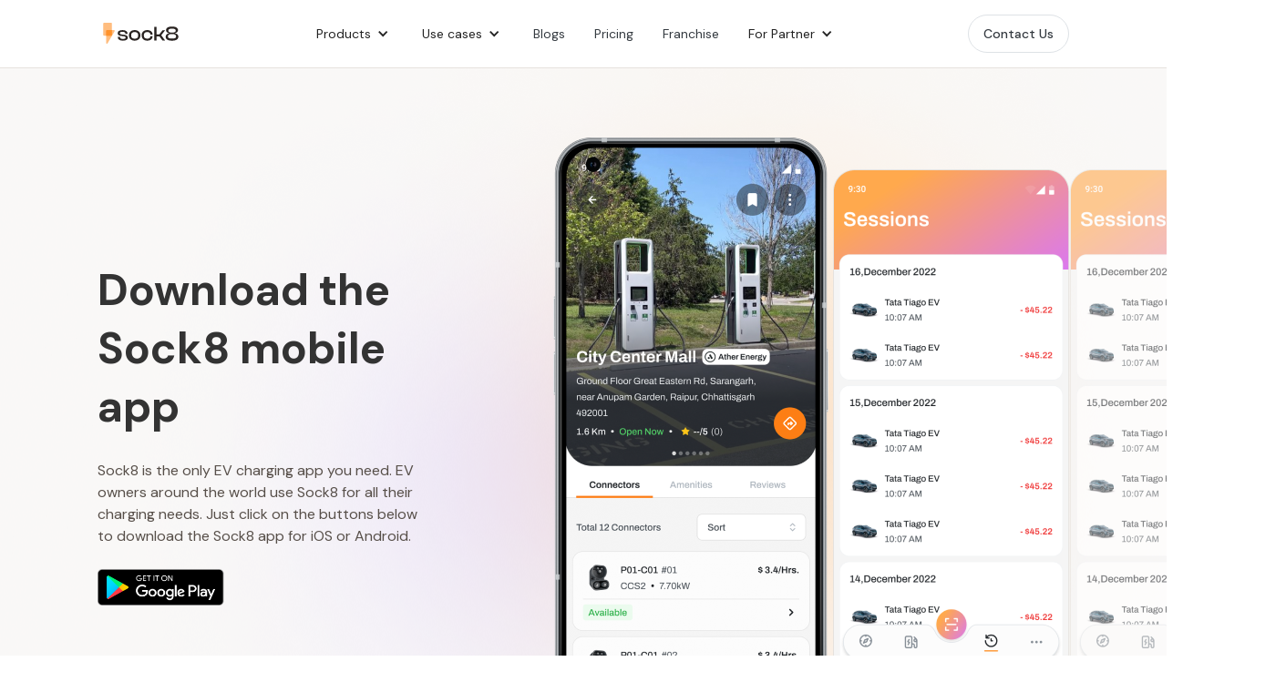

--- FILE ---
content_type: text/html; charset=utf-8
request_url: https://www.sock8.io/ev-charging-app
body_size: 8337
content:
<!DOCTYPE html><!-- This site was created in Webflow. https://webflow.com --><!-- Last Published: Sun Jan 12 2025 04:37:27 GMT+0000 (Coordinated Universal Time) --><html data-wf-domain="www.sock8.io" data-wf-page="6566f3b5fed7aaaed508f7ec" data-wf-site="62715b6942fe4a7a8a99608a" data-wf-status="1" lang="en"><head><meta charset="utf-8"/><title>Charge Smarter with the Sock8 EV Charging App | Download Now</title><meta content="Take control of your EV charging experience with the Sock8 app. Find stations, start charging sessions, and track your energy usage with ease. Get the app and go further!" name="description"/><meta content="Charge Smarter with the Sock8 EV Charging App | Download Now" property="og:title"/><meta content="Take control of your EV charging experience with the Sock8 app. Find stations, start charging sessions, and track your energy usage with ease. Get the app and go further!" property="og:description"/><meta content="Charge Smarter with the Sock8 EV Charging App | Download Now" property="twitter:title"/><meta content="Take control of your EV charging experience with the Sock8 app. Find stations, start charging sessions, and track your energy usage with ease. Get the app and go further!" property="twitter:description"/><meta property="og:type" content="website"/><meta content="summary_large_image" name="twitter:card"/><meta content="width=device-width, initial-scale=1" name="viewport"/><meta content="Webflow" name="generator"/><link href="https://cdn.prod.website-files.com/62715b6942fe4a7a8a99608a/css/sock8.webflow.1315b394a.css" rel="stylesheet" type="text/css"/><link href="https://fonts.googleapis.com" rel="preconnect"/><link href="https://fonts.gstatic.com" rel="preconnect" crossorigin="anonymous"/><script src="https://ajax.googleapis.com/ajax/libs/webfont/1.6.26/webfont.js" type="text/javascript"></script><script type="text/javascript">WebFont.load({  google: {    families: ["Montserrat:100,100italic,200,200italic,300,300italic,400,400italic,500,500italic,600,600italic,700,700italic,800,800italic,900,900italic","Lora:regular,500,600,700,italic,500italic,600italic,700italic","DM Sans:regular,italic,500,500italic,700,700italic:latin,latin-ext","Alegreya:regular,500,600,700,800,900,italic,500italic,600italic,700italic,800italic,900italic:latin,latin-ext"]  }});</script><script type="text/javascript">!function(o,c){var n=c.documentElement,t=" w-mod-";n.className+=t+"js",("ontouchstart"in o||o.DocumentTouch&&c instanceof DocumentTouch)&&(n.className+=t+"touch")}(window,document);</script><link href="https://cdn.prod.website-files.com/62715b6942fe4a7a8a99608a/62876c40d3cdf03337a394ed_favicon-32x32.png" rel="shortcut icon" type="image/x-icon"/><link href="https://cdn.prod.website-files.com/62715b6942fe4a7a8a99608a/67647aad8254b3aa1cf1844e_sock8%20icon%20.ico" rel="apple-touch-icon"/><link href="https://sock8.io/ev-charging-app" rel="canonical"/><script src="https://www.google.com/recaptcha/api.js" type="text/javascript"></script><!-- Global site tag (gtag.js) - Google Analytics -->
<script async src="https://www.googletagmanager.com/gtag/js?id=G-ZFEF9MQ14F"></script>
<script>
  window.dataLayer = window.dataLayer || [];
  function gtag(){dataLayer.push(arguments);}
  gtag('js', new Date());

  gtag('config', 'G-ZFEF9MQ14F');

</script>
<script>
$('.submit-button-4').on("click", (e)=> {
	e.preventDefault()
	var isChecked = false;
	$('#form-checkbox-container').find("input").each(function(){
    	if($(this).prop("checked") == true){
			isChecked = true;
    	}
  	});
	if(isChecked){
		$('#wf-form-contact_us_form').submit()
	}
})
</script>
<!--Start of Tawk.to Script-->
<script type="text/javascript">
var Tawk_API=Tawk_API||{}, Tawk_LoadStart=new Date();
(function(){
var s1=document.createElement("script"),s0=document.getElementsByTagName("script")[0];
s1.async=true;
s1.src='https://embed.tawk.to/6454c3bf6a9aad4bc5790aae/1gvlhp9o2';
s1.charset='UTF-8';
s1.setAttribute('crossorigin','*');
s0.parentNode.insertBefore(s1,s0);
})();
</script>
<!--End of Tawk.to Script--></head><body class="body-15"><div class="nav whitebackground"><a href="/" class="w-inline-block"><img src="https://cdn.prod.website-files.com/62715b6942fe4a7a8a99608a/657160f5987ad31d4cadf35d_sock8-dark.svg" loading="lazy" alt="sock8 logo dark" class="image-155"/></a><div class="div-block-249"><div data-hover="false" data-delay="0" class="dropdown-8 for-partner w-dropdown"><div class="dropdown-toggle-9 w-dropdown-toggle"><div class="icon-8 w-icon-dropdown-toggle"></div><div class="dropdown-text">Products</div></div><nav class="dropdown-list-2 w-dropdown-list"><div class="div-block-420"><a href="/charging-station-management-software" class="div-block-421 w-inline-block"><div class="text-block-208">CSMS</div><div class="html-embed-4 w-embed"><svg xmlns="http://www.w3.org/2000/svg" width="24" height="24" viewBox="0 0 24 24" fill="none">
  <path d="M14.8302 11.2897L10.5902 7.0497C10.4972 6.95598 10.3866 6.88158 10.2648 6.83081C10.1429 6.78004 10.0122 6.75391 9.88019 6.75391C9.74818 6.75391 9.61747 6.78004 9.49561 6.83081C9.37375 6.88158 9.26315 6.95598 9.17019 7.0497C8.98394 7.23707 8.87939 7.49052 8.87939 7.7547C8.87939 8.01889 8.98394 8.27234 9.17019 8.4597L12.7102 11.9997L9.17019 15.5397C8.98394 15.7271 8.87939 15.9805 8.87939 16.2447C8.87939 16.5089 8.98394 16.7623 9.17019 16.9497C9.26363 17.0424 9.37444 17.1157 9.49628 17.1655C9.61812 17.2152 9.74858 17.2405 9.88019 17.2397C10.0118 17.2405 10.1423 17.2152 10.2641 17.1655C10.3859 17.1157 10.4967 17.0424 10.5902 16.9497L14.8302 12.7097C14.9239 12.6167 14.9983 12.5061 15.0491 12.3843C15.0998 12.2624 15.126 12.1317 15.126 11.9997C15.126 11.8677 15.0998 11.737 15.0491 11.6151C14.9983 11.4933 14.9239 11.3827 14.8302 11.2897Z" fill="CurrentColor"/>
</svg></div></a><div><div class="text-block-209">Charging Station Management System</div></div></div><div class="dropdown-divider"></div><div class="div-block-420"><a href="/ev-charging-app" aria-current="page" class="div-block-421 w-inline-block w--current"><div class="text-block-208">Mobile app</div><div class="html-embed-4 w-embed"><svg xmlns="http://www.w3.org/2000/svg" width="24" height="24" viewBox="0 0 24 24" fill="none">
  <path d="M14.8302 11.2897L10.5902 7.0497C10.4972 6.95598 10.3866 6.88158 10.2648 6.83081C10.1429 6.78004 10.0122 6.75391 9.88019 6.75391C9.74818 6.75391 9.61747 6.78004 9.49561 6.83081C9.37375 6.88158 9.26315 6.95598 9.17019 7.0497C8.98394 7.23707 8.87939 7.49052 8.87939 7.7547C8.87939 8.01889 8.98394 8.27234 9.17019 8.4597L12.7102 11.9997L9.17019 15.5397C8.98394 15.7271 8.87939 15.9805 8.87939 16.2447C8.87939 16.5089 8.98394 16.7623 9.17019 16.9497C9.26363 17.0424 9.37444 17.1157 9.49628 17.1655C9.61812 17.2152 9.74858 17.2405 9.88019 17.2397C10.0118 17.2405 10.1423 17.2152 10.2641 17.1655C10.3859 17.1157 10.4967 17.0424 10.5902 16.9497L14.8302 12.7097C14.9239 12.6167 14.9983 12.5061 15.0491 12.3843C15.0998 12.2624 15.126 12.1317 15.126 11.9997C15.126 11.8677 15.0998 11.737 15.0491 11.6151C14.9983 11.4933 14.9239 11.3827 14.8302 11.2897Z" fill="CurrentColor"/>
</svg></div></a><div><div class="text-block-209">Charging Station Management System</div></div></div><div class="dropdown-divider"></div><div class="div-block-420"><a href="/product-ocpp-tool" class="div-block-421 w-inline-block"><div class="text-block-208">OCPP test tool</div><div class="html-embed-4 w-embed"><svg xmlns="http://www.w3.org/2000/svg" width="24" height="24" viewBox="0 0 24 24" fill="none">
  <path d="M14.8302 11.2897L10.5902 7.0497C10.4972 6.95598 10.3866 6.88158 10.2648 6.83081C10.1429 6.78004 10.0122 6.75391 9.88019 6.75391C9.74818 6.75391 9.61747 6.78004 9.49561 6.83081C9.37375 6.88158 9.26315 6.95598 9.17019 7.0497C8.98394 7.23707 8.87939 7.49052 8.87939 7.7547C8.87939 8.01889 8.98394 8.27234 9.17019 8.4597L12.7102 11.9997L9.17019 15.5397C8.98394 15.7271 8.87939 15.9805 8.87939 16.2447C8.87939 16.5089 8.98394 16.7623 9.17019 16.9497C9.26363 17.0424 9.37444 17.1157 9.49628 17.1655C9.61812 17.2152 9.74858 17.2405 9.88019 17.2397C10.0118 17.2405 10.1423 17.2152 10.2641 17.1655C10.3859 17.1157 10.4967 17.0424 10.5902 16.9497L14.8302 12.7097C14.9239 12.6167 14.9983 12.5061 15.0491 12.3843C15.0998 12.2624 15.126 12.1317 15.126 11.9997C15.126 11.8677 15.0998 11.737 15.0491 11.6151C14.9983 11.4933 14.9239 11.3827 14.8302 11.2897Z" fill="CurrentColor"/>
</svg></div></a><div><div class="text-block-209">Charging Station Management System</div></div></div><div class="dropdown-divider"></div><div class="div-block-420"><a href="/charging-management-system-apis" class="div-block-421 w-inline-block"><div class="text-block-208">APIs</div><div class="html-embed-4 w-embed"><svg xmlns="http://www.w3.org/2000/svg" width="24" height="24" viewBox="0 0 24 24" fill="none">
  <path d="M14.8302 11.2897L10.5902 7.0497C10.4972 6.95598 10.3866 6.88158 10.2648 6.83081C10.1429 6.78004 10.0122 6.75391 9.88019 6.75391C9.74818 6.75391 9.61747 6.78004 9.49561 6.83081C9.37375 6.88158 9.26315 6.95598 9.17019 7.0497C8.98394 7.23707 8.87939 7.49052 8.87939 7.7547C8.87939 8.01889 8.98394 8.27234 9.17019 8.4597L12.7102 11.9997L9.17019 15.5397C8.98394 15.7271 8.87939 15.9805 8.87939 16.2447C8.87939 16.5089 8.98394 16.7623 9.17019 16.9497C9.26363 17.0424 9.37444 17.1157 9.49628 17.1655C9.61812 17.2152 9.74858 17.2405 9.88019 17.2397C10.0118 17.2405 10.1423 17.2152 10.2641 17.1655C10.3859 17.1157 10.4967 17.0424 10.5902 16.9497L14.8302 12.7097C14.9239 12.6167 14.9983 12.5061 15.0491 12.3843C15.0998 12.2624 15.126 12.1317 15.126 11.9997C15.126 11.8677 15.0998 11.737 15.0491 11.6151C14.9983 11.4933 14.9239 11.3827 14.8302 11.2897Z" fill="CurrentColor"/>
</svg></div></a><div><div class="text-block-209">Charging Station Management System</div></div></div></nav></div><div data-hover="false" data-delay="0" class="dropdown-8 for-partner w-dropdown"><div class="dropdown-toggle-9 w-dropdown-toggle"><div class="icon-8 w-icon-dropdown-toggle"></div><div class="dropdown-text">Use cases</div></div><nav class="dropdown-list-2 w-dropdown-list"><div class="div-block-420"><a href="/public-ev-charging" class="div-block-421 w-inline-block"><div class="text-block-208">Public Charging</div><div class="html-embed-4 w-embed"><svg xmlns="http://www.w3.org/2000/svg" width="24" height="24" viewBox="0 0 24 24" fill="none">
  <path d="M14.8302 11.2897L10.5902 7.0497C10.4972 6.95598 10.3866 6.88158 10.2648 6.83081C10.1429 6.78004 10.0122 6.75391 9.88019 6.75391C9.74818 6.75391 9.61747 6.78004 9.49561 6.83081C9.37375 6.88158 9.26315 6.95598 9.17019 7.0497C8.98394 7.23707 8.87939 7.49052 8.87939 7.7547C8.87939 8.01889 8.98394 8.27234 9.17019 8.4597L12.7102 11.9997L9.17019 15.5397C8.98394 15.7271 8.87939 15.9805 8.87939 16.2447C8.87939 16.5089 8.98394 16.7623 9.17019 16.9497C9.26363 17.0424 9.37444 17.1157 9.49628 17.1655C9.61812 17.2152 9.74858 17.2405 9.88019 17.2397C10.0118 17.2405 10.1423 17.2152 10.2641 17.1655C10.3859 17.1157 10.4967 17.0424 10.5902 16.9497L14.8302 12.7097C14.9239 12.6167 14.9983 12.5061 15.0491 12.3843C15.0998 12.2624 15.126 12.1317 15.126 11.9997C15.126 11.8677 15.0998 11.737 15.0491 11.6151C14.9983 11.4933 14.9239 11.3827 14.8302 11.2897Z" fill="CurrentColor"/>
</svg></div></a><div><div class="text-block-209">Charging Station Management System</div></div></div><div class="dropdown-divider"></div><div class="div-block-420"><a href="/residential-ev-charging" class="div-block-421 w-inline-block"><div class="text-block-208">Residence Charging</div><div class="html-embed-4 w-embed"><svg xmlns="http://www.w3.org/2000/svg" width="24" height="24" viewBox="0 0 24 24" fill="none">
  <path d="M14.8302 11.2897L10.5902 7.0497C10.4972 6.95598 10.3866 6.88158 10.2648 6.83081C10.1429 6.78004 10.0122 6.75391 9.88019 6.75391C9.74818 6.75391 9.61747 6.78004 9.49561 6.83081C9.37375 6.88158 9.26315 6.95598 9.17019 7.0497C8.98394 7.23707 8.87939 7.49052 8.87939 7.7547C8.87939 8.01889 8.98394 8.27234 9.17019 8.4597L12.7102 11.9997L9.17019 15.5397C8.98394 15.7271 8.87939 15.9805 8.87939 16.2447C8.87939 16.5089 8.98394 16.7623 9.17019 16.9497C9.26363 17.0424 9.37444 17.1157 9.49628 17.1655C9.61812 17.2152 9.74858 17.2405 9.88019 17.2397C10.0118 17.2405 10.1423 17.2152 10.2641 17.1655C10.3859 17.1157 10.4967 17.0424 10.5902 16.9497L14.8302 12.7097C14.9239 12.6167 14.9983 12.5061 15.0491 12.3843C15.0998 12.2624 15.126 12.1317 15.126 11.9997C15.126 11.8677 15.0998 11.737 15.0491 11.6151C14.9983 11.4933 14.9239 11.3827 14.8302 11.2897Z" fill="CurrentColor"/>
</svg></div></a><div><div class="text-block-209">Charging Station Management System</div></div></div><div class="dropdown-divider"></div><div class="div-block-420"><a href="/workplace-ev-charging" class="div-block-421 w-inline-block"><div class="text-block-208">Workplace Charging</div><div class="html-embed-4 w-embed"><svg xmlns="http://www.w3.org/2000/svg" width="24" height="24" viewBox="0 0 24 24" fill="none">
  <path d="M14.8302 11.2897L10.5902 7.0497C10.4972 6.95598 10.3866 6.88158 10.2648 6.83081C10.1429 6.78004 10.0122 6.75391 9.88019 6.75391C9.74818 6.75391 9.61747 6.78004 9.49561 6.83081C9.37375 6.88158 9.26315 6.95598 9.17019 7.0497C8.98394 7.23707 8.87939 7.49052 8.87939 7.7547C8.87939 8.01889 8.98394 8.27234 9.17019 8.4597L12.7102 11.9997L9.17019 15.5397C8.98394 15.7271 8.87939 15.9805 8.87939 16.2447C8.87939 16.5089 8.98394 16.7623 9.17019 16.9497C9.26363 17.0424 9.37444 17.1157 9.49628 17.1655C9.61812 17.2152 9.74858 17.2405 9.88019 17.2397C10.0118 17.2405 10.1423 17.2152 10.2641 17.1655C10.3859 17.1157 10.4967 17.0424 10.5902 16.9497L14.8302 12.7097C14.9239 12.6167 14.9983 12.5061 15.0491 12.3843C15.0998 12.2624 15.126 12.1317 15.126 11.9997C15.126 11.8677 15.0998 11.737 15.0491 11.6151C14.9983 11.4933 14.9239 11.3827 14.8302 11.2897Z" fill="CurrentColor"/>
</svg></div></a><div><div class="text-block-209">Charging Station Management System</div></div></div><div class="dropdown-divider"></div><div class="div-block-420"><a href="/home-ev-charging" class="div-block-421 w-inline-block"><div class="text-block-208">Home Charging</div><div class="html-embed-4 w-embed"><svg xmlns="http://www.w3.org/2000/svg" width="24" height="24" viewBox="0 0 24 24" fill="none">
  <path d="M14.8302 11.2897L10.5902 7.0497C10.4972 6.95598 10.3866 6.88158 10.2648 6.83081C10.1429 6.78004 10.0122 6.75391 9.88019 6.75391C9.74818 6.75391 9.61747 6.78004 9.49561 6.83081C9.37375 6.88158 9.26315 6.95598 9.17019 7.0497C8.98394 7.23707 8.87939 7.49052 8.87939 7.7547C8.87939 8.01889 8.98394 8.27234 9.17019 8.4597L12.7102 11.9997L9.17019 15.5397C8.98394 15.7271 8.87939 15.9805 8.87939 16.2447C8.87939 16.5089 8.98394 16.7623 9.17019 16.9497C9.26363 17.0424 9.37444 17.1157 9.49628 17.1655C9.61812 17.2152 9.74858 17.2405 9.88019 17.2397C10.0118 17.2405 10.1423 17.2152 10.2641 17.1655C10.3859 17.1157 10.4967 17.0424 10.5902 16.9497L14.8302 12.7097C14.9239 12.6167 14.9983 12.5061 15.0491 12.3843C15.0998 12.2624 15.126 12.1317 15.126 11.9997C15.126 11.8677 15.0998 11.737 15.0491 11.6151C14.9983 11.4933 14.9239 11.3827 14.8302 11.2897Z" fill="CurrentColor"/>
</svg></div></a><div><div class="text-block-209">Charging Station Management System</div></div></div></nav></div><a href="/blogs" class="pricingnavbtn w-button">Blogs</a><a href="/pricing" class="pricingnavbtn w-button">Pricing</a><a href="/franchise" class="pricingnavbtn w-button">Franchise</a><div data-hover="false" data-delay="0" class="dropdown-8 for-partner w-dropdown"><div class="dropdown-toggle-9 w-dropdown-toggle"><div class="icon-8 w-icon-dropdown-toggle"></div><div class="dropdown-text">For Partner</div></div><nav class="dropdown-list-2 w-dropdown-list"><div class="div-block-420"><a href="/partners" class="div-block-421 w-inline-block"><div class="text-block-208">Hardware</div><div class="html-embed-4 w-embed"><svg xmlns="http://www.w3.org/2000/svg" width="24" height="24" viewBox="0 0 24 24" fill="none">
  <path d="M14.8302 11.2897L10.5902 7.0497C10.4972 6.95598 10.3866 6.88158 10.2648 6.83081C10.1429 6.78004 10.0122 6.75391 9.88019 6.75391C9.74818 6.75391 9.61747 6.78004 9.49561 6.83081C9.37375 6.88158 9.26315 6.95598 9.17019 7.0497C8.98394 7.23707 8.87939 7.49052 8.87939 7.7547C8.87939 8.01889 8.98394 8.27234 9.17019 8.4597L12.7102 11.9997L9.17019 15.5397C8.98394 15.7271 8.87939 15.9805 8.87939 16.2447C8.87939 16.5089 8.98394 16.7623 9.17019 16.9497C9.26363 17.0424 9.37444 17.1157 9.49628 17.1655C9.61812 17.2152 9.74858 17.2405 9.88019 17.2397C10.0118 17.2405 10.1423 17.2152 10.2641 17.1655C10.3859 17.1157 10.4967 17.0424 10.5902 16.9497L14.8302 12.7097C14.9239 12.6167 14.9983 12.5061 15.0491 12.3843C15.0998 12.2624 15.126 12.1317 15.126 11.9997C15.126 11.8677 15.0998 11.737 15.0491 11.6151C14.9983 11.4933 14.9239 11.3827 14.8302 11.2897Z" fill="CurrentColor"/>
</svg></div></a><div><div class="text-block-209">Charging Station Management System</div></div></div><div class="dropdown-divider"></div><div class="div-block-420"><a href="/white-label-ev-charging-station-management-reseller" class="div-block-421 w-inline-block"><div class="text-block-208">Value Added Reseller</div><div class="html-embed-4 w-embed"><svg xmlns="http://www.w3.org/2000/svg" width="24" height="24" viewBox="0 0 24 24" fill="none">
  <path d="M14.8302 11.2897L10.5902 7.0497C10.4972 6.95598 10.3866 6.88158 10.2648 6.83081C10.1429 6.78004 10.0122 6.75391 9.88019 6.75391C9.74818 6.75391 9.61747 6.78004 9.49561 6.83081C9.37375 6.88158 9.26315 6.95598 9.17019 7.0497C8.98394 7.23707 8.87939 7.49052 8.87939 7.7547C8.87939 8.01889 8.98394 8.27234 9.17019 8.4597L12.7102 11.9997L9.17019 15.5397C8.98394 15.7271 8.87939 15.9805 8.87939 16.2447C8.87939 16.5089 8.98394 16.7623 9.17019 16.9497C9.26363 17.0424 9.37444 17.1157 9.49628 17.1655C9.61812 17.2152 9.74858 17.2405 9.88019 17.2397C10.0118 17.2405 10.1423 17.2152 10.2641 17.1655C10.3859 17.1157 10.4967 17.0424 10.5902 16.9497L14.8302 12.7097C14.9239 12.6167 14.9983 12.5061 15.0491 12.3843C15.0998 12.2624 15.126 12.1317 15.126 11.9997C15.126 11.8677 15.0998 11.737 15.0491 11.6151C14.9983 11.4933 14.9239 11.3827 14.8302 11.2897Z" fill="CurrentColor"/>
</svg></div></a><div><div class="text-block-209">Charging Station Management System</div></div></div><div class="dropdown-divider"></div><div class="div-block-420"><a href="/ev-charging-for-fleets" class="div-block-421 w-inline-block"><div class="text-block-208">Fleet Operator</div><div class="html-embed-4 w-embed"><svg xmlns="http://www.w3.org/2000/svg" width="24" height="24" viewBox="0 0 24 24" fill="none">
  <path d="M14.8302 11.2897L10.5902 7.0497C10.4972 6.95598 10.3866 6.88158 10.2648 6.83081C10.1429 6.78004 10.0122 6.75391 9.88019 6.75391C9.74818 6.75391 9.61747 6.78004 9.49561 6.83081C9.37375 6.88158 9.26315 6.95598 9.17019 7.0497C8.98394 7.23707 8.87939 7.49052 8.87939 7.7547C8.87939 8.01889 8.98394 8.27234 9.17019 8.4597L12.7102 11.9997L9.17019 15.5397C8.98394 15.7271 8.87939 15.9805 8.87939 16.2447C8.87939 16.5089 8.98394 16.7623 9.17019 16.9497C9.26363 17.0424 9.37444 17.1157 9.49628 17.1655C9.61812 17.2152 9.74858 17.2405 9.88019 17.2397C10.0118 17.2405 10.1423 17.2152 10.2641 17.1655C10.3859 17.1157 10.4967 17.0424 10.5902 16.9497L14.8302 12.7097C14.9239 12.6167 14.9983 12.5061 15.0491 12.3843C15.0998 12.2624 15.126 12.1317 15.126 11.9997C15.126 11.8677 15.0998 11.737 15.0491 11.6151C14.9983 11.4933 14.9239 11.3827 14.8302 11.2897Z" fill="CurrentColor"/>
</svg></div></a><div><div class="text-block-209">Charging Station Management System</div></div></div><div class="dropdown-divider"></div><div class="div-block-420"><a href="/ev-charging-software-for-installers" class="div-block-421 w-inline-block"><div class="text-block-208">Installers</div><div class="html-embed-4 w-embed"><svg xmlns="http://www.w3.org/2000/svg" width="24" height="24" viewBox="0 0 24 24" fill="none">
  <path d="M14.8302 11.2897L10.5902 7.0497C10.4972 6.95598 10.3866 6.88158 10.2648 6.83081C10.1429 6.78004 10.0122 6.75391 9.88019 6.75391C9.74818 6.75391 9.61747 6.78004 9.49561 6.83081C9.37375 6.88158 9.26315 6.95598 9.17019 7.0497C8.98394 7.23707 8.87939 7.49052 8.87939 7.7547C8.87939 8.01889 8.98394 8.27234 9.17019 8.4597L12.7102 11.9997L9.17019 15.5397C8.98394 15.7271 8.87939 15.9805 8.87939 16.2447C8.87939 16.5089 8.98394 16.7623 9.17019 16.9497C9.26363 17.0424 9.37444 17.1157 9.49628 17.1655C9.61812 17.2152 9.74858 17.2405 9.88019 17.2397C10.0118 17.2405 10.1423 17.2152 10.2641 17.1655C10.3859 17.1157 10.4967 17.0424 10.5902 16.9497L14.8302 12.7097C14.9239 12.6167 14.9983 12.5061 15.0491 12.3843C15.0998 12.2624 15.126 12.1317 15.126 11.9997C15.126 11.8677 15.0998 11.737 15.0491 11.6151C14.9983 11.4933 14.9239 11.3827 14.8302 11.2897Z" fill="CurrentColor"/>
</svg></div></a><div><div class="text-block-209">Charging Station Management System</div></div></div><div class="dropdown-divider"></div><div class="div-block-420"><a href="/ev-charging-for-gas-stations" class="div-block-421 w-inline-block"><div class="text-block-208">Fuel Pump Stations</div><div class="html-embed-4 w-embed"><svg xmlns="http://www.w3.org/2000/svg" width="24" height="24" viewBox="0 0 24 24" fill="none">
  <path d="M14.8302 11.2897L10.5902 7.0497C10.4972 6.95598 10.3866 6.88158 10.2648 6.83081C10.1429 6.78004 10.0122 6.75391 9.88019 6.75391C9.74818 6.75391 9.61747 6.78004 9.49561 6.83081C9.37375 6.88158 9.26315 6.95598 9.17019 7.0497C8.98394 7.23707 8.87939 7.49052 8.87939 7.7547C8.87939 8.01889 8.98394 8.27234 9.17019 8.4597L12.7102 11.9997L9.17019 15.5397C8.98394 15.7271 8.87939 15.9805 8.87939 16.2447C8.87939 16.5089 8.98394 16.7623 9.17019 16.9497C9.26363 17.0424 9.37444 17.1157 9.49628 17.1655C9.61812 17.2152 9.74858 17.2405 9.88019 17.2397C10.0118 17.2405 10.1423 17.2152 10.2641 17.1655C10.3859 17.1157 10.4967 17.0424 10.5902 16.9497L14.8302 12.7097C14.9239 12.6167 14.9983 12.5061 15.0491 12.3843C15.0998 12.2624 15.126 12.1317 15.126 11.9997C15.126 11.8677 15.0998 11.737 15.0491 11.6151C14.9983 11.4933 14.9239 11.3827 14.8302 11.2897Z" fill="CurrentColor"/>
</svg></div></a><div><div class="text-block-209">Charging Station Management System</div></div></div><div class="dropdown-divider"></div><div class="div-block-420"><a href="/ev-charging-software-for-discoms" class="div-block-421 w-inline-block"><div class="text-block-208">Discom</div><div class="html-embed-4 w-embed"><svg xmlns="http://www.w3.org/2000/svg" width="24" height="24" viewBox="0 0 24 24" fill="none">
  <path d="M14.8302 11.2897L10.5902 7.0497C10.4972 6.95598 10.3866 6.88158 10.2648 6.83081C10.1429 6.78004 10.0122 6.75391 9.88019 6.75391C9.74818 6.75391 9.61747 6.78004 9.49561 6.83081C9.37375 6.88158 9.26315 6.95598 9.17019 7.0497C8.98394 7.23707 8.87939 7.49052 8.87939 7.7547C8.87939 8.01889 8.98394 8.27234 9.17019 8.4597L12.7102 11.9997L9.17019 15.5397C8.98394 15.7271 8.87939 15.9805 8.87939 16.2447C8.87939 16.5089 8.98394 16.7623 9.17019 16.9497C9.26363 17.0424 9.37444 17.1157 9.49628 17.1655C9.61812 17.2152 9.74858 17.2405 9.88019 17.2397C10.0118 17.2405 10.1423 17.2152 10.2641 17.1655C10.3859 17.1157 10.4967 17.0424 10.5902 16.9497L14.8302 12.7097C14.9239 12.6167 14.9983 12.5061 15.0491 12.3843C15.0998 12.2624 15.126 12.1317 15.126 11.9997C15.126 11.8677 15.0998 11.737 15.0491 11.6151C14.9983 11.4933 14.9239 11.3827 14.8302 11.2897Z" fill="CurrentColor"/>
</svg></div></a><div><div class="text-block-209">Charging Station Management System</div></div></div><div class="dropdown-divider"></div><div class="div-block-420"><a href="/ev-charging-for-charge-point-operators" class="div-block-421 w-inline-block"><div class="text-block-208">CPO</div><div class="html-embed-4 w-embed"><svg xmlns="http://www.w3.org/2000/svg" width="24" height="24" viewBox="0 0 24 24" fill="none">
  <path d="M14.8302 11.2897L10.5902 7.0497C10.4972 6.95598 10.3866 6.88158 10.2648 6.83081C10.1429 6.78004 10.0122 6.75391 9.88019 6.75391C9.74818 6.75391 9.61747 6.78004 9.49561 6.83081C9.37375 6.88158 9.26315 6.95598 9.17019 7.0497C8.98394 7.23707 8.87939 7.49052 8.87939 7.7547C8.87939 8.01889 8.98394 8.27234 9.17019 8.4597L12.7102 11.9997L9.17019 15.5397C8.98394 15.7271 8.87939 15.9805 8.87939 16.2447C8.87939 16.5089 8.98394 16.7623 9.17019 16.9497C9.26363 17.0424 9.37444 17.1157 9.49628 17.1655C9.61812 17.2152 9.74858 17.2405 9.88019 17.2397C10.0118 17.2405 10.1423 17.2152 10.2641 17.1655C10.3859 17.1157 10.4967 17.0424 10.5902 16.9497L14.8302 12.7097C14.9239 12.6167 14.9983 12.5061 15.0491 12.3843C15.0998 12.2624 15.126 12.1317 15.126 11.9997C15.126 11.8677 15.0998 11.737 15.0491 11.6151C14.9983 11.4933 14.9239 11.3827 14.8302 11.2897Z" fill="CurrentColor"/>
</svg></div></a><div><div class="text-block-209">Charging Station Management System</div></div></div></nav></div></div><div><a href="#contactus-section" class="button-16 w-button">Contact Us</a></div></div><section class="section-9 right-0-padding"><div class="div-block-374"><h1 class="text-block-153">Download the Sock8 mobile app</h1><div class="text-block-154 div-block-374">Sock8 is the only EV charging app you need. EV owners around the world use Sock8 for all their charging needs. Just click on the buttons below to download the Sock8 app for iOS or Android.</div><div class="div-block-424"><a href="https://play.google.com/store/apps/details?id=in.sock8" target="_blank" class="w-inline-block"><img src="https://cdn.prod.website-files.com/62715b6942fe4a7a8a99608a/65706a80a8e57f2063769a95_playstore.svg" loading="lazy" alt="Google Play store image"/></a><img src="https://cdn.prod.website-files.com/62715b6942fe4a7a8a99608a/65706a80f4af991289afdae4_app%20store.svg" loading="lazy" alt="Apple Play store image" class="image-153"/></div></div><div class="div-block-387 flex"><img src="https://cdn.prod.website-files.com/62715b6942fe4a7a8a99608a/6566fa0d883b4ffff99d041a_product_mobile_app_mobile_1.png" loading="lazy" alt="Sock8 Mobile app screen"/><img src="https://cdn.prod.website-files.com/62715b6942fe4a7a8a99608a/65670c039ba3f0510b1ac6f2_product_mobile_app_mobile_2.png" loading="lazy" width="260" height="560" alt="Sock8 mobile app sessions screen"/><img src="https://cdn.prod.website-files.com/62715b6942fe4a7a8a99608a/6566f9cf7ffbc383214370d6_product_mobile_app_mobile_3.png" loading="lazy" width="260" height="560" alt="Sock8 mobile app wallet screen"/></div></section><section class="section-10"><div class="div-block-427"><div class="div-block-376"><div class="text-block-155">Charging at Scale</div><h2 class="text-block-157">We&#x27;re trusted by charge point operators all over the world.</h2><div class="div-block-377"><div class="div-block-378"><div class="text-block-159">20+</div><div class="text-block-161">CPOs</div></div><div class="div-block-379"><div class="text-block-159">126+</div><div class="text-block-161">Chargers</div></div><div class="div-block-379"><div class="text-block-159">48 Hrs+</div><div class="text-block-161">Sessions</div></div><div class="div-block-380"><div class="text-block-159">3.5k kWh+</div><div class="text-block-161">Energy Dispense</div></div></div></div><div class="div-block-375"><img src="https://cdn.prod.website-files.com/62715b6942fe4a7a8a99608a/6565c39988f20431a4ab17f8_Group%20313907.png" loading="lazy" sizes="(max-width: 479px) 100vw, (max-width: 767px) 140.91250610351562px, (max-width: 991px) 33vw, (max-width: 1439px) 38vw, 514px" srcset="https://cdn.prod.website-files.com/62715b6942fe4a7a8a99608a/6565c39988f20431a4ab17f8_Group%20313907-p-500.png 500w, https://cdn.prod.website-files.com/62715b6942fe4a7a8a99608a/6565c39988f20431a4ab17f8_Group%20313907.png 514w" alt="" class="image-143"/><img src="https://cdn.prod.website-files.com/62715b6942fe4a7a8a99608a/6565c399a3580be7b5f6f511_image%2045.png" loading="lazy" alt="" class="image-142"/></div></div></section><div class="section produc-page-csms"><div class="div-block-362"><div class="text-block-140">Features</div><h2 class="text-block-141">Unleashing the Ultimate EV Charging<br/>Experience</h2><div class="text-block-143">The Sock8 EV charging app has everything you need for EV charging, no matter what your needs are. We&#x27;re always innovating and adding new features, so you can be sure you&#x27;re always using the best app possible.</div></div><div class="div-block-381"><div id="w-node-c8d4ff2a-689d-56bb-f654-29a281629b70-d508f7ec" class="div-block-382"><img src="https://cdn.prod.website-files.com/62715b6942fe4a7a8a99608a/6566fbfe1b75c82cf3a2a0f0_product_mobile_app_feature_1.png" loading="lazy" alt="sock8 mobile app invoice screenshot"/><h3 class="text-block-163">Postpaid charging</h3><div class="text-block-164">Pay for your EV charging sessions through the app&#x27;s wallet after use. It is a convenient and easy process.</div></div><div id="w-node-_58a828f2-f9cc-9140-ad6f-235f6e2e17cb-d508f7ec" class="div-block-382"><img src="https://cdn.prod.website-files.com/62715b6942fe4a7a8a99608a/6566fbfe860040f42ad730d0_product_mobile_app_feature_2.png" loading="lazy" alt="sock8 mobile app wallet screen"/><h3 class="text-block-163">Wallet</h3><div class="text-block-164">Pay for your EV charging sessions through your wallet. It&#x27;s easy to add money using a credit card, debit card, or bank transfer.</div></div><div id="w-node-_0df60f94-f8fd-1f16-af63-6f7dfcd527b7-d508f7ec" class="div-block-382"><img src="https://cdn.prod.website-files.com/62715b6942fe4a7a8a99608a/6566fbfe341888fcc93c8e06_product_mobile_app_feature_3.png" loading="lazy" alt="sock8 mobile app login screen"/><h3 class="text-block-163">Quick and easy sign-up</h3><div class="text-block-164">Our quick and easy sign-up process takes just a few minutes. Start charging today!</div></div></div></div><section class="section-11"><div class="div-block-383 mobile_app_grid"><div id="w-node-_87b1ee23-408b-305c-2960-28be0fd5f589-d508f7ec" class="div-block-384"><img src="https://cdn.prod.website-files.com/62715b6942fe4a7a8a99608a/6566fe42285148f4dbef529c_map_icon.svg" loading="lazy" alt="map icon" class="image-144"/><h3 class="text-block-166">Locate charging stations</h3><div class="text-block-168">Find the nearest Sock8-powered charging station with our interactive charging station map.</div></div><div id="w-node-ecdda814-b238-cba5-e7b3-a021dc97308d-d508f7ec" class="div-block-384"><img src="https://cdn.prod.website-files.com/62715b6942fe4a7a8a99608a/6566fe425ea27b18ff49c8f9_growth%20graph.svg" loading="lazy" alt="growth icon" class="image-144"/><h3 class="text-block-166">Track your usage</h3><div class="text-block-168">Track your usage with a consolidated transaction history, including sessions started from our mobile app.</div></div><div id="w-node-_8d38c1b8-306c-1179-97d2-79f807869843-d508f7ec" class="div-block-384"><img src="https://cdn.prod.website-files.com/62715b6942fe4a7a8a99608a/6566fe422d6492b84b5dea13_bell_icon.svg" loading="lazy" alt="bell icon" class="image-144"/><h3 class="text-block-166">Schedule a notification</h3><div class="text-block-168">Schedule notifications to receive SMS, email, and in-app alerts after every charge, plus automated receipts.</div></div><div id="w-node-_07137f42-be22-281a-37d3-374b823ac134-d508f7ec" class="div-block-384"><img src="https://cdn.prod.website-files.com/62715b6942fe4a7a8a99608a/6566fe428c99906b8712e071_sync_icon.svg" loading="lazy" alt="sync icon" class="image-144"/><h3 class="text-block-166">Real-time charging updates</h3><div class="text-block-168">Receive real-time charging data to track your EV&#x27;s charging progress and ensure a timely departure.</div></div><div id="w-node-_8fddf176-c4d1-c847-b0c9-ebd1a2e668e2-d508f7ec" class="div-block-384"><div class="div-block-388"><img src="https://cdn.prod.website-files.com/62715b6942fe4a7a8a99608a/6566fe433712aa94a693f28c_calender_icon.svg" loading="lazy" alt="calendar icon" class="image-144"/><div class="text-block-173">Upcoming</div></div><h3 class="text-block-166">Reserve a charger</h3><div class="text-block-168">Set charger accessibility only for your employees or visitors as private or available for all in public mode.</div></div><div id="w-node-_84be322c-dc46-5439-e1cf-a5873f712053-d508f7ec" class="div-block-384"><div class="div-block-388"><img src="https://cdn.prod.website-files.com/62715b6942fe4a7a8a99608a/6566fe42b4914a2b7367fbb4_direction_board_icon.svg" loading="lazy" alt="direction board icon" class="image-144"/><div class="text-block-173">Upcoming</div></div><h3 class="text-block-166">Trip planner</h3><div class="text-block-168">Set charger accessibility only for your employees or visitors as private or available for all in public mode.</div></div></div><div class="div-block-385 csms"><div class="div-block-386"><div class="text-block-169 csms">Sock8 API</div><h2 class="text-block-170">The smart way to manage your charging station</h2><div class="text-block-171">Sock8&#x27;s CSMS is a cloud-based charger management platform that helps businesses of all sizes deploy, manage, and track EV charging networks. Sign up for a free today!</div><a href="#contactus-section" class="button-25 w-button">Get Started</a></div><img src="https://cdn.prod.website-files.com/62715b6942fe4a7a8a99608a/6567034f8c99906b8716c560_csms_ss.png" loading="lazy" sizes="(max-width: 479px) 100vw, (max-width: 991px) 73vw, 562px" srcset="https://cdn.prod.website-files.com/62715b6942fe4a7a8a99608a/6567034f8c99906b8716c560_csms_ss-p-500.png 500w, https://cdn.prod.website-files.com/62715b6942fe4a7a8a99608a/6567034f8c99906b8716c560_csms_ss.png 562w" alt="sock8 EV charging station management software screenshot" class="image-145"/></div></section><section id="contactus-section" class="section-12"><div class="div-block-308"><a href="#" class="button-23 contactusbtn w-button">Contact Us</a><h2 class="text-block-104">Let&#x27;s <span class="text-span-32">Talk</span></h2><div class="text-block-101"><span class="text-span-33">Let us know how we can help and well get right back to you. Please submit a message, if you need support.</span></div></div><div class="div-block-309"><div class="form-block-5 w-form"><form id="wf-form-contact_us_form" name="wf-form-contact_us_form" data-name="contact_us_form" method="post" data-wf-page-id="6566f3b5fed7aaaed508f7ec" data-wf-element-id="52b3dd0d-4e19-018e-e925-4a36a08d8404"><div class="div-block-303 first-columns"><div class="div-block-304"><label for="First-Name-2" class="field-label-9">First Name</label><input class="text-field-7 w-input" maxlength="256" name="First-Name-2" data-name="First Name 2" placeholder="" type="text" id="First-Name-2" required=""/></div><div class="div-block-304"><label for="Last-Name-2" class="field-label-9">Last Name</label><input class="text-field-7 w-input" maxlength="256" name="Last-Name-2" data-name="Last Name 2" placeholder="" type="text" id="Last-Name-2" required=""/></div></div><div class="div-block-303"><div class="div-block-304"><label for="Email-2" class="field-label-9">Email Address</label><input class="text-field-7 w-input" maxlength="256" name="Email-2" data-name="Email 2" placeholder="" type="text" id="Email-2" required=""/></div><div class="div-block-304"><label for="Phone-2" class="field-label-9">Phone Number</label><input class="text-field-7 w-input" maxlength="256" name="Phone-2" data-name="Phone 2" placeholder="" type="text" id="Phone-2"/></div></div><div class="div-block-303"><div class="div-block-304 organisation-form-container"><label for="name-4" class="field-label-9">Organization</label><input class="text-field-7 w-input" maxlength="256" name="name-3" data-name="Name 3" placeholder="" type="text" id="name-3"/></div></div><div class="div-block-306"><label for="name-4" class="field-label-9">Select Products &amp; Services</label><div id="form-checkbox-container" class="div-block-305"><label class="w-checkbox checkbox-field"><input type="checkbox" name="csms-3" id="csms-3" data-name="Csms 3" class="w-checkbox-input"/><span class="checkbox-label w-form-label" for="csms-3">CSMS</span></label><label class="w-checkbox checkbox-field"><input type="checkbox" name="mobile-app-2" id="mobile-app-2" data-name="Mobile App 2" class="w-checkbox-input"/><span class="checkbox-label w-form-label" for="mobile-app-2">Mobile App</span></label><label class="w-checkbox checkbox-field"><input type="checkbox" name="api-2" id="api-2" data-name="Api 2" class="w-checkbox-input"/><span class="checkbox-label w-form-label" for="api-2">APIs</span></label><label class="w-checkbox checkbox-field"><input type="checkbox" name="white-label-3" id="white-label-3" data-name="White Label 3" class="w-checkbox-input"/><span class="checkbox-label w-form-label" for="white-label-3">White label</span></label><label class="w-checkbox checkbox-field"><input type="checkbox" name="white-label-2" id="white-label-2" data-name="White Label 2" class="w-checkbox-input"/><span class="checkbox-label w-form-label" for="white-label-2">Franchise</span></label></div></div><div class="div-block-307"><label for="additional-details-2" class="field-label-9">Additional Details</label><textarea id="additional-details-2" name="additional-details-2" maxlength="5000" data-name="Additional Details 2" placeholder="" class="textarea-2 w-input"></textarea></div><div><label class="w-checkbox checkbox-field"><input type="checkbox" name="csms-2" id="csms-2" data-name="Csms 2" class="w-checkbox-input"/><span class="checkbox-label w-form-label" for="csms-2">Join our mailing list. Be the first to know about new arrivals, sales, exclusive offers, and special events.</span></label></div><div data-sitekey="6LfUG6MqAAAAAIJXl8btC93idfBDSJnKQNvbdsPD" class="w-form-formrecaptcha g-recaptcha g-recaptcha-error g-recaptcha-disabled"></div><input type="submit" data-wait="Please wait..." class="submit-button-4 w-button" value="Send"/></form><div class="w-form-done"><div>Thank you! Your submission has been received!</div></div><div class="w-form-fail"><div>Oops! Something went wrong while submitting the form.</div></div></div></div></section><div class="div-block-310"><div class="div-block-311"><img src="https://cdn.prod.website-files.com/62715b6942fe4a7a8a99608a/6418b9225a71bc1fb91fa7fb_Logo.png" loading="lazy" alt="Sock8 Logo" class="image-137"/><div class="text-block-105">Charge into the future with our smart and sustainable EV CSMS</div></div><div class="div-block-312"><div class="text-block-106">Product</div><div class="text-block-107"><a href="/charging-station-management-software" class="link-14">CSMS</a></div><div class="text-block-107"><a href="/ev-charging-app" aria-current="page" class="link-15 w--current">App</a></div><div class="text-block-107"><a href="/charging-management-system-apis" class="link-16">APIs</a></div><div class="text-block-107"><a href="/pricing" class="link-17">Pricing</a></div><div class="text-block-107"><a href="/product-ocpp-tool" class="link-17">Simulator</a></div></div><div class="div-block-312"><div class="text-block-106">Company</div><div class="text-block-107"><a href="#contactus-section" class="link-18">Contact Us</a></div><div class="text-block-107"><a href="/terms-of-use" target="_blank" class="link-18">Privacy policy</a></div><div class="text-block-107"><a href="/blogs" target="_blank" class="link-18">Blogs</a></div></div><div><div class="div-block-314"><a href="https://www.facebook.com/sock8" target="_blank" class="w-inline-block"><img src="https://cdn.prod.website-files.com/62715b6942fe4a7a8a99608a/6418bcecc116ec8ce840e574_facebook.png" loading="lazy" alt="Facebook Link"/></a><a href="https://www.instagram.com/sock8_app/" target="_blank" class="w-inline-block"><img src="https://cdn.prod.website-files.com/62715b6942fe4a7a8a99608a/6418bcf026a949fd88b8c352_instagram.png" loading="lazy" alt="Instagram Link"/></a><a href="https://twitter.com/Sock8_app" target="_blank" class="w-inline-block"><img src="https://cdn.prod.website-files.com/62715b6942fe4a7a8a99608a/6418bcf6231ac1355d74372f_twitter.png" loading="lazy" alt="Twitter Link"/></a><a href="https://in.linkedin.com/company/sock8" target="_blank" class="w-inline-block"><img src="https://cdn.prod.website-files.com/62715b6942fe4a7a8a99608a/6418bcfc8aad0932ad6f3ec8_linkedin.png" loading="lazy" alt="LinkedIn Link"/></a></div><div class="text-block-109">Made with ❤️ in India</div></div></div><script src="https://d3e54v103j8qbb.cloudfront.net/js/jquery-3.5.1.min.dc5e7f18c8.js?site=62715b6942fe4a7a8a99608a" type="text/javascript" integrity="sha256-9/aliU8dGd2tb6OSsuzixeV4y/faTqgFtohetphbbj0=" crossorigin="anonymous"></script><script src="https://cdn.prod.website-files.com/62715b6942fe4a7a8a99608a/js/webflow.3acba82bc4e3e549c96a00c4003437b6.js" type="text/javascript"></script>
<script>
// dynamic nav in landing page
var blackNav = $('#new-black-nav');
var whiteNav = $('#new-white-nav');
var darkSection = document.querySelector('#theme-section')
let intersection = new IntersectionObserver((enteries)=> {
    blackNav.css('display', 'flex');
    whiteNav.css('display', 'none');
    if(enteries[0].isIntersecting){
        blackNav.css('display', 'flex');
        whiteNav.css('display', 'none');
    }
    else{
        blackNav.css('display', 'none');
        whiteNav.css('display', 'flex');
    }
})
intersection.observe(darkSection)
</script>
<script>
	var overviewBtn = document.querySelector('#overview-float-button')
	var mobileappBtn = document.querySelector('#mobileApp-float-button')
	var apiBtn = document.querySelector('#api-float-button')
	var csmsFloatBtn = document.querySelector('#csms-float-button')
	csmsFloatBtn.addEventListener("click", ()=>{ 
		csmsFloatBtn.classList.add('active')
		overviewBtn.classList.remove('active')
        mobileappBtn.classList.remove('active')
		apiBtn.classList.remove('active')
	})
	overviewBtn.addEventListener("click", ()=>{ 
		csmsFloatBtn.classList.remove('active')
		overviewBtn.classList.add('active')
        mobileappBtn.classList.remove('active')
		apiBtn.classList.remove('active')
	})
	mobileappBtn.addEventListener("click", ()=>{ 
		csmsFloatBtn.classList.remove('active')
		overviewBtn.classList.remove('active')
        mobileappBtn.classList.add('active')
		apiBtn.classList.remove('active')
	})
	apiBtn.addEventListener("click", ()=>{ 
		csmsFloatBtn.classList.remove('active')
		overviewBtn.classList.remove('active')
        mobileappBtn.classList.remove('active')
		apiBtn.classList.add('active')
	})

const overviewSection = document.querySelector('#overview-section')
const csmsSection = document.querySelector('#csms-section')
const mobileAppSection = document.querySelector('#mobileApp-section')
const apiSection = document.querySelector('#api-section')
const overviewObserver = new IntersectionObserver((entries) => {
    entries.forEach((entry) => {
        if (entry.isIntersecting) {
            overviewBtn.classList.add('active')
            mobileappBtn.classList.remove('active')
            apiBtn.classList.remove('active')
            csmsFloatBtn.classList.remove('active')
        }
    });
});
overviewObserver.observe(overviewSection);
const csmsObserver = new IntersectionObserver((entries) => {
    entries.forEach((entry) => {
        if (entry.isIntersecting) {
            overviewBtn.classList.remove('active')
            mobileappBtn.classList.remove('active')
            apiBtn.classList.remove('active')
            csmsFloatBtn.classList.add('active')
        }
    });
});
csmsObserver.observe(csmsSection);
const mobileAppObserver = new IntersectionObserver((entries) => {
    entries.forEach((entry) => {
        if (entry.isIntersecting) {
            overviewBtn.classList.remove('active')
            mobileappBtn.classList.add('active')
            apiBtn.classList.remove('active')
            csmsFloatBtn.classList.remove('active')
        }
    });
});
mobileAppObserver.observe(mobileAppSection);
const apiObserver = new IntersectionObserver((entries) => {
    entries.forEach((entry) => {
        if (entry.isIntersecting) {
            overviewBtn.classList.remove('active')
            mobileappBtn.classList.remove('active')
            apiBtn.classList.add('active')
            csmsFloatBtn.classList.remove('active')
        }
    });
});
apiObserver.observe(apiSection);
  
const themeSection = document.querySelector('#theme-section')
const otherSection = document.querySelector('#other-section')
const DynamicNavObserver = new IntersectionObserver((entries) => {
    entries.forEach((entry) => {
        if (entry.isIntersecting) {
            console.log("Theme section")
        }
    });
});
DynamicNavObserver.observe(themeSection);
const OtherNavObserver = new IntersectionObserver((entries) => {
    entries.forEach((entry) => {
        if (entry.isIntersecting) {
            console.log("Other section")
        }
    });
});
OtherNavObserver.observe(otherSection)
  
   $('.submit-button-4').on("click", (e)=> {
	e.preventDefault()
	var isChecked = false;
	$('#form-checkbox-container').find("input").each(function(){
    	if($(this).prop("checked") == true){
			isChecked = true;
    	}
  	});
	if(isChecked){
		$('#wf-form-contact_us_form').submit()
	}
})
</script></body></html>

--- FILE ---
content_type: text/html; charset=utf-8
request_url: https://www.google.com/recaptcha/api2/anchor?ar=1&k=6LfUG6MqAAAAAIJXl8btC93idfBDSJnKQNvbdsPD&co=aHR0cHM6Ly93d3cuc29jazguaW86NDQz&hl=en&v=N67nZn4AqZkNcbeMu4prBgzg&size=normal&anchor-ms=20000&execute-ms=30000&cb=hma2mawyqa0g
body_size: 49242
content:
<!DOCTYPE HTML><html dir="ltr" lang="en"><head><meta http-equiv="Content-Type" content="text/html; charset=UTF-8">
<meta http-equiv="X-UA-Compatible" content="IE=edge">
<title>reCAPTCHA</title>
<style type="text/css">
/* cyrillic-ext */
@font-face {
  font-family: 'Roboto';
  font-style: normal;
  font-weight: 400;
  font-stretch: 100%;
  src: url(//fonts.gstatic.com/s/roboto/v48/KFO7CnqEu92Fr1ME7kSn66aGLdTylUAMa3GUBHMdazTgWw.woff2) format('woff2');
  unicode-range: U+0460-052F, U+1C80-1C8A, U+20B4, U+2DE0-2DFF, U+A640-A69F, U+FE2E-FE2F;
}
/* cyrillic */
@font-face {
  font-family: 'Roboto';
  font-style: normal;
  font-weight: 400;
  font-stretch: 100%;
  src: url(//fonts.gstatic.com/s/roboto/v48/KFO7CnqEu92Fr1ME7kSn66aGLdTylUAMa3iUBHMdazTgWw.woff2) format('woff2');
  unicode-range: U+0301, U+0400-045F, U+0490-0491, U+04B0-04B1, U+2116;
}
/* greek-ext */
@font-face {
  font-family: 'Roboto';
  font-style: normal;
  font-weight: 400;
  font-stretch: 100%;
  src: url(//fonts.gstatic.com/s/roboto/v48/KFO7CnqEu92Fr1ME7kSn66aGLdTylUAMa3CUBHMdazTgWw.woff2) format('woff2');
  unicode-range: U+1F00-1FFF;
}
/* greek */
@font-face {
  font-family: 'Roboto';
  font-style: normal;
  font-weight: 400;
  font-stretch: 100%;
  src: url(//fonts.gstatic.com/s/roboto/v48/KFO7CnqEu92Fr1ME7kSn66aGLdTylUAMa3-UBHMdazTgWw.woff2) format('woff2');
  unicode-range: U+0370-0377, U+037A-037F, U+0384-038A, U+038C, U+038E-03A1, U+03A3-03FF;
}
/* math */
@font-face {
  font-family: 'Roboto';
  font-style: normal;
  font-weight: 400;
  font-stretch: 100%;
  src: url(//fonts.gstatic.com/s/roboto/v48/KFO7CnqEu92Fr1ME7kSn66aGLdTylUAMawCUBHMdazTgWw.woff2) format('woff2');
  unicode-range: U+0302-0303, U+0305, U+0307-0308, U+0310, U+0312, U+0315, U+031A, U+0326-0327, U+032C, U+032F-0330, U+0332-0333, U+0338, U+033A, U+0346, U+034D, U+0391-03A1, U+03A3-03A9, U+03B1-03C9, U+03D1, U+03D5-03D6, U+03F0-03F1, U+03F4-03F5, U+2016-2017, U+2034-2038, U+203C, U+2040, U+2043, U+2047, U+2050, U+2057, U+205F, U+2070-2071, U+2074-208E, U+2090-209C, U+20D0-20DC, U+20E1, U+20E5-20EF, U+2100-2112, U+2114-2115, U+2117-2121, U+2123-214F, U+2190, U+2192, U+2194-21AE, U+21B0-21E5, U+21F1-21F2, U+21F4-2211, U+2213-2214, U+2216-22FF, U+2308-230B, U+2310, U+2319, U+231C-2321, U+2336-237A, U+237C, U+2395, U+239B-23B7, U+23D0, U+23DC-23E1, U+2474-2475, U+25AF, U+25B3, U+25B7, U+25BD, U+25C1, U+25CA, U+25CC, U+25FB, U+266D-266F, U+27C0-27FF, U+2900-2AFF, U+2B0E-2B11, U+2B30-2B4C, U+2BFE, U+3030, U+FF5B, U+FF5D, U+1D400-1D7FF, U+1EE00-1EEFF;
}
/* symbols */
@font-face {
  font-family: 'Roboto';
  font-style: normal;
  font-weight: 400;
  font-stretch: 100%;
  src: url(//fonts.gstatic.com/s/roboto/v48/KFO7CnqEu92Fr1ME7kSn66aGLdTylUAMaxKUBHMdazTgWw.woff2) format('woff2');
  unicode-range: U+0001-000C, U+000E-001F, U+007F-009F, U+20DD-20E0, U+20E2-20E4, U+2150-218F, U+2190, U+2192, U+2194-2199, U+21AF, U+21E6-21F0, U+21F3, U+2218-2219, U+2299, U+22C4-22C6, U+2300-243F, U+2440-244A, U+2460-24FF, U+25A0-27BF, U+2800-28FF, U+2921-2922, U+2981, U+29BF, U+29EB, U+2B00-2BFF, U+4DC0-4DFF, U+FFF9-FFFB, U+10140-1018E, U+10190-1019C, U+101A0, U+101D0-101FD, U+102E0-102FB, U+10E60-10E7E, U+1D2C0-1D2D3, U+1D2E0-1D37F, U+1F000-1F0FF, U+1F100-1F1AD, U+1F1E6-1F1FF, U+1F30D-1F30F, U+1F315, U+1F31C, U+1F31E, U+1F320-1F32C, U+1F336, U+1F378, U+1F37D, U+1F382, U+1F393-1F39F, U+1F3A7-1F3A8, U+1F3AC-1F3AF, U+1F3C2, U+1F3C4-1F3C6, U+1F3CA-1F3CE, U+1F3D4-1F3E0, U+1F3ED, U+1F3F1-1F3F3, U+1F3F5-1F3F7, U+1F408, U+1F415, U+1F41F, U+1F426, U+1F43F, U+1F441-1F442, U+1F444, U+1F446-1F449, U+1F44C-1F44E, U+1F453, U+1F46A, U+1F47D, U+1F4A3, U+1F4B0, U+1F4B3, U+1F4B9, U+1F4BB, U+1F4BF, U+1F4C8-1F4CB, U+1F4D6, U+1F4DA, U+1F4DF, U+1F4E3-1F4E6, U+1F4EA-1F4ED, U+1F4F7, U+1F4F9-1F4FB, U+1F4FD-1F4FE, U+1F503, U+1F507-1F50B, U+1F50D, U+1F512-1F513, U+1F53E-1F54A, U+1F54F-1F5FA, U+1F610, U+1F650-1F67F, U+1F687, U+1F68D, U+1F691, U+1F694, U+1F698, U+1F6AD, U+1F6B2, U+1F6B9-1F6BA, U+1F6BC, U+1F6C6-1F6CF, U+1F6D3-1F6D7, U+1F6E0-1F6EA, U+1F6F0-1F6F3, U+1F6F7-1F6FC, U+1F700-1F7FF, U+1F800-1F80B, U+1F810-1F847, U+1F850-1F859, U+1F860-1F887, U+1F890-1F8AD, U+1F8B0-1F8BB, U+1F8C0-1F8C1, U+1F900-1F90B, U+1F93B, U+1F946, U+1F984, U+1F996, U+1F9E9, U+1FA00-1FA6F, U+1FA70-1FA7C, U+1FA80-1FA89, U+1FA8F-1FAC6, U+1FACE-1FADC, U+1FADF-1FAE9, U+1FAF0-1FAF8, U+1FB00-1FBFF;
}
/* vietnamese */
@font-face {
  font-family: 'Roboto';
  font-style: normal;
  font-weight: 400;
  font-stretch: 100%;
  src: url(//fonts.gstatic.com/s/roboto/v48/KFO7CnqEu92Fr1ME7kSn66aGLdTylUAMa3OUBHMdazTgWw.woff2) format('woff2');
  unicode-range: U+0102-0103, U+0110-0111, U+0128-0129, U+0168-0169, U+01A0-01A1, U+01AF-01B0, U+0300-0301, U+0303-0304, U+0308-0309, U+0323, U+0329, U+1EA0-1EF9, U+20AB;
}
/* latin-ext */
@font-face {
  font-family: 'Roboto';
  font-style: normal;
  font-weight: 400;
  font-stretch: 100%;
  src: url(//fonts.gstatic.com/s/roboto/v48/KFO7CnqEu92Fr1ME7kSn66aGLdTylUAMa3KUBHMdazTgWw.woff2) format('woff2');
  unicode-range: U+0100-02BA, U+02BD-02C5, U+02C7-02CC, U+02CE-02D7, U+02DD-02FF, U+0304, U+0308, U+0329, U+1D00-1DBF, U+1E00-1E9F, U+1EF2-1EFF, U+2020, U+20A0-20AB, U+20AD-20C0, U+2113, U+2C60-2C7F, U+A720-A7FF;
}
/* latin */
@font-face {
  font-family: 'Roboto';
  font-style: normal;
  font-weight: 400;
  font-stretch: 100%;
  src: url(//fonts.gstatic.com/s/roboto/v48/KFO7CnqEu92Fr1ME7kSn66aGLdTylUAMa3yUBHMdazQ.woff2) format('woff2');
  unicode-range: U+0000-00FF, U+0131, U+0152-0153, U+02BB-02BC, U+02C6, U+02DA, U+02DC, U+0304, U+0308, U+0329, U+2000-206F, U+20AC, U+2122, U+2191, U+2193, U+2212, U+2215, U+FEFF, U+FFFD;
}
/* cyrillic-ext */
@font-face {
  font-family: 'Roboto';
  font-style: normal;
  font-weight: 500;
  font-stretch: 100%;
  src: url(//fonts.gstatic.com/s/roboto/v48/KFO7CnqEu92Fr1ME7kSn66aGLdTylUAMa3GUBHMdazTgWw.woff2) format('woff2');
  unicode-range: U+0460-052F, U+1C80-1C8A, U+20B4, U+2DE0-2DFF, U+A640-A69F, U+FE2E-FE2F;
}
/* cyrillic */
@font-face {
  font-family: 'Roboto';
  font-style: normal;
  font-weight: 500;
  font-stretch: 100%;
  src: url(//fonts.gstatic.com/s/roboto/v48/KFO7CnqEu92Fr1ME7kSn66aGLdTylUAMa3iUBHMdazTgWw.woff2) format('woff2');
  unicode-range: U+0301, U+0400-045F, U+0490-0491, U+04B0-04B1, U+2116;
}
/* greek-ext */
@font-face {
  font-family: 'Roboto';
  font-style: normal;
  font-weight: 500;
  font-stretch: 100%;
  src: url(//fonts.gstatic.com/s/roboto/v48/KFO7CnqEu92Fr1ME7kSn66aGLdTylUAMa3CUBHMdazTgWw.woff2) format('woff2');
  unicode-range: U+1F00-1FFF;
}
/* greek */
@font-face {
  font-family: 'Roboto';
  font-style: normal;
  font-weight: 500;
  font-stretch: 100%;
  src: url(//fonts.gstatic.com/s/roboto/v48/KFO7CnqEu92Fr1ME7kSn66aGLdTylUAMa3-UBHMdazTgWw.woff2) format('woff2');
  unicode-range: U+0370-0377, U+037A-037F, U+0384-038A, U+038C, U+038E-03A1, U+03A3-03FF;
}
/* math */
@font-face {
  font-family: 'Roboto';
  font-style: normal;
  font-weight: 500;
  font-stretch: 100%;
  src: url(//fonts.gstatic.com/s/roboto/v48/KFO7CnqEu92Fr1ME7kSn66aGLdTylUAMawCUBHMdazTgWw.woff2) format('woff2');
  unicode-range: U+0302-0303, U+0305, U+0307-0308, U+0310, U+0312, U+0315, U+031A, U+0326-0327, U+032C, U+032F-0330, U+0332-0333, U+0338, U+033A, U+0346, U+034D, U+0391-03A1, U+03A3-03A9, U+03B1-03C9, U+03D1, U+03D5-03D6, U+03F0-03F1, U+03F4-03F5, U+2016-2017, U+2034-2038, U+203C, U+2040, U+2043, U+2047, U+2050, U+2057, U+205F, U+2070-2071, U+2074-208E, U+2090-209C, U+20D0-20DC, U+20E1, U+20E5-20EF, U+2100-2112, U+2114-2115, U+2117-2121, U+2123-214F, U+2190, U+2192, U+2194-21AE, U+21B0-21E5, U+21F1-21F2, U+21F4-2211, U+2213-2214, U+2216-22FF, U+2308-230B, U+2310, U+2319, U+231C-2321, U+2336-237A, U+237C, U+2395, U+239B-23B7, U+23D0, U+23DC-23E1, U+2474-2475, U+25AF, U+25B3, U+25B7, U+25BD, U+25C1, U+25CA, U+25CC, U+25FB, U+266D-266F, U+27C0-27FF, U+2900-2AFF, U+2B0E-2B11, U+2B30-2B4C, U+2BFE, U+3030, U+FF5B, U+FF5D, U+1D400-1D7FF, U+1EE00-1EEFF;
}
/* symbols */
@font-face {
  font-family: 'Roboto';
  font-style: normal;
  font-weight: 500;
  font-stretch: 100%;
  src: url(//fonts.gstatic.com/s/roboto/v48/KFO7CnqEu92Fr1ME7kSn66aGLdTylUAMaxKUBHMdazTgWw.woff2) format('woff2');
  unicode-range: U+0001-000C, U+000E-001F, U+007F-009F, U+20DD-20E0, U+20E2-20E4, U+2150-218F, U+2190, U+2192, U+2194-2199, U+21AF, U+21E6-21F0, U+21F3, U+2218-2219, U+2299, U+22C4-22C6, U+2300-243F, U+2440-244A, U+2460-24FF, U+25A0-27BF, U+2800-28FF, U+2921-2922, U+2981, U+29BF, U+29EB, U+2B00-2BFF, U+4DC0-4DFF, U+FFF9-FFFB, U+10140-1018E, U+10190-1019C, U+101A0, U+101D0-101FD, U+102E0-102FB, U+10E60-10E7E, U+1D2C0-1D2D3, U+1D2E0-1D37F, U+1F000-1F0FF, U+1F100-1F1AD, U+1F1E6-1F1FF, U+1F30D-1F30F, U+1F315, U+1F31C, U+1F31E, U+1F320-1F32C, U+1F336, U+1F378, U+1F37D, U+1F382, U+1F393-1F39F, U+1F3A7-1F3A8, U+1F3AC-1F3AF, U+1F3C2, U+1F3C4-1F3C6, U+1F3CA-1F3CE, U+1F3D4-1F3E0, U+1F3ED, U+1F3F1-1F3F3, U+1F3F5-1F3F7, U+1F408, U+1F415, U+1F41F, U+1F426, U+1F43F, U+1F441-1F442, U+1F444, U+1F446-1F449, U+1F44C-1F44E, U+1F453, U+1F46A, U+1F47D, U+1F4A3, U+1F4B0, U+1F4B3, U+1F4B9, U+1F4BB, U+1F4BF, U+1F4C8-1F4CB, U+1F4D6, U+1F4DA, U+1F4DF, U+1F4E3-1F4E6, U+1F4EA-1F4ED, U+1F4F7, U+1F4F9-1F4FB, U+1F4FD-1F4FE, U+1F503, U+1F507-1F50B, U+1F50D, U+1F512-1F513, U+1F53E-1F54A, U+1F54F-1F5FA, U+1F610, U+1F650-1F67F, U+1F687, U+1F68D, U+1F691, U+1F694, U+1F698, U+1F6AD, U+1F6B2, U+1F6B9-1F6BA, U+1F6BC, U+1F6C6-1F6CF, U+1F6D3-1F6D7, U+1F6E0-1F6EA, U+1F6F0-1F6F3, U+1F6F7-1F6FC, U+1F700-1F7FF, U+1F800-1F80B, U+1F810-1F847, U+1F850-1F859, U+1F860-1F887, U+1F890-1F8AD, U+1F8B0-1F8BB, U+1F8C0-1F8C1, U+1F900-1F90B, U+1F93B, U+1F946, U+1F984, U+1F996, U+1F9E9, U+1FA00-1FA6F, U+1FA70-1FA7C, U+1FA80-1FA89, U+1FA8F-1FAC6, U+1FACE-1FADC, U+1FADF-1FAE9, U+1FAF0-1FAF8, U+1FB00-1FBFF;
}
/* vietnamese */
@font-face {
  font-family: 'Roboto';
  font-style: normal;
  font-weight: 500;
  font-stretch: 100%;
  src: url(//fonts.gstatic.com/s/roboto/v48/KFO7CnqEu92Fr1ME7kSn66aGLdTylUAMa3OUBHMdazTgWw.woff2) format('woff2');
  unicode-range: U+0102-0103, U+0110-0111, U+0128-0129, U+0168-0169, U+01A0-01A1, U+01AF-01B0, U+0300-0301, U+0303-0304, U+0308-0309, U+0323, U+0329, U+1EA0-1EF9, U+20AB;
}
/* latin-ext */
@font-face {
  font-family: 'Roboto';
  font-style: normal;
  font-weight: 500;
  font-stretch: 100%;
  src: url(//fonts.gstatic.com/s/roboto/v48/KFO7CnqEu92Fr1ME7kSn66aGLdTylUAMa3KUBHMdazTgWw.woff2) format('woff2');
  unicode-range: U+0100-02BA, U+02BD-02C5, U+02C7-02CC, U+02CE-02D7, U+02DD-02FF, U+0304, U+0308, U+0329, U+1D00-1DBF, U+1E00-1E9F, U+1EF2-1EFF, U+2020, U+20A0-20AB, U+20AD-20C0, U+2113, U+2C60-2C7F, U+A720-A7FF;
}
/* latin */
@font-face {
  font-family: 'Roboto';
  font-style: normal;
  font-weight: 500;
  font-stretch: 100%;
  src: url(//fonts.gstatic.com/s/roboto/v48/KFO7CnqEu92Fr1ME7kSn66aGLdTylUAMa3yUBHMdazQ.woff2) format('woff2');
  unicode-range: U+0000-00FF, U+0131, U+0152-0153, U+02BB-02BC, U+02C6, U+02DA, U+02DC, U+0304, U+0308, U+0329, U+2000-206F, U+20AC, U+2122, U+2191, U+2193, U+2212, U+2215, U+FEFF, U+FFFD;
}
/* cyrillic-ext */
@font-face {
  font-family: 'Roboto';
  font-style: normal;
  font-weight: 900;
  font-stretch: 100%;
  src: url(//fonts.gstatic.com/s/roboto/v48/KFO7CnqEu92Fr1ME7kSn66aGLdTylUAMa3GUBHMdazTgWw.woff2) format('woff2');
  unicode-range: U+0460-052F, U+1C80-1C8A, U+20B4, U+2DE0-2DFF, U+A640-A69F, U+FE2E-FE2F;
}
/* cyrillic */
@font-face {
  font-family: 'Roboto';
  font-style: normal;
  font-weight: 900;
  font-stretch: 100%;
  src: url(//fonts.gstatic.com/s/roboto/v48/KFO7CnqEu92Fr1ME7kSn66aGLdTylUAMa3iUBHMdazTgWw.woff2) format('woff2');
  unicode-range: U+0301, U+0400-045F, U+0490-0491, U+04B0-04B1, U+2116;
}
/* greek-ext */
@font-face {
  font-family: 'Roboto';
  font-style: normal;
  font-weight: 900;
  font-stretch: 100%;
  src: url(//fonts.gstatic.com/s/roboto/v48/KFO7CnqEu92Fr1ME7kSn66aGLdTylUAMa3CUBHMdazTgWw.woff2) format('woff2');
  unicode-range: U+1F00-1FFF;
}
/* greek */
@font-face {
  font-family: 'Roboto';
  font-style: normal;
  font-weight: 900;
  font-stretch: 100%;
  src: url(//fonts.gstatic.com/s/roboto/v48/KFO7CnqEu92Fr1ME7kSn66aGLdTylUAMa3-UBHMdazTgWw.woff2) format('woff2');
  unicode-range: U+0370-0377, U+037A-037F, U+0384-038A, U+038C, U+038E-03A1, U+03A3-03FF;
}
/* math */
@font-face {
  font-family: 'Roboto';
  font-style: normal;
  font-weight: 900;
  font-stretch: 100%;
  src: url(//fonts.gstatic.com/s/roboto/v48/KFO7CnqEu92Fr1ME7kSn66aGLdTylUAMawCUBHMdazTgWw.woff2) format('woff2');
  unicode-range: U+0302-0303, U+0305, U+0307-0308, U+0310, U+0312, U+0315, U+031A, U+0326-0327, U+032C, U+032F-0330, U+0332-0333, U+0338, U+033A, U+0346, U+034D, U+0391-03A1, U+03A3-03A9, U+03B1-03C9, U+03D1, U+03D5-03D6, U+03F0-03F1, U+03F4-03F5, U+2016-2017, U+2034-2038, U+203C, U+2040, U+2043, U+2047, U+2050, U+2057, U+205F, U+2070-2071, U+2074-208E, U+2090-209C, U+20D0-20DC, U+20E1, U+20E5-20EF, U+2100-2112, U+2114-2115, U+2117-2121, U+2123-214F, U+2190, U+2192, U+2194-21AE, U+21B0-21E5, U+21F1-21F2, U+21F4-2211, U+2213-2214, U+2216-22FF, U+2308-230B, U+2310, U+2319, U+231C-2321, U+2336-237A, U+237C, U+2395, U+239B-23B7, U+23D0, U+23DC-23E1, U+2474-2475, U+25AF, U+25B3, U+25B7, U+25BD, U+25C1, U+25CA, U+25CC, U+25FB, U+266D-266F, U+27C0-27FF, U+2900-2AFF, U+2B0E-2B11, U+2B30-2B4C, U+2BFE, U+3030, U+FF5B, U+FF5D, U+1D400-1D7FF, U+1EE00-1EEFF;
}
/* symbols */
@font-face {
  font-family: 'Roboto';
  font-style: normal;
  font-weight: 900;
  font-stretch: 100%;
  src: url(//fonts.gstatic.com/s/roboto/v48/KFO7CnqEu92Fr1ME7kSn66aGLdTylUAMaxKUBHMdazTgWw.woff2) format('woff2');
  unicode-range: U+0001-000C, U+000E-001F, U+007F-009F, U+20DD-20E0, U+20E2-20E4, U+2150-218F, U+2190, U+2192, U+2194-2199, U+21AF, U+21E6-21F0, U+21F3, U+2218-2219, U+2299, U+22C4-22C6, U+2300-243F, U+2440-244A, U+2460-24FF, U+25A0-27BF, U+2800-28FF, U+2921-2922, U+2981, U+29BF, U+29EB, U+2B00-2BFF, U+4DC0-4DFF, U+FFF9-FFFB, U+10140-1018E, U+10190-1019C, U+101A0, U+101D0-101FD, U+102E0-102FB, U+10E60-10E7E, U+1D2C0-1D2D3, U+1D2E0-1D37F, U+1F000-1F0FF, U+1F100-1F1AD, U+1F1E6-1F1FF, U+1F30D-1F30F, U+1F315, U+1F31C, U+1F31E, U+1F320-1F32C, U+1F336, U+1F378, U+1F37D, U+1F382, U+1F393-1F39F, U+1F3A7-1F3A8, U+1F3AC-1F3AF, U+1F3C2, U+1F3C4-1F3C6, U+1F3CA-1F3CE, U+1F3D4-1F3E0, U+1F3ED, U+1F3F1-1F3F3, U+1F3F5-1F3F7, U+1F408, U+1F415, U+1F41F, U+1F426, U+1F43F, U+1F441-1F442, U+1F444, U+1F446-1F449, U+1F44C-1F44E, U+1F453, U+1F46A, U+1F47D, U+1F4A3, U+1F4B0, U+1F4B3, U+1F4B9, U+1F4BB, U+1F4BF, U+1F4C8-1F4CB, U+1F4D6, U+1F4DA, U+1F4DF, U+1F4E3-1F4E6, U+1F4EA-1F4ED, U+1F4F7, U+1F4F9-1F4FB, U+1F4FD-1F4FE, U+1F503, U+1F507-1F50B, U+1F50D, U+1F512-1F513, U+1F53E-1F54A, U+1F54F-1F5FA, U+1F610, U+1F650-1F67F, U+1F687, U+1F68D, U+1F691, U+1F694, U+1F698, U+1F6AD, U+1F6B2, U+1F6B9-1F6BA, U+1F6BC, U+1F6C6-1F6CF, U+1F6D3-1F6D7, U+1F6E0-1F6EA, U+1F6F0-1F6F3, U+1F6F7-1F6FC, U+1F700-1F7FF, U+1F800-1F80B, U+1F810-1F847, U+1F850-1F859, U+1F860-1F887, U+1F890-1F8AD, U+1F8B0-1F8BB, U+1F8C0-1F8C1, U+1F900-1F90B, U+1F93B, U+1F946, U+1F984, U+1F996, U+1F9E9, U+1FA00-1FA6F, U+1FA70-1FA7C, U+1FA80-1FA89, U+1FA8F-1FAC6, U+1FACE-1FADC, U+1FADF-1FAE9, U+1FAF0-1FAF8, U+1FB00-1FBFF;
}
/* vietnamese */
@font-face {
  font-family: 'Roboto';
  font-style: normal;
  font-weight: 900;
  font-stretch: 100%;
  src: url(//fonts.gstatic.com/s/roboto/v48/KFO7CnqEu92Fr1ME7kSn66aGLdTylUAMa3OUBHMdazTgWw.woff2) format('woff2');
  unicode-range: U+0102-0103, U+0110-0111, U+0128-0129, U+0168-0169, U+01A0-01A1, U+01AF-01B0, U+0300-0301, U+0303-0304, U+0308-0309, U+0323, U+0329, U+1EA0-1EF9, U+20AB;
}
/* latin-ext */
@font-face {
  font-family: 'Roboto';
  font-style: normal;
  font-weight: 900;
  font-stretch: 100%;
  src: url(//fonts.gstatic.com/s/roboto/v48/KFO7CnqEu92Fr1ME7kSn66aGLdTylUAMa3KUBHMdazTgWw.woff2) format('woff2');
  unicode-range: U+0100-02BA, U+02BD-02C5, U+02C7-02CC, U+02CE-02D7, U+02DD-02FF, U+0304, U+0308, U+0329, U+1D00-1DBF, U+1E00-1E9F, U+1EF2-1EFF, U+2020, U+20A0-20AB, U+20AD-20C0, U+2113, U+2C60-2C7F, U+A720-A7FF;
}
/* latin */
@font-face {
  font-family: 'Roboto';
  font-style: normal;
  font-weight: 900;
  font-stretch: 100%;
  src: url(//fonts.gstatic.com/s/roboto/v48/KFO7CnqEu92Fr1ME7kSn66aGLdTylUAMa3yUBHMdazQ.woff2) format('woff2');
  unicode-range: U+0000-00FF, U+0131, U+0152-0153, U+02BB-02BC, U+02C6, U+02DA, U+02DC, U+0304, U+0308, U+0329, U+2000-206F, U+20AC, U+2122, U+2191, U+2193, U+2212, U+2215, U+FEFF, U+FFFD;
}

</style>
<link rel="stylesheet" type="text/css" href="https://www.gstatic.com/recaptcha/releases/N67nZn4AqZkNcbeMu4prBgzg/styles__ltr.css">
<script nonce="htjcbKlSvWzEi82P1GlWmg" type="text/javascript">window['__recaptcha_api'] = 'https://www.google.com/recaptcha/api2/';</script>
<script type="text/javascript" src="https://www.gstatic.com/recaptcha/releases/N67nZn4AqZkNcbeMu4prBgzg/recaptcha__en.js" nonce="htjcbKlSvWzEi82P1GlWmg">
      
    </script></head>
<body><div id="rc-anchor-alert" class="rc-anchor-alert"></div>
<input type="hidden" id="recaptcha-token" value="[base64]">
<script type="text/javascript" nonce="htjcbKlSvWzEi82P1GlWmg">
      recaptcha.anchor.Main.init("[\x22ainput\x22,[\x22bgdata\x22,\x22\x22,\[base64]/[base64]/[base64]/bC5sW25dLmNvbmNhdChTKTpsLmxbbl09SksoUyxsKTtlbHNle2lmKGwuSTcmJm4hPTI4MylyZXR1cm47bj09MzMzfHxuPT00MTB8fG49PTI0OHx8bj09NDEyfHxuPT0yMDF8fG49PTE3N3x8bj09MjczfHxuPT0xMjJ8fG49PTUxfHxuPT0yOTc/[base64]/[base64]/[base64]/[base64]/[base64]/MjU1Okc/[base64]/[base64]/bmV3IEVbVl0oTVswXSk6eT09Mj9uZXcgRVtWXShNWzBdLE1bMV0pOnk9PTM/bmV3IEVbVl0oTVswXSxNWzFdLE1bMl0pOnk9PTQ/[base64]/ZnVuY3Rpb24oKXtyZXR1cm4gdGhpcy5BaSt3aW5kb3cucGVyZm9ybWFuY2Uubm93KCl9OmZ1bmN0aW9uKCl7cmV0dXJuK25ldyBEYXRlfSxPKS5LcT0oTy5kcj1mdW5jdGlvbihuLGwsUyxHKXtpZigoUz1tVihTKT09PSJhcnJheSI/[base64]/[base64]\\u003d\x22,\[base64]\\u003d\x22,\[base64]/DuVzCksKowo/DqAVUHE/DvMOoZHMdCsKJTxoewrjDjyHCn8K9FGvCr8OtEcOJw5zCnsObw5fDncKZwqXClERiwp8/L8KOw4wFwrl2wpLCognDqcOObi7CmcOPa37DscOabXJEJMOIR8KTwrXCvMOlw47DoV4cDXrDscKswoxewovDlmDCqcKuw6PDnsOzwrM4w4DDoMKKSRzDvRhQBj/DuiJWw4RBNmvDhyvCrcK6dSHDtMKhwrAHIShZG8OYD8K9w43DmcKiwofCpkUjWFLCgMOPJcKfwoZ7ZWLCjcKWwp/DoxENSgjDrMOgSMKdwp7CsAVewrt5wpDCoMOhfMOYw5/CiWPClyEPw4HDlgxDwrTDscKvwrXChcKOWsOVwqfCvlTCo3XCu3F0w7DDqmrCvcKoNmYMTMO+w4DDlgFJJRHDo8OaDMKUwqnDiTTDsMOLD8OED21xVcOXd8OufCcCesOMIsK0wrXCmMKMwrfDiRRIw6ljw7/DgsOpHMKPW8KLKcOeF8OVacKrw73Dg2PCkmPDlWB+KcK0w7jCg8O2wp3DpcKgcsO6wqfDp0MBAirClhzDhQNHOMK2w4bDuSLDqWY8K8OBwrtvwo14QinCn38pQ8K5wrnCm8Ouw7JEa8KRD8Kmw6x0wowLwrHDgsKkwpMdTGvChcK4wpsFwo0CO8ObQMKhw5/Dmh87Y8OzLcKyw7zDi8O1VC9Jw43DnQzDngHCjQNrMFMsLjLDn8O6PAoTwoXCi2nCm2jCicK4wprDmcKlWS/[base64]/BMKHwr5jShPChsOUZH/Cn8O/wpbDu8Kfw6McQMKEOsOzAMOSVlQ0w7kRDi/[base64]/CqhnCn8K/EsOAFsKiPS/[base64]/w6LDmjvCjxTCosOHBUbDtcO8w6zCp8OjaWvCiMO3w5wIREnCicKnwrEOwpnCik56T2DCgiPCv8OXKjLCicKBHWlUOMOTD8KvPcONwqkHw6vCvRRNe8KNRsO4XMKjB8OvBhrCjE7DvUDDj8OVfcOPG8K/[base64]/[base64]/[base64]/Ywt7woHCtjRGQ1txVMOTw5rDpRXDjMOSKMOrBTBfUlLCpR/[base64]/Cl08HwpdQShJWwpHDiVzDjcKmB8Kww4jDtXkacgHCmjBLdRXDpBFjw5QaQcO5wqp3VMKWwqw/[base64]/[base64]/Di8OVR19cTcK6wo0OwqrCssKzwofChwnDkcKnwpIKdsOCwo93GsK/[base64]/DkTnDmFJkOMKww57Dr8OTw4nClirCq8Oww4jDgxvDqg5CwqMxw6wZw75aw6zDqMO7w5PDicOSw44HZj1zCXLCmMKxwohQUsOWE0s6wqczw5PCpcOwwqsiw7h9w7PCqsOQw5rCp8O/w4M8On3DjWTClEQaw7gLwrtiw6LCgmwuwrclQcKADsOFwoDCkldYTsKYFsOTwrRYw55tw6QYw4vDpX0kw7BkEhUYIsOme8KBwrDDl3BNQ8KffEFuCFx3ABk7w4DCpMKcw7dWw4t9Sz1NVMKUw7d2w4sCw5/CsRtcwq/CmmtAw73CkRw/WBcIcFlESD9Dw5kdacKwXcKBDwrDinPCtMKmw5wcRBLDoGRuw6zCr8KJwpbCqMOQw4PCqMKOw75bw4XDumrCncKgF8ODwp1LwotUw61oXcOCU0/Cphpow7jDssO+bXHCjSBuwoYSBsOBw6PDr13Cj8K9Mw/DjsKGAHbDpsOtYVbCvQfCukIAYcORw5Ekw5bCkwvCpcKsw7/DmMK8YcOrwo1EwrnDiMOxwp5nw5jCqcKUasOHwpYtWMO4dTF7w7PCkMO9wqAsFCXDpV/CixUmewYdw6vCs8Oawq3CisKLRMKJw5jDtE4ZNcKswoRjwo3CmMOwDBPCocONw5LCnywew7HCmRYvwqMQesO6w64VWcOkaMKZPcOiMcOKw4/Dg0PCs8OwWmUQJH3DmMOpZMK0PVEQaBgow6xcwrNNc8KTw4kBNDBDCcKPSsOow7zDjBPCvMOrwqrCqz3Dsx3DtMKxIcKtwrJFYsOdV8K4T03Dg8OSwo/DjVt3wpvDtMK8WTjDmcK4wrXCnw3DhsKXZHcXw6hGIMOPwpQ7w5PCoz/DhTRBT8OgwoIrEMKuYhXCgzFQw6HDvcO9OsKtwrbCmVbCo8OUGjbChzTDsMO+GsOgd8OPwpTDisKFD8OrwpHCh8KDw5/[base64]/ChcOmwpIcwpTDqEzCqcONVsOpOnnDhsO7JsK/D8OCw7sSw5JCw5ECbEbCjlXCiAbCsMOpKWdTDgHCmG4zwpEORxnCq8K/MV8HHcKfwrN0w5fDjhzCq8K9w7Qow7/DsMOAwoc/[base64]/[base64]/[base64]/CrcOkaHZRwrwcS8KlCsKKwpYVwoh4McOhw65kw4I4wqfDg8OIejkfMcOSYzfDviHCh8Ovw5ZhwoQSwo8bw43Ds8Ozw5PCqSXDnQPDl8K5ZsKfGQRYTmXDhjTDlsKUEUlXYTB0LmXCqzN0ekgEw57CjMKHKMK1BA1Kw5/[base64]/dsKww7bDqsOLw5xsw4PCkMOERkQIw4HDgMO6wp5Yw5DDt8KpwoExwqbCrXbDlmhiOjt4w4xcwp/Dg2nCjRjCgWZDSUs5f8O+RsOrwrLCvDLDqlPCk8OmZmwPe8KXRQI8w4wMA2tGwrE5wqHCj8Kgw4bDs8O2eCx1w7PCj8OOw6xkD8KWOQ/[base64]/CkCIPfX8IK0PCkcK4w6vCiMOQwpN8w5AAw6jCvMO/[base64]/DlSXDlcOvZMO2w6AOw5pma8Ovwpo+E8OYw5tcMGnCisOiVMOMwp7DlcKGwqnDkRfDqMOIwoxhJ8OzC8OLfj/DnGnCmsOHahPDt8KbZMKcB2XCkcOQHBNsw7HCj8KbecOXLH7DpSfCjcOuw4nDgxgVIGoxwrsqwp8Ew6rDokbDrcKYwpzDnzooXC5Kw4hZVU0QIyvCnsOSa8KvKRRFJhTDtMKLE1/[base64]/DiGI0w5o4GsOkwo/DrRHDmMK1w4VTw7zDi8K1JUPCo8KnwrLDvzg6TzbDlcOEw6F/Qm0fcsOew7bDjcO9Emduw63CqcO2wrvCvcKVwrloAMOMZ8OtwoARw7LDvTwvSiZPIsOlX2bCrsOUcWZhw6PCjsKew6ZRPz/[base64]/DkA9kwpJzL3vDswDChBPCskLCo8KTUMKdwos7NRxCw58+w5xkwoJDalDCoMORbCTDvR16IcK/w6DCvTlXbE/[base64]/DvcOlw5FAOWrCuMOsw6pkCcK4wqDCq2/DtV1wwrQvw4kWwqPCiktxw5vDsXfCgcO/RU4EKWkLw4TDoE4+w5hnEyMrcg5+woxtw5bCgRLDtybCpllbw40swpQxw4F9ecKKFUPDhnrDncKXwrppDBR9wr3DsWsjU8OeLcKBLsOdY0gwdcOvF2pjw6EMwqVfCMKowofCt8OBTMO/[base64]/DpQTClSw4XQ/[base64]/Cl38IHwodwrRiPFjDtWU4KsKFwqUpMMKtw5Zmwqp1w7/CsMKgwr3DlxjDjE/Clx5sw682wpXDgMO2w4nCkmMcwoXDkGTCtcKhw6YTwrXDpxPCqUpvbGwAPQbCrcKpwrh5w7vDgkjDlMObwo48w6fDlsKSf8K7KcO3MRDDlCYEw4vCicO5wqnDq8OxH8OrDCcFwrQiMxnDq8O1woE/w7HDoEvCoUvDlMORJcOlw5MDwo9zQBfDtUfDlTIUQTbCiCLCpcKYAmnDm0h0wpHChcORw7HCg3Bkw6BBPUzCojZ/[base64]/ChcKTw6VTb1B4ZMK1wpnCoXQjdxgFN8Kaw4XDnsK1woPDnMOzO8OWw7/CmsKeCUjClcO/[base64]/ZURbwqF7eMK/RsKtw7HDpMKzSSAzDsKBScOcw7cIwrrDjsOXCMKHWMKzKGrDoMK1wp1yQsKiJBxFM8Oew6t4wrMXa8OJL8OVwpp/wp4fw5bDvMO3XiLDnMKswp8pBQLDhMOEMMOwS2vCiUbDscOKRV1gGsKqDMOBGxZ0IcOwF8ODCMKvB8OfUANDKV9rYsO2BkIzWyfDm2ZKw4NWcT5ba8OfaE/CmHVyw5B0w5JfW2hLw7DCh8OqRkJywpt8w5Jsw5DDjWfDoU/DiMOdUDzCtV3CkMOEDcKqw6EIXsKPXhvDvMKbwoLDrEHDrCbDmWATw7nCnlnDtMOhWcO5aiR/Rn/Cm8KdwoRZwqlAwo5Two/DvsO2dsOxQ8KAwqchbAZ8CMOhFFJrwp0jBRMPwrkpwoRSZz8CIzhZwpjDggbDgivDlcOTwpkvw4zCih/DhMK+WHrDpEtnwrzCpz1uYTXDgx9Hw7/DmkI9worCs8Kvw4rDpl/CsjLCg3J6aAYvw7rCqzo4w53CtMOJwr/DnAMLwpoBLyvCjBZzw6TDvMKzHnLCs8OMJlDCowTDq8KrwqbChMKKw7HDjMOWdEbCvsKCBDQSecKSwovDiR4fHm1WeMOWXcKENiLCuCXCg8KMZjvCmsOwEcOgQMOVwp45O8KmRMObN2JvSsO2w7NRQBXDocOlVsOvPcOAeV/DscOtw5zCicO+PGrDpTVFw4cpw7fDr8KJw6hUwoRaw4jCiMOKwp8Aw4waw6ctw4bCvsKAwqXDow3ChsOWISHDgnrCuQbDin/CkMOnScOAQsOXw6DChMODZzPDvsK7w44zSDzCuMO9ZsKhEcOxXcOscGLChSTDpSfDiHIJDlhGZ2B/w6M0w57ChxPDi8KqUnAxHiDDmcOpw6Afw7FjYifCjsOIwpvDucO4w73CnivDvsOjw64nwqLDhMK3w4Z0KCDClMKiVMK0BcKzUcKXG8KPT8KgX1hZOCfCn3fCh8OsSUTCtMKpw6rCgcOWw7nCuT/CtyQBw6zCh14oRzDDuHwaw6bCp2HDnhE0fy7DpiJiT8KYw6Y4AHrCnsO7CsOewq3ClcK6wpvDqMOfwoYxwptVwpvCmSoqBB4uf8KXwqlAwohxw60lwpHDtcO6JcKKYcOoe1hgcnkCwp52AMKBKMKbecO3w5ohw50Bw7/[base64]/CqMKFwqHCvU5CN8K8PArDtSXDpsOQATglwodGTsOGw4zCgCBtUGw2wqDCiDvCjMK6w5HCuyjCvcOxKzbCtmk4w65pw4vClE/DsMOWwoLCncKiUUIlFMOpUHATw63DtMO6fSkCw4oswp/Cr8KpXl4rJcOIw6UCJMKaOSYzw6LClcOLwocxTsK9PsOCwqIwwq4wXsOtwphtw6HCoMKhKljCtcO+w50/w5M8w5DDv8Kyd2J/BsKOCMKDLyjDvVjDl8OnwrFbwrI4wprDhUR5d2nDssKCwpzDlMKGwr/CsQg6Nnwgw7J0w7fCm2MsBTnDviTDn8O2w6nCjWzCtMODVFPDjcKAbS3DpcOBwpQJRMOZw5/[base64]/DvMKhdXNRwpHDocKkwqgfwrzCuhPCn8O4w41twrfCisO7FsK3w5MPeHstKXHDgcKhRMORw63CjTLDucOXwoTCtcKnw6vDqW8YfSbCiljDoXgkMldZwrwhC8K/DwgJw7/Coj/CsAnCqMK4AcK7wpkwQ8KCwobCkmTDuQAZw7LCgcKde3ItwrzDt0RKW8K3CXrDq8OoIMOUwrsow5Q6wogVwp3CtWfCucOmwrI+w4jDksKQw69YUw/CtB7ClcOJw6NDw5nCtUfCqMKGwr3ChTMGAsKawpQkwq4Qw6o3P13DsyhuYwDDqcOBwrnCgjpkwoRGw58MwoHCv8O+asK7F1HDpcKpw5XDv8OwHcKARR/[base64]/XiUQw7EvZcODDjPCtsO1w7lQwqPDm8ONQcKjwqvCi0rCrkdhw5TDpcKXw6PDg1zDtsOfwrTCp8OBK8KHOMKpRcORwpfCksO5GMKSw5/CqcO7wrgEfDrDhHbCp0FFwppLOsOOw6RQNsO1wq0PZsKDEsK9wpEuw5xKYgjCmsKETBvDpiDCgEPCqcK+B8KHwrY+wqPCmiJOJEwgwot9w7Y4TMKGIxTDpQQ/JlfDnMKfwrxMZsKhZsK/wpYgTsOaw7k1DlYQw4HDjMK8Ik7DqMOLwoXDn8OrWipXw65cEgFQWSjDvSNPcl1WworDvVF5VH9NR8O3wojDncKnwqjDj1R8TyDCoMOWBsOHBMKDw7/DvT5Sw5kMelHDqUImwqvCrHgCw4bDsSXCs8OvfMKxw4BXw75IwpgAwqIuwphvw5DCmRw/DsOnWsOvBAzCty/CrjciSBgowoUZw6VHw44yw4Azw4rCtMKlb8Okw73CrzUPw71wwrvDgwYmwpRsw47Cn8OPHS7CrxZsE8O9wo52w5Erw6PCtGrDrMKWw7szNkBhwoQLw7RiwoIODXsWwrXDqMKaVcOkwrPCsFs/wrIjeBpww4zCjsKyw4ZPw6DDtQ8Pw4PDoClSb8OVZsO6w7/Cum9jwrDDhwYJDH3CgiYRw7Aaw7TCrjsywqsVHlXCi8K/wqjCim3DgMOnwp4bUcKTV8KzdTk4worCowPCocKxXRJjSBFkTgzCgjombxYDw6IkWz4UfcKtwok8w5bClcOjw5LDk8OzECIww5fCvcORFV9gw7/DtWc9RcKjB2JmbSTDlcOXw53DjcOxRsO5C2ENwpgacF7Cg8OLeEDCr8OnJMKuLGbCgMK1cAgZOsKmPTPCpsOZOMOLwqbCgQBXwpXCjF8YK8O4HsO8QlorwrnDlC9+w4oGDx09M3YpK8KNbRkxw7YRw5TCtAwybzzCszjDk8KCelkrw51/wrcjMsOsNG1nw5HDicOFw5kdw5TDmFHDnMO1BTYGVzg9w64mVsK9w4XCiQ4xw4PDuCkWeSzCgsOOw6TCucOowpUQwq3Dox9RwoDDvMO/[base64]/KVDCrTPDm1x7w4jDnCoDPsOnw4Y6wr7CqwLDjA/[base64]/Dq1JqIcO0wqZ1wpYrwqZ5LWs3BggtFMKqwoPDgcK+DMO2wo/DoXVFw43CgUYJwptPw5kWw597UMO/GsOxwqoQfsOKwrAWdRNRw6YKEkBHw5AvO8O8wpnDjB7CgsKEworDpinCkCTDksK5P8OlO8O0woQ2w7ETFcK0woMBQsKXwq40w6XDijHDoUJNdhfDhiE4IMKvwq/DiMOvc3HCtHBAwrkRw7M1wrDCvxQ0Ul/CrcOrwqBZw6LDksKvw5tSaF58w5DDtsOswpLDt8K/wqcVGsKkw5nDrsKdV8OQAcO7IRF7IsOCw6jCrgkTwrvDulMKw4xDw4fDiDhOZcKcCsKSSsOpT8O9w6AvA8O0BSnDgMOONcKMw5QFLmbDlsKkw4bDlCfDsyg3dWguFnE1wqHDmEDDrw/DicO9N0nDhizDnVzCrB7CpcKLwqYtw6EZeWsawrXCvn0qw4jDicKFwp/Dl34sw5jDkVgrWRx/w7xpS8KKw6/Cqk3DtHDDksOFw4M2wpkqdcOow6DCugxpw6JVBmEWwp9qHQ4hQW0rwqlwY8OGC8K6BncoXcKsbRLCuXjCk3DDl8KWwqrCs8KPwrtiwpYSScOsTcOQEDAqwqBBw7hFPxjDhMOdAGB7wqrCjm/CmCjCr2PDqzTDssOJw513wplQw7t0RDLCgl3DrTTDkcOKcgA5e8OzXns0YU/DpkcjHTbCjnhqK8OLwqkRLjsRTBDDvMK2HFV0wrvDqhHDgcKbw7wVVFTDjMOSIWjDtSBFCsK8UEoSw6bDk0/[base64]/Dk3kaOXMCw5zClsK/w6oiwqzDicKlBzjDsR/[base64]/ClDx3w5pnbFkcwpzCqQ7ClmjDsMOdRy/CsMOnXB9DeCMKwo8OOx4Jf8OmXVd0T1I/dT1nOMKGGsOaJ8K5GsOpwpQ0HsOTA8OtdE/DksOHAAzCmDnDr8Oxc8OxezpJCcKMMgDClsOiQ8O8w4RfeMO4dmTDrGArZcKnwrbDlnHDgcK/FAAMGjHCqRlfw7UxeMKtw47DmhBtwoA2wpLDuSXCtnzCiUHDjMKGwq9dIcKZQ8Kkw4Jqw4HDuErDucOPw4LDscOBVcKDcsO6YBInwpHCnAPCrCnDkWROw4t1w4zCscOpwqx5P8K5AsOlw6fCusOxSMKCwrrCjEPCoF/CpWHCi2Vbw6R3KcKgw7JjUXcqw6XDpkNnUj/DnTXCjcOsamNmw5DCrnjCh3ovw5N5wqXCksKYwphJecKfAMK3R8O9w4gpwrDCuTNLP8KgNMKEw4nChMKOwofDvsKsWsK/[base64]/[base64]/Dhw87AMOecsK8wqdOw4NLFCHCnEs9wod8WMO5AVZWwrp6wrtOw5V4w6nDgsOxwpjDlMKPwr8Aw4x8w4jDq8KLcjrCqsO/[base64]/[base64]/[base64]/NnrCv1duV8OtY1BWesKiwp3Dtz3CkFdQw4tbwoHDtcKCwqtxTsK5w7tZw7F+DUc6w41lf1kBwq/CtRfDucOsScO7BcOdKVUfZ1d1wonCmMONwoBCUsKnwolgw6NKw6fCjMOZSxlNFwPCl8KBw6zDkmDDssOyE8KqKsOeAi/DtcKlPMOSXsKPVifDrjE/[base64]/XMOMwo3CqMOXwr1zPsO/w5jDl3YkwpHDucOnw47DtsKrwqtWw5vClRDDjx/[base64]/w7kxw51ZHMOPw7hBRMO7wr7Cv1J9QcKdwqPCrcO9TMO1RcObcRTDm8Kuwq8Kw6p5wqM7bcOPw5JGw6/CjcKDUMKBOUrCsMKewpDDgsKHQ8OtA8OGw7I+wrA8HWwZwpHDq8Ofwr7CvR3DsMOjw5pWwpzDqmvCjRtzfcOywqjDliR0LHDCuU8PA8OxDsO0HsK+E0nCpwhywo7DvsOMLkXDvGw7bcOHHMK1wplHUSDDtiBwwo/CpmlpwqXDikgRDcK/VcK/RHzCqsKrwqjDggrDol4rLcOzw5vDocOTDAvCi8KIfsOuw60uW1/DnndxwpDDoWsow59nwrR7wozCuMK7woHCmVI6woDDmQ4lPcKfDCM7RcO/KG1Hwo8FwqgeESnDmnvCu8Otwo9dw43Cj8O2w5ZiwrJBw65Tw6bCscKSccOKIC98TgrCpcKBwp47woHDrcOYwpo4SEJpBk1nw513S8KFw4MmQsOAWjlgw5vCr8OEw4HCvVdZwrglwqTCpyjCrQVVIsKow5LDs8OYw69oIF/CqRjDgsK/w4dcwqA3wrZnwo1jw49zRQ7Cp2x6eT0ADcKXQCbCjMOpO1PChG0QI1lvw4UmwpnCvSlbw6gJHA7CkCFzwq/DqTp0w43DsW/Dnm4kZMOxw4fDmlpswqLCr08ew6RBAsOAacK8NcK9QMKmJsKNOU9ww7pVw4jDkB0rOBAdwqbCkMKPNylzwrvDoUwtwqcxw4bCsh3DoDrCjCTCmsOwWsKJwqB+wqo+wqwBPsO3wqjDp2oBYsOGe2XDkELDh8O9ai/DjTlCUEdsWsOUIRYGw5AHwrDDsFZLw47Dl8Klw6vCnAE8DsKewrLDmsKNwrlFwq0CD3kpciDCrxzDqi/DvXTCocK8A8KKwr3DmADCnnwtw701P8KwFxbCmsOcw7nCj8KhFsKZfTxMwrIuwpI+wr5yw4AHEsKiBTNkMyxrO8OgGVbDkcKbw5RHw6TCqCBAwpsKwp0Hw4BWXktpAm0PcMOwTAXCmF3DhcKbBikqw7bCisOgw6kVw6vDimEFEgIvw7DDjMOGDMO5bcKowrNEEG3Cgh/[base64]/[base64]/w4jConfDocKhw555wozDtcOfwqTClA0YNsOjwrHCrsKqZ8OieB7Chg3Dqm3DmcOrdcKuw74wwrTDtz9KwrltwpTCpmYDwoLDnEXDr8KPwqzDrcKwDsK+VWJWw5fDvCc/MsK8wosswp5gw59JEwgsdcKpw6IKJzFywolqworDo2E1Z8OoZDY8OnTDmGDDoT9CwqJ/w4/DrsOaIcKBfylQbMOtOsOJwpA4wp44NxzDjBdfPsKUT2PCtyPDqcO1w6oQTcKuEMOxwq9OwrRGw6vDpSt7w708wqNZEcOqJGVzw6TCqcK/FEbDhcO7w5xWwqZwwoNGemzDl3TDqErDtQM8B1x/Q8KtMMOPw5kUM0bDlMKhwrDDs8KDEFnCky7Cq8OfT8KNYzjDmsKqwodZwroJw7TDuUIxwpvCq1fClcKqwqBPIDl4wqk1woLDlcKSWSDCjG7DqcK1Q8O9FUlQwrPDohXCgysndsO1w7wUbsKqenRIwocWL8K/UsOoc8OjDhZmwq8mwrHCqcOIwpHDq8ObwoMawq7DrsKUScOxZsOSK37CunzDjmPDiigjwonDl8Obw4wCwrDCusKEM8KRw7Zxw5rCs8Kfw7vDnMKYwrzDnkzCnADCjmV8BsK3IMOjbiV/wopywoZNwofDhcOLGSbDlnZ9MsKlBxzCjTxRA8O+wojCgcOiwpjCosO2JXjDjcKXw6QXw4jDqX7DpG83wr/CilA7wqnDn8O0VMKJwrfDisKfDmoDwq3CnnYTHcOywrMgZ8Oqw5I+W11XBsOUUsKVSjDCpx4zwr0Mw5nDucKvw7QkUMO5w4bCrcO2wpfDsUvDlXBBwoTCksKrwr3Dh8OpSsK5wpouDGpWLcOdw7jDojEJJw/DvcO7SyhIwq/Dtk5TwqlBesK1GsKhXcO2Yj4YNsOFw4jCsFc9w71PAcKdwroOWQDDjcOjw53CicOqWcOpTFPDnwx9wpIqw6xyZEzCncOyXsKaw4MwP8OxMhDDtsOZwqjCklU8w655BcKcwrhnM8OscWlxw5gKwqXCj8OXwrlowq0gw6sqJ3/CnsK8w4nClcOnwoh8BMK7w5TDjGkkwqvDucOAwoDDsXo0WsKhwroMXz9yAcOMw5zCjcKQwpRsFTQpw4tGw5PDggPDmRcgfMOjwrDCoAnCiMKTOcO0ZcORwqJMwrF4ID4Zw4XCrXrCtMKACcOVw7dOw6taGcOuwqF/[base64]/DhMO1w6s9P8OBw4rDncOrC8O/woADIg/Cu1jCmhdGw7bChGNmZ8KGMHTDvytVw5pYKcKfJcK2asK/XFxfwrscwqZZw5MIw6Jvw7fDqQUIZVYEYcK+wq88acO1wrDCgcKjTsOHw7rCvCNIWsKxdsK7CCPChDgrw5dYw7zCmkxpYCdKw6TCnXYOwppVO8KcAsOaBX8WOj5+w6XCinB/wpDCsEfCrXPCpsKDe0zCqlF1DMOJw61Qw5AnA8O6GREGSsKodsKGw6FJw5wxPgx9VMOkw7nCo8OFL8K/[base64]/CrcKuwrtVw7LCkRNAJ8KpBsOldhPCkcKfC3DCusOPw40Mw7gkw4kQCcO2asKdwrwwwo/[base64]/DtCPCuVREY8O9EMKewoHDicK+ecKewqE2w6ciT2kewqkMw5nCnsOFe8KDw54SwqkrF8KswprChMKqwpErCcKAw44mwpPDuWjDtsOuw4/[base64]/[base64]/Do0HDnXo4wqXCtcKmB8OJFsO0V8OpYcOLLsKSZsO1I2t+WsO6ACtBDnsbwqxjO8O3w7zClcOAwoLCs2TDlCjDsMOHQ8KkZmlmwqcVEhRSIsKVw5UnNsOOw7XCrcOHHlgvW8K/wqvCk2h/wojDmhzCqjQdw6JxND4xw4DDlTFAcGTChTFtw6XDsSrCkWJUw5lAL8O9w5rDiA7Di8Kfw6oJw6jCjUhvwqhlW8O8dMKDG8KceijCkR5mCA0aRMOeWxgCw7vCgWTDp8K6w4XDqsODbgEhw7d7w69HVFcnw4/[base64]/w441YsKiU3BEwr7DswUpQUQOOSfCgmjDgRouUCrCtcO2w59KfsKpADtVw6lEf8O/wqNew7bCgmk+XMO3w4lpecOmwoYvaHN/w7sUwp0cwovDm8K6w6/DpHFiwpRfw4HDgQ8bUMONwp5XcMKsMGLCpizDomZMY8OFaWzCnwBMFsKwLsKLw6HDtj/DolcXw6EVwpZRwrB5w5/DlcK3w4TDp8Kibj/DoyIQcU19LDgmwr5Bwq8vwrZEw7dvBUTCkg/[base64]/DpQtEIMK9wojDlcOGHywaf0jCqUTDvE7Ch2JkCMO8Q8O9aGnCtyfDrCHDiF/DicOrdsOHwoHCs8OiwqBXMCPDocODMsOzwpPCm8KZIMKHaXVZamDCrsOvQMOhAAsOw65XwqzDoDAuwpbClcK8w6pjwpk+eCMVKi8Xwp1rwpbDsn1xTcOuw6zDvCwYJB/DgTRzCcKOd8KIRzvDkcODw4ARKMKQAS5ew58Mw5LDnsOnVTnDj1HDiMKMH0NUw7/CicKHw7jCn8O9w6TCsn4/w6/CoBrCrMO5P3hbWzQtwonDk8OEw7PChsKAw6E4chxfXFkuwrPCm07DpVTCnsKjwojDpsKEEm7DsmvDhcO5w67CmsOTwrooMmLCkT4tRxvCi8OwRTjClWDDnMOvwpnCslhhbDduw4DDqHvChUt/MFdIw7fDvhE/XAZ6GsKhZ8ORICvDl8KZYMOLw4o+IkxMwrrDocO5P8K4IgYjAsKLw4LCoA/Cm3YEwrbCn8O0wrjCr8ODw6jCnsK8wq0Mw7TCucK+H8KbwqfCvSV+wolhcV7Cu8KIw53DksKHGMOIZA3DnsOma0bDmgDDmMOAw6hxXsODw7XDlHLCisOYeAdCDcKtbMOxwqXDpsKkwqINwpzDkUYhw6jCsMKnw6NCHsOoUsK0SFLCmcOzMcK/wociDk8Ba8Kew4FawppSG8KQDMK6w67CkSXDv8KtKsO8OC7DtMOwOMKWDsOsw7VPwrnDn8OUeBYGZcKZYSUGwpB5w5YISHQYacOjVBJtWcORDwHDvmzCr8O4w7F1w5HDmsKdw7vCusKAYWwDwrhAZ8KFKxHDvcKbwpVefilmwqLDvB/Dvy9ODcOfwq9dwoFBXcKHYMO9wpzCnWcSbWN+eHTDlXDCimzDm8OhwqnDhMKwA8KwXHZkw5vCmywwO8Ohw7PCqhV3dn/[base64]/Di8KKd8K9w4lWwr8ww5rClhgGwptawqTDrGpmw7PDpMOrwoZFRizDmHYQwozCol3DjmTCnsO6MsK7bsKGwr/[base64]/KMKTwokQw4Zhc3FNwoXCq8OCExJjw6c4w7jCt0Qaw60GDGIAwrQowobDh8O+IR8qYwXCqsOewrVAAcK1wobDvMOLXsKbUsOXLMKQBDXCm8Kfw4rDm8OxA0wVKXPCuHV6wqfCow/CrsOxHMKVFMOGUEAIBcK7wqvDkcOgw4NWIMO2V8K1XMO9D8K9wrNGwqIkw5XCplAXwqTDrG9uw7fCgj9uw7XDpmt/MFlCZMKqw5kwHsKsDcK2dcO+LcOCVWEFwqFILUrDpsOJwq/DkWDCmU4yw5BYFcObGMKQwrbDlHdCQcO8w6rCsXtGwo/[base64]/EcOYKHzCscKAwp3DggjDtsOuwr4Pw5xAUMK6a8K/w6zDm8KUZRDCrMORw4zClcOuNiXDr3rCqC53wpIUwoLCocKvUGXDlT3Ct8OENQXCusOKwpZ/D8O8w7I5w61YEBgHCMKjL0zDocOmw6oLw4bCvsKtw5ELXy7DtmvChjt+w5MowqgfFAUTw59LfwHDnxc/w7fDg8KdcTNYwpVEw78rwpvCrCPCuj3Cl8OkwqnDmMK6ATlYd8KTwrfDhnjDpwFFesKWTMOHw68mPsK4wqHDgMKowpXDsMOPNClDdT/Cll/CusOVw77Ckgs0wp3ChsOYCV3CuMK5Y8KqE8KCwq3DtwXClis+N0zCq3kBwrTCnyhCYMKgEcKuaVnDi13Cr00TDsObQcO/wpnCnktwwofCtcOmwrotGAXCmntyFxTDrjgCw5DDhinCiEvCmAluw5sPw7XCuzxIOhdXbMKwAzMrQ8O9w4MFw704wpQ6wpwLRizDriUqO8OIesKSw73CnMOIw5/CmWg/VsO4w4goVMOXC0U4XkkBwpwEwph2w6zCiMKrAsKFw6nDt8OwGgQIJ1DDvcKrwqIvw5BAwp7Chz/CvMOTw5Ynwp3CpnrCrMOaTUEUAn/CmMOOcBhMw6zDgArDg8Kew5Q0IgANwq04GMK9RMO0w7RSwoQ6OsKKw5HCusKXIMK+wqI0LyTDqm1IGcKbYUHCuX15wqjCiHoBw5Z4P8OTSkvCoGDDjMOJfmrCrgg6w4t6DMK+BcKVXE0qYk/Cv0nCuMKfUHfCqmvCuH9he8O3w4scw5TDjMKyZBU4XDcARMK8w5zDlsKUwoPDkAQ/w6drRC7CjMOEVSPDjMKrwqpKcsOEw67DkUMac8O2EF3DgHXCq8KQRG1/[base64]/CjcKywpEIRMO3wqHDgcOdw7nCgMKlw6rCkFXChFPDm8K6b1LCq8OeDzjDoMOIwojCkk/[base64]/SxZww6TDtX5dw6dYQsO7w7HCkHx8wp3DqcKTB8KOKR3CpwzCh3tpwqBQwpM/B8O5c34zwoDCmMOIw5vDj8Ouwp7CncOvesKvXsKswpPCmcK5wp/DkMKxKMKKwpswwo1CTMOOwrDCg8OKw4nCtcKvw67CrwVPwrzCsV9jIzXCpgnCnwAXwobCvcO2XcO7wrvDlMKdw7o4Q0TCoxvCoMO2wo/Cnj0xwpQNX8Ozw5vCsMKqw6fCpsKRP8OBJMOiw4bDgsOGw6TCqSLDtmUQw5DChw/Cok5nw5TCoRpgw4vCmGJ2wqTDtj3CvVDCksOOHMOsScKYa8K3wrw8wrjDiwvDr8Ovw4BUw6A+NCEzwptnTnl5w6wYwpBow7xuw77Ct8O1MsOAwq7DtsObccO+DwF/A8OSdg/DuzXCsyDCpsKPG8K2EMO/wpc0w6XCpFfDv8O/wrrDgMO5PkVzw6wxworDmMKDw5I5N3khUMKvcQnCk8O6flnDv8K6QsOkcVfCmR8KWcKzw5bCtDXDm8OMT34BwpVew5RCw6dtXlAdwotYw7zDplcJLsKebsK7wq9lTRoKCRPDnRYJw4/CpXvDusKPNF7DhsKOcMO5w4rDsMOyX8OZMMOVP13CnMOvGgBvw7gafMKtEsOxwo7DmBgZE37Dkw0Hw5Npwo8hShRxN8KgeMKYwqYAw6AIw7kBccOYwqp5woBkSMK4UsODw4oow5bCmMOYNxFQBD/CgMKNwoHDicO3w47DsMK0wpBaCGTDicO1eMO0w4/[base64]/[base64]/[base64]/DtMKzw4FoUSXDnsK1e3PDncKFF2DDksKBw5ECZcKeTcKwwrZ8GlvCksOuw4/DtAnDisOAw7LCgi3Dr8K+wpN2D3RuBFg7wqbDu8OyejPDvlAeVMO0w5JJw70JwqdUBnLDh8OEHF3DrsKcM8OvwrXDoDZ6w5HClHh5wqM1wpDDnFXDj8OMwoUHHMKIwp7Dq8OUw5/Cs8KkwoNeJTnDsSNJKcOGwrjCosKVw5TDiMKYwqjDl8KbNcOna0XCrsOJwqkcFlN9JcOKNX7Cm8KQw5HCnsO0asKOwr7Djm3CksKpwq7Dmmxdw6vCmcOhHsOpMsOFSiQtSsKpVWctBSbCoktFw65CKhhwEcKIw7fDgnLDvWfDl8O/JMOpZ8O3wpnDpMKRwq3ClG0ww6ILw4IqVyYdwrbDvsKtFEA2EMO5woNAG8KDw5LCqGrDusKtDMKRUMKdTcKzccK8w55vwp4Pw5Y2w6Aow6weawHCmVXCoHBaw7Ygw54eJDrCmsK3wqzCr8O9EVrDkQXDk8OkwqnCtTBuw4LDoMK7KcKxAsOGwpTDgTVWwq/CiCPDqcOqwrjCrMKhLsOjP1oyw6TDhCB1wr8UwqtrLm1dLG7DjcOrwopceTFzw4fClgjChGXCl0sgMEQZACgMw5Nhw4XClMODwqPCsMKQZMK/w7tfwqVFwpkXwqvCiMOpwprDpcO7FsK1LjkZWnJ+UsObw4dHw74vwoMHwojCjD05T1JLN8KeAMKoZG3CmMKFZ2BKw5LCp8KNwojDgXfCgEbDnsOnw4vCtMKHw65rwpPDlMOyw6XCsR5IaMKRwqnDtcO/w50vQ8Kpw53ClcKAwqsiE8O7RgzCr00ewq7CucKbBGvDumd2w71oPgpsdkDCrMOjTAsvw7JvwrsAXyRfRkssw4rDjMKPwqQhw5cscWNaesO/fjhybsKIwp3CoMO6G8O6JsOlw5/[base64]/DsMONwp/Dn15Qwppew4MKw6nDtMKHQMK9w7ZxJcKPDMK0DUzCmcKwwqxQw5zCqTHDmzxjaUjCtQQkwoDDkjFhayXCsXPCusOOScKQwoofQxzDnsO1N2k7w4zCgMO1w4bCssKhfcOrwr9cHW3CjMO+WFYtw7LCoWDChcK6w7LDukDDtGHChsKcc0x1FcK7wrg\\u003d\x22],null,[\x22conf\x22,null,\x226LfUG6MqAAAAAIJXl8btC93idfBDSJnKQNvbdsPD\x22,0,null,null,null,1,[21,125,63,73,95,87,41,43,42,83,102,105,109,121],[7059694,449],0,null,null,null,null,0,null,0,null,700,1,null,0,\[base64]/76lBhmnigkZhAoZnOKMAhnM8xEZ\x22,0,0,null,null,1,null,0,0,null,null,null,0],\x22https://www.sock8.io:443\x22,null,[1,1,1],null,null,null,0,3600,[\x22https://www.google.com/intl/en/policies/privacy/\x22,\x22https://www.google.com/intl/en/policies/terms/\x22],\x22Xx5LSAID1Bu6NKM7mp1lhQv0OTtN6jKrRnRJjKJqX3w\\u003d\x22,0,0,null,1,1770141132814,0,0,[181,67,94,83,205],null,[39,79,33,230,144],\x22RC-__2_CN7HcseTiw\x22,null,null,null,null,null,\x220dAFcWeA411X6KBs8XYm_G1K_pM81olf2CRXfQmpQGyR-7O_CN9BH9ui4ldJENiQPXq0EMy_3qaCZTG1VwBzRAcRpbSTYlZV02Fg\x22,1770223932686]");
    </script></body></html>

--- FILE ---
content_type: text/css
request_url: https://cdn.prod.website-files.com/62715b6942fe4a7a8a99608a/css/sock8.webflow.1315b394a.css
body_size: 31289
content:
html {
  -webkit-text-size-adjust: 100%;
  -ms-text-size-adjust: 100%;
  font-family: sans-serif;
}

body {
  margin: 0;
}

article, aside, details, figcaption, figure, footer, header, hgroup, main, menu, nav, section, summary {
  display: block;
}

audio, canvas, progress, video {
  vertical-align: baseline;
  display: inline-block;
}

audio:not([controls]) {
  height: 0;
  display: none;
}

[hidden], template {
  display: none;
}

a {
  background-color: #0000;
}

a:active, a:hover {
  outline: 0;
}

abbr[title] {
  border-bottom: 1px dotted;
}

b, strong {
  font-weight: bold;
}

dfn {
  font-style: italic;
}

h1 {
  margin: .67em 0;
  font-size: 2em;
}

mark {
  color: #000;
  background: #ff0;
}

small {
  font-size: 80%;
}

sub, sup {
  vertical-align: baseline;
  font-size: 75%;
  line-height: 0;
  position: relative;
}

sup {
  top: -.5em;
}

sub {
  bottom: -.25em;
}

img {
  border: 0;
}

svg:not(:root) {
  overflow: hidden;
}

hr {
  box-sizing: content-box;
  height: 0;
}

pre {
  overflow: auto;
}

code, kbd, pre, samp {
  font-family: monospace;
  font-size: 1em;
}

button, input, optgroup, select, textarea {
  color: inherit;
  font: inherit;
  margin: 0;
}

button {
  overflow: visible;
}

button, select {
  text-transform: none;
}

button, html input[type="button"], input[type="reset"] {
  -webkit-appearance: button;
  cursor: pointer;
}

button[disabled], html input[disabled] {
  cursor: default;
}

button::-moz-focus-inner, input::-moz-focus-inner {
  border: 0;
  padding: 0;
}

input {
  line-height: normal;
}

input[type="checkbox"], input[type="radio"] {
  box-sizing: border-box;
  padding: 0;
}

input[type="number"]::-webkit-inner-spin-button, input[type="number"]::-webkit-outer-spin-button {
  height: auto;
}

input[type="search"] {
  -webkit-appearance: none;
}

input[type="search"]::-webkit-search-cancel-button, input[type="search"]::-webkit-search-decoration {
  -webkit-appearance: none;
}

legend {
  border: 0;
  padding: 0;
}

textarea {
  overflow: auto;
}

optgroup {
  font-weight: bold;
}

table {
  border-collapse: collapse;
  border-spacing: 0;
}

td, th {
  padding: 0;
}

@font-face {
  font-family: webflow-icons;
  src: url("[data-uri]") format("truetype");
  font-weight: normal;
  font-style: normal;
}

[class^="w-icon-"], [class*=" w-icon-"] {
  speak: none;
  font-variant: normal;
  text-transform: none;
  -webkit-font-smoothing: antialiased;
  -moz-osx-font-smoothing: grayscale;
  font-style: normal;
  font-weight: normal;
  line-height: 1;
  font-family: webflow-icons !important;
}

.w-icon-slider-right:before {
  content: "";
}

.w-icon-slider-left:before {
  content: "";
}

.w-icon-nav-menu:before {
  content: "";
}

.w-icon-arrow-down:before, .w-icon-dropdown-toggle:before {
  content: "";
}

.w-icon-file-upload-remove:before {
  content: "";
}

.w-icon-file-upload-icon:before {
  content: "";
}

* {
  box-sizing: border-box;
}

html {
  height: 100%;
}

body {
  color: #333;
  background-color: #fff;
  min-height: 100%;
  margin: 0;
  font-family: Arial, sans-serif;
  font-size: 14px;
  line-height: 20px;
}

img {
  vertical-align: middle;
  max-width: 100%;
  display: inline-block;
}

html.w-mod-touch * {
  background-attachment: scroll !important;
}

.w-block {
  display: block;
}

.w-inline-block {
  max-width: 100%;
  display: inline-block;
}

.w-clearfix:before, .w-clearfix:after {
  content: " ";
  grid-area: 1 / 1 / 2 / 2;
  display: table;
}

.w-clearfix:after {
  clear: both;
}

.w-hidden {
  display: none;
}

.w-button {
  color: #fff;
  line-height: inherit;
  cursor: pointer;
  background-color: #3898ec;
  border: 0;
  border-radius: 0;
  padding: 9px 15px;
  text-decoration: none;
  display: inline-block;
}

input.w-button {
  -webkit-appearance: button;
}

html[data-w-dynpage] [data-w-cloak] {
  color: #0000 !important;
}

.w-code-block {
  margin: unset;
}

pre.w-code-block code {
  all: inherit;
}

.w-optimization {
  display: contents;
}

.w-webflow-badge, .w-webflow-badge > img {
  box-sizing: unset;
  width: unset;
  height: unset;
  max-height: unset;
  max-width: unset;
  min-height: unset;
  min-width: unset;
  margin: unset;
  padding: unset;
  float: unset;
  clear: unset;
  border: unset;
  border-radius: unset;
  background: unset;
  background-image: unset;
  background-position: unset;
  background-size: unset;
  background-repeat: unset;
  background-origin: unset;
  background-clip: unset;
  background-attachment: unset;
  background-color: unset;
  box-shadow: unset;
  transform: unset;
  direction: unset;
  font-family: unset;
  font-weight: unset;
  color: unset;
  font-size: unset;
  line-height: unset;
  font-style: unset;
  font-variant: unset;
  text-align: unset;
  letter-spacing: unset;
  -webkit-text-decoration: unset;
  text-decoration: unset;
  text-indent: unset;
  text-transform: unset;
  list-style-type: unset;
  text-shadow: unset;
  vertical-align: unset;
  cursor: unset;
  white-space: unset;
  word-break: unset;
  word-spacing: unset;
  word-wrap: unset;
  transition: unset;
}

.w-webflow-badge {
  white-space: nowrap;
  cursor: pointer;
  box-shadow: 0 0 0 1px #0000001a, 0 1px 3px #0000001a;
  visibility: visible !important;
  opacity: 1 !important;
  z-index: 2147483647 !important;
  color: #aaadb0 !important;
  overflow: unset !important;
  background-color: #fff !important;
  border-radius: 3px !important;
  width: auto !important;
  height: auto !important;
  margin: 0 !important;
  padding: 6px !important;
  font-size: 12px !important;
  line-height: 14px !important;
  text-decoration: none !important;
  display: inline-block !important;
  position: fixed !important;
  inset: auto 12px 12px auto !important;
  transform: none !important;
}

.w-webflow-badge > img {
  position: unset;
  visibility: unset !important;
  opacity: 1 !important;
  vertical-align: middle !important;
  display: inline-block !important;
}

h1, h2, h3, h4, h5, h6 {
  margin-bottom: 10px;
  font-weight: bold;
}

h1 {
  margin-top: 20px;
  font-size: 38px;
  line-height: 44px;
}

h2 {
  margin-top: 20px;
  font-size: 32px;
  line-height: 36px;
}

h3 {
  margin-top: 20px;
  font-size: 24px;
  line-height: 30px;
}

h4 {
  margin-top: 10px;
  font-size: 18px;
  line-height: 24px;
}

h5 {
  margin-top: 10px;
  font-size: 14px;
  line-height: 20px;
}

h6 {
  margin-top: 10px;
  font-size: 12px;
  line-height: 18px;
}

p {
  margin-top: 0;
  margin-bottom: 10px;
}

blockquote {
  border-left: 5px solid #e2e2e2;
  margin: 0 0 10px;
  padding: 10px 20px;
  font-size: 18px;
  line-height: 22px;
}

figure {
  margin: 0 0 10px;
}

figcaption {
  text-align: center;
  margin-top: 5px;
}

ul, ol {
  margin-top: 0;
  margin-bottom: 10px;
  padding-left: 40px;
}

.w-list-unstyled {
  padding-left: 0;
  list-style: none;
}

.w-embed:before, .w-embed:after {
  content: " ";
  grid-area: 1 / 1 / 2 / 2;
  display: table;
}

.w-embed:after {
  clear: both;
}

.w-video {
  width: 100%;
  padding: 0;
  position: relative;
}

.w-video iframe, .w-video object, .w-video embed {
  border: none;
  width: 100%;
  height: 100%;
  position: absolute;
  top: 0;
  left: 0;
}

fieldset {
  border: 0;
  margin: 0;
  padding: 0;
}

button, [type="button"], [type="reset"] {
  cursor: pointer;
  -webkit-appearance: button;
  border: 0;
}

.w-form {
  margin: 0 0 15px;
}

.w-form-done {
  text-align: center;
  background-color: #ddd;
  padding: 20px;
  display: none;
}

.w-form-fail {
  background-color: #ffdede;
  margin-top: 10px;
  padding: 10px;
  display: none;
}

label {
  margin-bottom: 5px;
  font-weight: bold;
  display: block;
}

.w-input, .w-select {
  color: #333;
  vertical-align: middle;
  background-color: #fff;
  border: 1px solid #ccc;
  width: 100%;
  height: 38px;
  margin-bottom: 10px;
  padding: 8px 12px;
  font-size: 14px;
  line-height: 1.42857;
  display: block;
}

.w-input::placeholder, .w-select::placeholder {
  color: #999;
}

.w-input:focus, .w-select:focus {
  border-color: #3898ec;
  outline: 0;
}

.w-input[disabled], .w-select[disabled], .w-input[readonly], .w-select[readonly], fieldset[disabled] .w-input, fieldset[disabled] .w-select {
  cursor: not-allowed;
}

.w-input[disabled]:not(.w-input-disabled), .w-select[disabled]:not(.w-input-disabled), .w-input[readonly], .w-select[readonly], fieldset[disabled]:not(.w-input-disabled) .w-input, fieldset[disabled]:not(.w-input-disabled) .w-select {
  background-color: #eee;
}

textarea.w-input, textarea.w-select {
  height: auto;
}

.w-select {
  background-color: #f3f3f3;
}

.w-select[multiple] {
  height: auto;
}

.w-form-label {
  cursor: pointer;
  margin-bottom: 0;
  font-weight: normal;
  display: inline-block;
}

.w-radio {
  margin-bottom: 5px;
  padding-left: 20px;
  display: block;
}

.w-radio:before, .w-radio:after {
  content: " ";
  grid-area: 1 / 1 / 2 / 2;
  display: table;
}

.w-radio:after {
  clear: both;
}

.w-radio-input {
  float: left;
  margin: 3px 0 0 -20px;
  line-height: normal;
}

.w-file-upload {
  margin-bottom: 10px;
  display: block;
}

.w-file-upload-input {
  opacity: 0;
  z-index: -100;
  width: .1px;
  height: .1px;
  position: absolute;
  overflow: hidden;
}

.w-file-upload-default, .w-file-upload-uploading, .w-file-upload-success {
  color: #333;
  display: inline-block;
}

.w-file-upload-error {
  margin-top: 10px;
  display: block;
}

.w-file-upload-default.w-hidden, .w-file-upload-uploading.w-hidden, .w-file-upload-error.w-hidden, .w-file-upload-success.w-hidden {
  display: none;
}

.w-file-upload-uploading-btn {
  cursor: pointer;
  background-color: #fafafa;
  border: 1px solid #ccc;
  margin: 0;
  padding: 8px 12px;
  font-size: 14px;
  font-weight: normal;
  display: flex;
}

.w-file-upload-file {
  background-color: #fafafa;
  border: 1px solid #ccc;
  flex-grow: 1;
  justify-content: space-between;
  margin: 0;
  padding: 8px 9px 8px 11px;
  display: flex;
}

.w-file-upload-file-name {
  font-size: 14px;
  font-weight: normal;
  display: block;
}

.w-file-remove-link {
  cursor: pointer;
  width: auto;
  height: auto;
  margin-top: 3px;
  margin-left: 10px;
  padding: 3px;
  display: block;
}

.w-icon-file-upload-remove {
  margin: auto;
  font-size: 10px;
}

.w-file-upload-error-msg {
  color: #ea384c;
  padding: 2px 0;
  display: inline-block;
}

.w-file-upload-info {
  padding: 0 12px;
  line-height: 38px;
  display: inline-block;
}

.w-file-upload-label {
  cursor: pointer;
  background-color: #fafafa;
  border: 1px solid #ccc;
  margin: 0;
  padding: 8px 12px;
  font-size: 14px;
  font-weight: normal;
  display: inline-block;
}

.w-icon-file-upload-icon, .w-icon-file-upload-uploading {
  width: 20px;
  margin-right: 8px;
  display: inline-block;
}

.w-icon-file-upload-uploading {
  height: 20px;
}

.w-container {
  max-width: 940px;
  margin-left: auto;
  margin-right: auto;
}

.w-container:before, .w-container:after {
  content: " ";
  grid-area: 1 / 1 / 2 / 2;
  display: table;
}

.w-container:after {
  clear: both;
}

.w-container .w-row {
  margin-left: -10px;
  margin-right: -10px;
}

.w-row:before, .w-row:after {
  content: " ";
  grid-area: 1 / 1 / 2 / 2;
  display: table;
}

.w-row:after {
  clear: both;
}

.w-row .w-row {
  margin-left: 0;
  margin-right: 0;
}

.w-col {
  float: left;
  width: 100%;
  min-height: 1px;
  padding-left: 10px;
  padding-right: 10px;
  position: relative;
}

.w-col .w-col {
  padding-left: 0;
  padding-right: 0;
}

.w-col-1 {
  width: 8.33333%;
}

.w-col-2 {
  width: 16.6667%;
}

.w-col-3 {
  width: 25%;
}

.w-col-4 {
  width: 33.3333%;
}

.w-col-5 {
  width: 41.6667%;
}

.w-col-6 {
  width: 50%;
}

.w-col-7 {
  width: 58.3333%;
}

.w-col-8 {
  width: 66.6667%;
}

.w-col-9 {
  width: 75%;
}

.w-col-10 {
  width: 83.3333%;
}

.w-col-11 {
  width: 91.6667%;
}

.w-col-12 {
  width: 100%;
}

.w-hidden-main {
  display: none !important;
}

@media screen and (max-width: 991px) {
  .w-container {
    max-width: 728px;
  }

  .w-hidden-main {
    display: inherit !important;
  }

  .w-hidden-medium {
    display: none !important;
  }

  .w-col-medium-1 {
    width: 8.33333%;
  }

  .w-col-medium-2 {
    width: 16.6667%;
  }

  .w-col-medium-3 {
    width: 25%;
  }

  .w-col-medium-4 {
    width: 33.3333%;
  }

  .w-col-medium-5 {
    width: 41.6667%;
  }

  .w-col-medium-6 {
    width: 50%;
  }

  .w-col-medium-7 {
    width: 58.3333%;
  }

  .w-col-medium-8 {
    width: 66.6667%;
  }

  .w-col-medium-9 {
    width: 75%;
  }

  .w-col-medium-10 {
    width: 83.3333%;
  }

  .w-col-medium-11 {
    width: 91.6667%;
  }

  .w-col-medium-12 {
    width: 100%;
  }

  .w-col-stack {
    width: 100%;
    left: auto;
    right: auto;
  }
}

@media screen and (max-width: 767px) {
  .w-hidden-main, .w-hidden-medium {
    display: inherit !important;
  }

  .w-hidden-small {
    display: none !important;
  }

  .w-row, .w-container .w-row {
    margin-left: 0;
    margin-right: 0;
  }

  .w-col {
    width: 100%;
    left: auto;
    right: auto;
  }

  .w-col-small-1 {
    width: 8.33333%;
  }

  .w-col-small-2 {
    width: 16.6667%;
  }

  .w-col-small-3 {
    width: 25%;
  }

  .w-col-small-4 {
    width: 33.3333%;
  }

  .w-col-small-5 {
    width: 41.6667%;
  }

  .w-col-small-6 {
    width: 50%;
  }

  .w-col-small-7 {
    width: 58.3333%;
  }

  .w-col-small-8 {
    width: 66.6667%;
  }

  .w-col-small-9 {
    width: 75%;
  }

  .w-col-small-10 {
    width: 83.3333%;
  }

  .w-col-small-11 {
    width: 91.6667%;
  }

  .w-col-small-12 {
    width: 100%;
  }
}

@media screen and (max-width: 479px) {
  .w-container {
    max-width: none;
  }

  .w-hidden-main, .w-hidden-medium, .w-hidden-small {
    display: inherit !important;
  }

  .w-hidden-tiny {
    display: none !important;
  }

  .w-col {
    width: 100%;
  }

  .w-col-tiny-1 {
    width: 8.33333%;
  }

  .w-col-tiny-2 {
    width: 16.6667%;
  }

  .w-col-tiny-3 {
    width: 25%;
  }

  .w-col-tiny-4 {
    width: 33.3333%;
  }

  .w-col-tiny-5 {
    width: 41.6667%;
  }

  .w-col-tiny-6 {
    width: 50%;
  }

  .w-col-tiny-7 {
    width: 58.3333%;
  }

  .w-col-tiny-8 {
    width: 66.6667%;
  }

  .w-col-tiny-9 {
    width: 75%;
  }

  .w-col-tiny-10 {
    width: 83.3333%;
  }

  .w-col-tiny-11 {
    width: 91.6667%;
  }

  .w-col-tiny-12 {
    width: 100%;
  }
}

.w-widget {
  position: relative;
}

.w-widget-map {
  width: 100%;
  height: 400px;
}

.w-widget-map label {
  width: auto;
  display: inline;
}

.w-widget-map img {
  max-width: inherit;
}

.w-widget-map .gm-style-iw {
  text-align: center;
}

.w-widget-map .gm-style-iw > button {
  display: none !important;
}

.w-widget-twitter {
  overflow: hidden;
}

.w-widget-twitter-count-shim {
  vertical-align: top;
  text-align: center;
  background: #fff;
  border: 1px solid #758696;
  border-radius: 3px;
  width: 28px;
  height: 20px;
  display: inline-block;
  position: relative;
}

.w-widget-twitter-count-shim * {
  pointer-events: none;
  -webkit-user-select: none;
  user-select: none;
}

.w-widget-twitter-count-shim .w-widget-twitter-count-inner {
  text-align: center;
  color: #999;
  font-family: serif;
  font-size: 15px;
  line-height: 12px;
  position: relative;
}

.w-widget-twitter-count-shim .w-widget-twitter-count-clear {
  display: block;
  position: relative;
}

.w-widget-twitter-count-shim.w--large {
  width: 36px;
  height: 28px;
}

.w-widget-twitter-count-shim.w--large .w-widget-twitter-count-inner {
  font-size: 18px;
  line-height: 18px;
}

.w-widget-twitter-count-shim:not(.w--vertical) {
  margin-left: 5px;
  margin-right: 8px;
}

.w-widget-twitter-count-shim:not(.w--vertical).w--large {
  margin-left: 6px;
}

.w-widget-twitter-count-shim:not(.w--vertical):before, .w-widget-twitter-count-shim:not(.w--vertical):after {
  content: " ";
  pointer-events: none;
  border: solid #0000;
  width: 0;
  height: 0;
  position: absolute;
  top: 50%;
  left: 0;
}

.w-widget-twitter-count-shim:not(.w--vertical):before {
  border-width: 4px;
  border-color: #75869600 #5d6c7b #75869600 #75869600;
  margin-top: -4px;
  margin-left: -9px;
}

.w-widget-twitter-count-shim:not(.w--vertical).w--large:before {
  border-width: 5px;
  margin-top: -5px;
  margin-left: -10px;
}

.w-widget-twitter-count-shim:not(.w--vertical):after {
  border-width: 4px;
  border-color: #fff0 #fff #fff0 #fff0;
  margin-top: -4px;
  margin-left: -8px;
}

.w-widget-twitter-count-shim:not(.w--vertical).w--large:after {
  border-width: 5px;
  margin-top: -5px;
  margin-left: -9px;
}

.w-widget-twitter-count-shim.w--vertical {
  width: 61px;
  height: 33px;
  margin-bottom: 8px;
}

.w-widget-twitter-count-shim.w--vertical:before, .w-widget-twitter-count-shim.w--vertical:after {
  content: " ";
  pointer-events: none;
  border: solid #0000;
  width: 0;
  height: 0;
  position: absolute;
  top: 100%;
  left: 50%;
}

.w-widget-twitter-count-shim.w--vertical:before {
  border-width: 5px;
  border-color: #5d6c7b #75869600 #75869600;
  margin-left: -5px;
}

.w-widget-twitter-count-shim.w--vertical:after {
  border-width: 4px;
  border-color: #fff #fff0 #fff0;
  margin-left: -4px;
}

.w-widget-twitter-count-shim.w--vertical .w-widget-twitter-count-inner {
  font-size: 18px;
  line-height: 22px;
}

.w-widget-twitter-count-shim.w--vertical.w--large {
  width: 76px;
}

.w-background-video {
  color: #fff;
  height: 500px;
  position: relative;
  overflow: hidden;
}

.w-background-video > video {
  object-fit: cover;
  z-index: -100;
  background-position: 50%;
  background-size: cover;
  width: 100%;
  height: 100%;
  margin: auto;
  position: absolute;
  inset: -100%;
}

.w-background-video > video::-webkit-media-controls-start-playback-button {
  -webkit-appearance: none;
  display: none !important;
}

.w-background-video--control {
  background-color: #0000;
  padding: 0;
  position: absolute;
  bottom: 1em;
  right: 1em;
}

.w-background-video--control > [hidden] {
  display: none !important;
}

.w-slider {
  text-align: center;
  clear: both;
  -webkit-tap-highlight-color: #0000;
  tap-highlight-color: #0000;
  background: #ddd;
  height: 300px;
  position: relative;
}

.w-slider-mask {
  z-index: 1;
  white-space: nowrap;
  height: 100%;
  display: block;
  position: relative;
  left: 0;
  right: 0;
  overflow: hidden;
}

.w-slide {
  vertical-align: top;
  white-space: normal;
  text-align: left;
  width: 100%;
  height: 100%;
  display: inline-block;
  position: relative;
}

.w-slider-nav {
  z-index: 2;
  text-align: center;
  -webkit-tap-highlight-color: #0000;
  tap-highlight-color: #0000;
  height: 40px;
  margin: auto;
  padding-top: 10px;
  position: absolute;
  inset: auto 0 0;
}

.w-slider-nav.w-round > div {
  border-radius: 100%;
}

.w-slider-nav.w-num > div {
  font-size: inherit;
  line-height: inherit;
  width: auto;
  height: auto;
  padding: .2em .5em;
}

.w-slider-nav.w-shadow > div {
  box-shadow: 0 0 3px #3336;
}

.w-slider-nav-invert {
  color: #fff;
}

.w-slider-nav-invert > div {
  background-color: #2226;
}

.w-slider-nav-invert > div.w-active {
  background-color: #222;
}

.w-slider-dot {
  cursor: pointer;
  background-color: #fff6;
  width: 1em;
  height: 1em;
  margin: 0 3px .5em;
  transition: background-color .1s, color .1s;
  display: inline-block;
  position: relative;
}

.w-slider-dot.w-active {
  background-color: #fff;
}

.w-slider-dot:focus {
  outline: none;
  box-shadow: 0 0 0 2px #fff;
}

.w-slider-dot:focus.w-active {
  box-shadow: none;
}

.w-slider-arrow-left, .w-slider-arrow-right {
  cursor: pointer;
  color: #fff;
  -webkit-tap-highlight-color: #0000;
  tap-highlight-color: #0000;
  -webkit-user-select: none;
  user-select: none;
  width: 80px;
  margin: auto;
  font-size: 40px;
  position: absolute;
  inset: 0;
  overflow: hidden;
}

.w-slider-arrow-left [class^="w-icon-"], .w-slider-arrow-right [class^="w-icon-"], .w-slider-arrow-left [class*=" w-icon-"], .w-slider-arrow-right [class*=" w-icon-"] {
  position: absolute;
}

.w-slider-arrow-left:focus, .w-slider-arrow-right:focus {
  outline: 0;
}

.w-slider-arrow-left {
  z-index: 3;
  right: auto;
}

.w-slider-arrow-right {
  z-index: 4;
  left: auto;
}

.w-icon-slider-left, .w-icon-slider-right {
  width: 1em;
  height: 1em;
  margin: auto;
  inset: 0;
}

.w-slider-aria-label {
  clip: rect(0 0 0 0);
  border: 0;
  width: 1px;
  height: 1px;
  margin: -1px;
  padding: 0;
  position: absolute;
  overflow: hidden;
}

.w-slider-force-show {
  display: block !important;
}

.w-dropdown {
  text-align: left;
  z-index: 900;
  margin-left: auto;
  margin-right: auto;
  display: inline-block;
  position: relative;
}

.w-dropdown-btn, .w-dropdown-toggle, .w-dropdown-link {
  vertical-align: top;
  color: #222;
  text-align: left;
  white-space: nowrap;
  margin-left: auto;
  margin-right: auto;
  padding: 20px;
  text-decoration: none;
  position: relative;
}

.w-dropdown-toggle {
  -webkit-user-select: none;
  user-select: none;
  cursor: pointer;
  padding-right: 40px;
  display: inline-block;
}

.w-dropdown-toggle:focus {
  outline: 0;
}

.w-icon-dropdown-toggle {
  width: 1em;
  height: 1em;
  margin: auto 20px auto auto;
  position: absolute;
  top: 0;
  bottom: 0;
  right: 0;
}

.w-dropdown-list {
  background: #ddd;
  min-width: 100%;
  display: none;
  position: absolute;
}

.w-dropdown-list.w--open {
  display: block;
}

.w-dropdown-link {
  color: #222;
  padding: 10px 20px;
  display: block;
}

.w-dropdown-link.w--current {
  color: #0082f3;
}

.w-dropdown-link:focus {
  outline: 0;
}

@media screen and (max-width: 767px) {
  .w-nav-brand {
    padding-left: 10px;
  }
}

.w-lightbox-backdrop {
  cursor: auto;
  letter-spacing: normal;
  text-indent: 0;
  text-shadow: none;
  text-transform: none;
  visibility: visible;
  white-space: normal;
  word-break: normal;
  word-spacing: normal;
  word-wrap: normal;
  color: #fff;
  text-align: center;
  z-index: 2000;
  opacity: 0;
  -webkit-user-select: none;
  -moz-user-select: none;
  -webkit-tap-highlight-color: transparent;
  background: #000000e6;
  outline: 0;
  font-family: Helvetica Neue, Helvetica, Ubuntu, Segoe UI, Verdana, sans-serif;
  font-size: 17px;
  font-style: normal;
  font-weight: 300;
  line-height: 1.2;
  list-style: disc;
  position: fixed;
  inset: 0;
  -webkit-transform: translate(0);
}

.w-lightbox-backdrop, .w-lightbox-container {
  -webkit-overflow-scrolling: touch;
  height: 100%;
  overflow: auto;
}

.w-lightbox-content {
  height: 100vh;
  position: relative;
  overflow: hidden;
}

.w-lightbox-view {
  opacity: 0;
  width: 100vw;
  height: 100vh;
  position: absolute;
}

.w-lightbox-view:before {
  content: "";
  height: 100vh;
}

.w-lightbox-group, .w-lightbox-group .w-lightbox-view, .w-lightbox-group .w-lightbox-view:before {
  height: 86vh;
}

.w-lightbox-frame, .w-lightbox-view:before {
  vertical-align: middle;
  display: inline-block;
}

.w-lightbox-figure {
  margin: 0;
  position: relative;
}

.w-lightbox-group .w-lightbox-figure {
  cursor: pointer;
}

.w-lightbox-img {
  width: auto;
  max-width: none;
  height: auto;
}

.w-lightbox-image {
  float: none;
  max-width: 100vw;
  max-height: 100vh;
  display: block;
}

.w-lightbox-group .w-lightbox-image {
  max-height: 86vh;
}

.w-lightbox-caption {
  text-align: left;
  text-overflow: ellipsis;
  white-space: nowrap;
  background: #0006;
  padding: .5em 1em;
  position: absolute;
  bottom: 0;
  left: 0;
  right: 0;
  overflow: hidden;
}

.w-lightbox-embed {
  width: 100%;
  height: 100%;
  position: absolute;
  inset: 0;
}

.w-lightbox-control {
  cursor: pointer;
  background-position: center;
  background-repeat: no-repeat;
  background-size: 24px;
  width: 4em;
  transition: all .3s;
  position: absolute;
  top: 0;
}

.w-lightbox-left {
  background-image: url("[data-uri]");
  display: none;
  bottom: 0;
  left: 0;
}

.w-lightbox-right {
  background-image: url("[data-uri]");
  display: none;
  bottom: 0;
  right: 0;
}

.w-lightbox-close {
  background-image: url("[data-uri]");
  background-size: 18px;
  height: 2.6em;
  right: 0;
}

.w-lightbox-strip {
  white-space: nowrap;
  padding: 0 1vh;
  line-height: 0;
  position: absolute;
  bottom: 0;
  left: 0;
  right: 0;
  overflow: auto hidden;
}

.w-lightbox-item {
  box-sizing: content-box;
  cursor: pointer;
  width: 10vh;
  padding: 2vh 1vh;
  display: inline-block;
  -webkit-transform: translate3d(0, 0, 0);
}

.w-lightbox-active {
  opacity: .3;
}

.w-lightbox-thumbnail {
  background: #222;
  height: 10vh;
  position: relative;
  overflow: hidden;
}

.w-lightbox-thumbnail-image {
  position: absolute;
  top: 0;
  left: 0;
}

.w-lightbox-thumbnail .w-lightbox-tall {
  width: 100%;
  top: 50%;
  transform: translate(0, -50%);
}

.w-lightbox-thumbnail .w-lightbox-wide {
  height: 100%;
  left: 50%;
  transform: translate(-50%);
}

.w-lightbox-spinner {
  box-sizing: border-box;
  border: 5px solid #0006;
  border-radius: 50%;
  width: 40px;
  height: 40px;
  margin-top: -20px;
  margin-left: -20px;
  animation: .8s linear infinite spin;
  position: absolute;
  top: 50%;
  left: 50%;
}

.w-lightbox-spinner:after {
  content: "";
  border: 3px solid #0000;
  border-bottom-color: #fff;
  border-radius: 50%;
  position: absolute;
  inset: -4px;
}

.w-lightbox-hide {
  display: none;
}

.w-lightbox-noscroll {
  overflow: hidden;
}

@media (min-width: 768px) {
  .w-lightbox-content {
    height: 96vh;
    margin-top: 2vh;
  }

  .w-lightbox-view, .w-lightbox-view:before {
    height: 96vh;
  }

  .w-lightbox-group, .w-lightbox-group .w-lightbox-view, .w-lightbox-group .w-lightbox-view:before {
    height: 84vh;
  }

  .w-lightbox-image {
    max-width: 96vw;
    max-height: 96vh;
  }

  .w-lightbox-group .w-lightbox-image {
    max-width: 82.3vw;
    max-height: 84vh;
  }

  .w-lightbox-left, .w-lightbox-right {
    opacity: .5;
    display: block;
  }

  .w-lightbox-close {
    opacity: .8;
  }

  .w-lightbox-control:hover {
    opacity: 1;
  }
}

.w-lightbox-inactive, .w-lightbox-inactive:hover {
  opacity: 0;
}

.w-richtext:before, .w-richtext:after {
  content: " ";
  grid-area: 1 / 1 / 2 / 2;
  display: table;
}

.w-richtext:after {
  clear: both;
}

.w-richtext[contenteditable="true"]:before, .w-richtext[contenteditable="true"]:after {
  white-space: initial;
}

.w-richtext ol, .w-richtext ul {
  overflow: hidden;
}

.w-richtext .w-richtext-figure-selected.w-richtext-figure-type-video div:after, .w-richtext .w-richtext-figure-selected[data-rt-type="video"] div:after, .w-richtext .w-richtext-figure-selected.w-richtext-figure-type-image div, .w-richtext .w-richtext-figure-selected[data-rt-type="image"] div {
  outline: 2px solid #2895f7;
}

.w-richtext figure.w-richtext-figure-type-video > div:after, .w-richtext figure[data-rt-type="video"] > div:after {
  content: "";
  display: none;
  position: absolute;
  inset: 0;
}

.w-richtext figure {
  max-width: 60%;
  position: relative;
}

.w-richtext figure > div:before {
  cursor: default !important;
}

.w-richtext figure img {
  width: 100%;
}

.w-richtext figure figcaption.w-richtext-figcaption-placeholder {
  opacity: .6;
}

.w-richtext figure div {
  color: #0000;
  font-size: 0;
}

.w-richtext figure.w-richtext-figure-type-image, .w-richtext figure[data-rt-type="image"] {
  display: table;
}

.w-richtext figure.w-richtext-figure-type-image > div, .w-richtext figure[data-rt-type="image"] > div {
  display: inline-block;
}

.w-richtext figure.w-richtext-figure-type-image > figcaption, .w-richtext figure[data-rt-type="image"] > figcaption {
  caption-side: bottom;
  display: table-caption;
}

.w-richtext figure.w-richtext-figure-type-video, .w-richtext figure[data-rt-type="video"] {
  width: 60%;
  height: 0;
}

.w-richtext figure.w-richtext-figure-type-video iframe, .w-richtext figure[data-rt-type="video"] iframe {
  width: 100%;
  height: 100%;
  position: absolute;
  top: 0;
  left: 0;
}

.w-richtext figure.w-richtext-figure-type-video > div, .w-richtext figure[data-rt-type="video"] > div {
  width: 100%;
}

.w-richtext figure.w-richtext-align-center {
  clear: both;
  margin-left: auto;
  margin-right: auto;
}

.w-richtext figure.w-richtext-align-center.w-richtext-figure-type-image > div, .w-richtext figure.w-richtext-align-center[data-rt-type="image"] > div {
  max-width: 100%;
}

.w-richtext figure.w-richtext-align-normal {
  clear: both;
}

.w-richtext figure.w-richtext-align-fullwidth {
  text-align: center;
  clear: both;
  width: 100%;
  max-width: 100%;
  margin-left: auto;
  margin-right: auto;
  display: block;
}

.w-richtext figure.w-richtext-align-fullwidth > div {
  padding-bottom: inherit;
  display: inline-block;
}

.w-richtext figure.w-richtext-align-fullwidth > figcaption {
  display: block;
}

.w-richtext figure.w-richtext-align-floatleft {
  float: left;
  clear: none;
  margin-right: 15px;
}

.w-richtext figure.w-richtext-align-floatright {
  float: right;
  clear: none;
  margin-left: 15px;
}

.w-nav {
  z-index: 1000;
  background: #ddd;
  position: relative;
}

.w-nav:before, .w-nav:after {
  content: " ";
  grid-area: 1 / 1 / 2 / 2;
  display: table;
}

.w-nav:after {
  clear: both;
}

.w-nav-brand {
  float: left;
  color: #333;
  text-decoration: none;
  position: relative;
}

.w-nav-link {
  vertical-align: top;
  color: #222;
  text-align: left;
  margin-left: auto;
  margin-right: auto;
  padding: 20px;
  text-decoration: none;
  display: inline-block;
  position: relative;
}

.w-nav-link.w--current {
  color: #0082f3;
}

.w-nav-menu {
  float: right;
  position: relative;
}

[data-nav-menu-open] {
  text-align: center;
  background: #c8c8c8;
  min-width: 200px;
  position: absolute;
  top: 100%;
  left: 0;
  right: 0;
  overflow: visible;
  display: block !important;
}

.w--nav-link-open {
  display: block;
  position: relative;
}

.w-nav-overlay {
  width: 100%;
  display: none;
  position: absolute;
  top: 100%;
  left: 0;
  right: 0;
  overflow: hidden;
}

.w-nav-overlay [data-nav-menu-open] {
  top: 0;
}

.w-nav[data-animation="over-left"] .w-nav-overlay {
  width: auto;
}

.w-nav[data-animation="over-left"] .w-nav-overlay, .w-nav[data-animation="over-left"] [data-nav-menu-open] {
  z-index: 1;
  top: 0;
  right: auto;
}

.w-nav[data-animation="over-right"] .w-nav-overlay {
  width: auto;
}

.w-nav[data-animation="over-right"] .w-nav-overlay, .w-nav[data-animation="over-right"] [data-nav-menu-open] {
  z-index: 1;
  top: 0;
  left: auto;
}

.w-nav-button {
  float: right;
  cursor: pointer;
  -webkit-tap-highlight-color: #0000;
  tap-highlight-color: #0000;
  -webkit-user-select: none;
  user-select: none;
  padding: 18px;
  font-size: 24px;
  display: none;
  position: relative;
}

.w-nav-button:focus {
  outline: 0;
}

.w-nav-button.w--open {
  color: #fff;
  background-color: #c8c8c8;
}

.w-nav[data-collapse="all"] .w-nav-menu {
  display: none;
}

.w-nav[data-collapse="all"] .w-nav-button, .w--nav-dropdown-open, .w--nav-dropdown-toggle-open {
  display: block;
}

.w--nav-dropdown-list-open {
  position: static;
}

@media screen and (max-width: 991px) {
  .w-nav[data-collapse="medium"] .w-nav-menu {
    display: none;
  }

  .w-nav[data-collapse="medium"] .w-nav-button {
    display: block;
  }
}

@media screen and (max-width: 767px) {
  .w-nav[data-collapse="small"] .w-nav-menu {
    display: none;
  }

  .w-nav[data-collapse="small"] .w-nav-button {
    display: block;
  }

  .w-nav-brand {
    padding-left: 10px;
  }
}

@media screen and (max-width: 479px) {
  .w-nav[data-collapse="tiny"] .w-nav-menu {
    display: none;
  }

  .w-nav[data-collapse="tiny"] .w-nav-button {
    display: block;
  }
}

.w-tabs {
  position: relative;
}

.w-tabs:before, .w-tabs:after {
  content: " ";
  grid-area: 1 / 1 / 2 / 2;
  display: table;
}

.w-tabs:after {
  clear: both;
}

.w-tab-menu {
  position: relative;
}

.w-tab-link {
  vertical-align: top;
  text-align: left;
  cursor: pointer;
  color: #222;
  background-color: #ddd;
  padding: 9px 30px;
  text-decoration: none;
  display: inline-block;
  position: relative;
}

.w-tab-link.w--current {
  background-color: #c8c8c8;
}

.w-tab-link:focus {
  outline: 0;
}

.w-tab-content {
  display: block;
  position: relative;
  overflow: hidden;
}

.w-tab-pane {
  display: none;
  position: relative;
}

.w--tab-active {
  display: block;
}

@media screen and (max-width: 479px) {
  .w-tab-link {
    display: block;
  }
}

.w-ix-emptyfix:after {
  content: "";
}

@keyframes spin {
  0% {
    transform: rotate(0);
  }

  100% {
    transform: rotate(360deg);
  }
}

.w-dyn-empty {
  background-color: #ddd;
  padding: 10px;
}

.w-dyn-hide, .w-dyn-bind-empty, .w-condition-invisible {
  display: none !important;
}

.wf-layout-layout {
  display: grid;
}

.w-code-component > * {
  width: 100%;
  height: 100%;
  position: absolute;
  top: 0;
  left: 0;
}

:root {
  --black-09: #212529;
  --black8: #343a40;
  --white-smoke: #f8f9fa;
  --light-grey: #ced4da;
  --body-font-family: "DM Sans", sans-serif;
  --navbar-font-size: 14px;
  --active-nav-item: #fd7e14;
  --black-custom: #1e1e1e;
  --subtitle-text: #4d4136cc;
}

.w-layout-grid {
  grid-row-gap: 16px;
  grid-column-gap: 16px;
  grid-template-rows: auto auto;
  grid-template-columns: 1fr 1fr;
  grid-auto-columns: 1fr;
  display: grid;
}

.w-checkbox {
  margin-bottom: 5px;
  padding-left: 20px;
  display: block;
}

.w-checkbox:before {
  content: " ";
  grid-area: 1 / 1 / 2 / 2;
  display: table;
}

.w-checkbox:after {
  content: " ";
  clear: both;
  grid-area: 1 / 1 / 2 / 2;
  display: table;
}

.w-checkbox-input {
  float: left;
  margin: 4px 0 0 -20px;
  line-height: normal;
}

.w-checkbox-input--inputType-custom {
  border: 1px solid #ccc;
  border-radius: 2px;
  width: 12px;
  height: 12px;
}

.w-checkbox-input--inputType-custom.w--redirected-checked {
  background-color: #3898ec;
  background-image: url("https://d3e54v103j8qbb.cloudfront.net/static/custom-checkbox-checkmark.589d534424.svg");
  background-position: 50%;
  background-repeat: no-repeat;
  background-size: cover;
  border-color: #3898ec;
}

.w-checkbox-input--inputType-custom.w--redirected-focus {
  box-shadow: 0 0 3px 1px #3898ec;
}

.w-form-formrecaptcha {
  margin-bottom: 8px;
}

h1 {
  margin-top: 20px;
  margin-bottom: 10px;
  font-size: 38px;
  font-weight: bold;
  line-height: 44px;
}

a {
  text-decoration: underline;
}

.body {
  color: #343a40;
  text-transform: capitalize;
  height: 100%;
  font-family: Montserrat, sans-serif;
  font-size: 48px;
}

.section-5 {
  grid-column-gap: 16px;
  grid-row-gap: 16px;
  grid-template-rows: auto auto;
  grid-template-columns: 1fr 1fr;
  grid-auto-columns: 1fr;
  justify-content: space-between;
  align-items: center;
  margin: 1.5rem 2rem 2rem;
  padding-right: 0;
  display: flex;
  position: relative;
}

.button-5 {
  background-color: #fff4e6;
  border-radius: 24px;
  justify-content: center;
  align-items: center;
  width: 188px;
  height: 48px;
  padding: 12px 16px 12px 0;
  display: flex;
  position: relative;
}

.button-5.buttom-7 {
  width: 168px;
}

.text-span-19 {
  color: #fd7e14;
  -webkit-text-fill-color: inherit;
  background-clip: border-box;
  justify-content: center;
  align-items: center;
  font-size: 1rem;
  font-weight: 500;
  line-height: 24px;
  display: flex;
}

.heading-4 {
  color: #212529;
  text-align: center;
  text-transform: capitalize;
  margin-bottom: 0;
  font-size: 3rem;
  font-weight: 500;
  line-height: 72px;
}

.div-block-16 {
  flex-direction: column;
  justify-content: space-between;
  align-items: center;
  height: 100%;
  max-height: 100px;
  display: flex;
  position: static;
}

.lottie-animation-2 {
  justify-content: center;
  align-items: center;
  width: 100%;
  max-width: 336px;
  height: 100%;
  max-height: 38px;
  margin-bottom: 0;
  padding-left: 0;
  display: block;
  position: absolute;
  top: auto;
  left: 34%;
}

.div-block-17 {
  justify-content: center;
  align-items: center;
  margin-top: 2rem;
  margin-bottom: 1.5rem;
  display: flex;
  position: relative;
  top: 0;
}

.text-block-10 {
  text-align: center;
  justify-content: center;
  align-items: center;
  margin-top: 0;
  font-size: 1rem;
  line-height: 36px;
  display: flex;
}

.div-block-18 {
  grid-column-gap: 2rem;
  flex-direction: column;
  justify-content: center;
  align-items: center;
  display: flex;
  position: relative;
}

.image-15 {
  max-width: 95%;
  margin-top: 6.5rem;
}

.lottie-animation-3 {
  justify-content: center;
  align-items: center;
  display: flex;
  position: absolute;
  top: 90%;
  left: -41%;
  right: auto;
}

.container-19 {
  position: relative;
}

.div-block-20 {
  justify-content: center;
  align-items: center;
  display: none;
  position: relative;
}

.image-16 {
  position: absolute;
  inset: 23% auto auto 7%;
}

.image-17 {
  position: absolute;
  inset: 21% 86% 21% 84%;
}

.image-18 {
  position: absolute;
  top: 16%;
  bottom: auto;
  right: 9%;
}

.lottie-animation-4 {
  position: absolute;
  top: 24%;
  right: 8%;
}

.div-block-21 {
  background-color: #fff4e6;
  flex-direction: row;
  justify-content: center;
  align-items: center;
  height: 40%;
  max-height: 360px;
  margin-bottom: 80px;
  display: flex;
  position: relative;
}

.columns-4 {
  background-color: #fff;
  border-radius: 0;
  flex-wrap: nowrap;
  justify-content: center;
  align-items: center;
  width: 95%;
  max-width: 960px;
  max-height: 280px;
  margin-left: 0;
  margin-right: 0;
  display: flex;
}

.image-19 {
  max-width: 160px;
}

.image-20, .image-21 {
  max-width: 120px;
}

.image-22 {
  background-color: #fff;
  max-width: 160px;
}

.div-block-22 {
  background-color: #fff;
  border-radius: 20px;
  flex-direction: column;
  justify-content: center;
  align-items: center;
  width: 100%;
  max-width: 960px;
  max-height: 280px;
  padding-top: 2rem;
  padding-bottom: 2rem;
  display: flex;
}

.text-block-13 {
  color: #343a40;
  text-align: center;
  text-transform: uppercase;
  background-color: #fff;
  font-size: 1rem;
  font-weight: 500;
  line-height: 24px;
}

.column-9, .column-10 {
  justify-content: center;
  align-items: center;
  padding-left: 0;
  padding-right: 0;
  display: flex;
}

.column-11 {
  justify-content: center;
  align-items: center;
  display: flex;
}

.column-12 {
  justify-content: center;
  align-items: center;
  padding-left: 0;
  padding-right: 0;
  display: flex;
}

.columns-5 {
  grid-column-gap: 2rem;
  flex-wrap: nowrap;
  justify-content: space-between;
  align-items: center;
  max-width: 100%;
  margin-left: 0;
  margin-right: 0;
  display: flex;
}

.heading-5 {
  text-align: center;
  text-transform: none;
  margin-top: 40px;
  font-size: 2rem;
  font-weight: 400;
  line-height: 60px;
}

.paragraph {
  text-align: center;
  flex-wrap: nowrap;
  justify-content: center;
  align-items: center;
  width: 100%;
  max-width: 1088px;
  margin-bottom: 1rem;
  padding-right: 6px;
  font-size: 1rem;
  font-weight: 300;
  line-height: 24px;
  display: flex;
}

.column-13 {
  background-color: #e6fcf5;
  border-radius: 16px;
  flex-direction: column;
  justify-content: center;
  align-items: center;
  padding-left: 0;
  padding-right: 0;
  display: flex;
}

.column-13.column-15 {
  background-color: #f3f0ff;
}

.column-14 {
  background-color: #e6fcf5;
  border-radius: 16px;
  flex-direction: column;
  justify-content: center;
  align-items: center;
  padding-left: 0;
  padding-right: 0;
  display: flex;
}

.column-14.column16 {
  background-color: #fff4e6;
}

.image-23, .image-24 {
  width: 100%;
  max-width: 400px;
}

.container-21 {
  text-align: center;
  text-indent: 10px;
  text-transform: none;
  justify-content: center;
  align-items: center;
  width: 98%;
  max-width: 1088px;
  display: flex;
}

.div-block-23.div-block-25 {
  margin-top: 2rem;
}

.container-22 {
  flex-direction: column;
  justify-content: center;
  align-items: center;
  margin-top: 80px;
  display: flex;
}

.heading-6 {
  text-align: center;
  flex-direction: column;
  justify-content: center;
  align-items: center;
  margin-top: 20px;
  font-size: 2rem;
  font-weight: 500;
  line-height: 62px;
  display: flex;
}

.paragraph-2 {
  text-align: center;
  width: 84%;
  margin-top: 8px;
  font-size: 1rem;
  font-weight: 400;
  line-height: 30px;
}

.text-span-20 {
  font-weight: 600;
}

.button-6 {
  color: #1da1f2;
  background-color: #e7f5ff;
  border-radius: 40px;
  justify-content: center;
  align-items: center;
  width: 255px;
  max-width: 255px;
  height: 48px;
  max-height: 48px;
  margin-top: 0;
  margin-bottom: 0;
  padding-left: 16px;
  padding-right: 16px;
  font-size: 1rem;
  font-weight: 600;
  line-height: 24px;
  display: flex;
}

.div-block-26 {
  background-color: #fff4e6;
  border-radius: 8px;
  justify-content: space-between;
  align-items: center;
  width: 96%;
  max-width: 1312px;
  margin-top: 80px;
  margin-bottom: 2rem;
  display: flex;
}

.div-block-27 {
  flex-direction: column;
  justify-content: center;
  align-items: center;
  margin-top: 20px;
  display: flex;
  position: relative;
}

.image-25 {
  margin-top: .5rem;
  margin-bottom: .5rem;
  margin-left: 40px;
}

.paragraph-3 {
  margin-top: 23px;
  margin-bottom: 16px;
  margin-left: 1.5rem;
  font-size: 16px;
  line-height: 24px;
}

.div-block-28 {
  grid-column-gap: 1.5rem;
  justify-content: center;
  align-items: center;
  margin-top: 1rem;
  margin-bottom: 1rem;
  padding-right: 40px;
  display: flex;
}

.div-block-29 {
  justify-content: center;
  align-items: center;
  display: flex;
}

.lottie-animation-6 {
  z-index: -1;
  width: 33%;
  max-width: 471px;
  position: absolute;
  inset: auto 6% 36% auto;
}

.div-block-30 {
  flex-direction: column;
  justify-content: center;
  align-items: center;
  width: 94%;
  max-width: 1312px;
  margin-top: 0;
  display: flex;
  position: relative;
}

.lottie-animation-7 {
  position: absolute;
  inset: auto -3% -8% auto;
  transform: skew(0deg)rotate(83deg);
}

.lottie-animation-8 {
  position: absolute;
  inset: -10% auto auto -3%;
  transform: rotate(270deg);
}

.div-block-31 {
  flex-direction: column;
  justify-content: center;
  align-items: center;
  width: 65%;
  max-width: 960px;
  display: flex;
  position: relative;
}

.div-block-32 {
  background-color: #e3fafc;
  justify-content: center;
  align-items: center;
  height: 50%;
  max-height: 396px;
  margin-top: 80px;
  display: flex;
}

.heading-7 {
  text-align: center;
  font-size: 2rem;
  font-weight: 400;
  line-height: 60px;
}

.text-block-14 {
  text-align: center;
  margin-top: 18px;
  font-size: 1rem;
  font-weight: 300;
  line-height: 24px;
}

.button-7 {
  background-color: #15aabf;
  border-radius: 40px;
  justify-content: center;
  align-items: center;
  width: 212px;
  height: 48px;
  max-height: 58px;
  margin-top: 0;
  padding-left: 21px;
  padding-right: 21px;
  font-size: 1rem;
  font-weight: 500;
  line-height: 24px;
  display: flex;
}

.container-23 {
  flex-direction: column;
  justify-content: center;
  align-items: center;
  display: flex;
}

.body-2 {
  font-family: Montserrat, sans-serif;
}

.heading-8 {
  font-size: 1.5rem;
  font-weight: 500;
  line-height: 60px;
}

.text-block-15 {
  text-align: center;
  font-size: 1rem;
  font-weight: 300;
  line-height: 24px;
}

.button-8 {
  color: #fd7e14;
  background-color: #ffe8cc;
  border-radius: 24px;
  justify-content: flex-start;
  align-items: center;
  width: 136px;
  max-height: 48px;
  margin-top: 0;
  margin-bottom: 0;
  padding-left: 20px;
  padding-right: 16px;
  font-size: 1rem;
  font-weight: 500;
  line-height: 24px;
  display: flex;
}

.div-block-33 {
  grid-column-gap: 30px;
  justify-content: center;
  align-items: center;
  margin-top: 2rem;
  margin-bottom: 40px;
  display: flex;
}

.image-26 {
  max-width: 26px;
  max-height: 26px;
}

.div-block-34 {
  justify-content: center;
  align-items: center;
  margin-top: 160px;
  display: flex;
  position: static;
}

.div-block-35 {
  background-color: #fff4e6;
  border-radius: 16px;
  flex-direction: column;
  justify-content: center;
  align-items: center;
  width: 100%;
  max-width: 416px;
  height: 100%;
  max-height: 240px;
  margin-right: 1rem;
  display: flex;
}

.div-block-36 {
  background-color: #e7f5ff;
  border-radius: 16px;
  flex-direction: column;
  justify-content: center;
  align-items: center;
  width: 100%;
  max-width: 416px;
  height: 100%;
  max-height: 240px;
  margin-left: 1rem;
  display: flex;
}

.lottie-animation-9 {
  position: absolute;
  inset: auto -3% -12% auto;
  transform: rotate(90deg);
}

.div-block-37 {
  flex-direction: row;
  justify-content: center;
  align-items: center;
  width: 100%;
  max-width: 864px;
  height: 100%;
  max-height: 240px;
  display: flex;
  position: relative;
}

.lottie-animation-10 {
  position: absolute;
  inset: -12% auto auto -3%;
  transform: rotate(270deg);
}

.image-27 {
  position: absolute;
  inset: -25% auto auto -8%;
}

.image-28 {
  position: absolute;
  inset: -45% auto auto -3%;
}

.div-block-38 {
  background-color: #f8f9fa;
  flex-direction: column;
  justify-content: center;
  align-items: center;
  height: 100%;
  max-height: 764px;
  margin-top: 150px;
  display: flex;
}

.heading-9 {
  text-align: center;
  margin-top: 80px;
  font-weight: 400;
  line-height: 60px;
}

.dropdown-toggle {
  background-color: #fff;
  border: .8px solid #e9ecef;
  border-radius: 4px;
  width: 100%;
  max-width: 864px;
  height: auto;
  max-height: 64px;
  margin-top: 80px;
  margin-bottom: 1rem;
}

.dropdown-toggle-2, .dropdown-toggle-3 {
  background-color: #fff;
  border: .8px solid #e9ecef;
  border-radius: 4px;
  width: 100%;
  max-width: 864px;
  margin-bottom: 1rem;
}

.dropdown-toggle-4, .dropdown-toggle-5 {
  background-color: #fff;
  border: .8px solid #e9ecef;
  width: 100%;
  max-width: 864px;
  margin-bottom: 1rem;
}

.dropdown-toggle-6 {
  background-color: #fff;
  border: .8px solid #e9ecef;
  width: 100%;
  max-width: 864px;
  margin-bottom: 80px;
}

.dropdown, .text-block-16, .dropdown-2, .dropdown-3, .dropdown-4, .dropdown-5, .dropdown-6 {
  width: 100%;
  max-width: 864px;
}

.div-block-39 {
  background-color: #e3fafc;
  border-radius: 16px;
  flex-direction: column;
  justify-content: center;
  align-items: center;
  margin-top: 80px;
  margin-left: 64px;
  margin-right: 64px;
  display: flex;
  position: relative;
}

.heading-10 {
  text-align: left;
  text-transform: capitalize;
  justify-content: center;
  align-items: center;
  font-size: 2rem;
  font-weight: 400;
  line-height: 60px;
  display: flex;
}

.text-block-17 {
  text-align: center;
  justify-content: center;
  align-items: center;
  width: 100%;
  display: flex;
}

.form-block-3 {
  -webkit-text-fill-color: inherit;
  background-color: #fff;
  background-clip: border-box;
  border-radius: 16px;
  justify-content: center;
  align-items: center;
  width: 50%;
  max-width: 528px;
  margin-top: 50px;
  margin-bottom: 1.5rem;
  margin-left: 112px;
  display: flex;
  position: relative;
}

.text-field-4 {
  background-color: #fff;
  border: 1px solid #d9d9d9;
  border-radius: 4px;
  width: 100%;
  max-width: 472px;
  max-height: 120px;
  margin-left: auto;
  margin-right: auto;
}

.form-3 {
  border-radius: 16px;
  flex-direction: column;
  justify-content: center;
  align-items: center;
  width: 100%;
  max-width: 528px;
  height: 100%;
  display: flex;
}

.field-label-7 {
  color: #212529;
  margin-top: 1.5rem;
  margin-bottom: .5rem;
  font-weight: 400;
  line-height: 17.07px;
}

.div-block-40 {
  width: 100%;
  max-width: 472px;
}

.field-label-8 {
  color: #212529;
  margin-top: 1rem;
  margin-bottom: .5rem;
  font-weight: 400;
  line-height: 17px;
}

.textarea {
  border: 1px solid #d9d9d9;
  border-radius: 4px;
  width: 100%;
  max-width: 472px;
}

.submit-button-2 {
  background-color: #ff922b;
  border-radius: 4px;
  width: 100%;
  max-width: 472px;
  height: 100%;
  max-height: 48px;
  margin-top: 40px;
  margin-bottom: 26px;
  font-size: 1rem;
  line-height: 24px;
}

.div-block-41 {
  text-align: left;
  flex-direction: column;
  justify-content: center;
  align-items: center;
  width: 29%;
  max-width: 1531.73px;
  display: flex;
  position: relative;
}

.lottie-animation-11 {
  position: absolute;
  inset: -6% auto auto -5%;
  transform: rotate(270deg);
}

.div-block-42 {
  grid-column-gap: 32px;
  border-radius: 16px;
  justify-content: center;
  align-items: center;
  width: 100%;
  padding-bottom: 1.5rem;
  display: flex;
  position: relative;
}

.image-33 {
  flex: 0 auto;
  margin-left: 0;
  margin-right: 0;
  display: block;
  position: relative;
  top: 120px;
}

.image-36 {
  position: absolute;
  inset: 35% 22px auto auto;
}

.div-block-43 {
  position: relative;
}

.image-38 {
  display: none;
}

.image-38.image200 {
  display: block;
}

.div-block-44 {
  grid-template-rows: auto auto;
  grid-template-columns: 1fr 1fr;
  grid-auto-columns: 1fr;
  justify-content: center;
  align-items: center;
  width: 255px;
  max-width: 255px;
  height: 48px;
  margin-top: 70px;
  margin-bottom: 0;
  display: flex;
  position: relative;
}

.image-39 {
  width: 16px;
  font-size: 16px;
  display: block;
  position: absolute;
  inset: auto 24px 35% auto;
}

.div-block-45 {
  justify-content: center;
  align-items: center;
  margin-top: 86px;
  display: flex;
  position: relative;
}

.image-40 {
  display: inline-block;
  position: absolute;
  inset: auto 28px 38% auto;
}

.lottie-animation-13 {
  margin-top: 5rem;
}

.div-block-51 {
  justify-content: center;
  align-items: center;
  display: flex;
  position: relative;
}

.div-block-54 {
  grid-column-gap: 16px;
  grid-row-gap: 16px;
  grid-template-rows: auto auto;
  grid-template-columns: 1fr 1fr;
  grid-auto-columns: 1fr;
  margin-bottom: 40px;
  display: inline-block;
  position: relative;
}

.lottie-animation-14 {
  width: 100%;
  max-width: 200px;
  position: absolute;
  inset: auto 22% -35% auto;
}

.lottie-animation-101 {
  position: absolute;
  inset: auto auto -88% -120%;
}

.div-block-103 {
  position: relative;
}

.div-block-104 {
  justify-content: center;
  align-items: center;
  padding-right: 0;
  display: flex;
}

.image-52 {
  position: absolute;
  inset: auto 1.5% 36% auto;
}

.image-53 {
  position: absolute;
  inset: auto 15% 34% auto;
}

.div-block-105 {
  justify-content: center;
  align-items: center;
  margin-top: 2rem;
  margin-bottom: 30px;
  display: flex;
  position: relative;
}

.link-block {
  margin-right: 2rem;
}

.link-block-4.linkblock5 {
  display: none;
}

.body-3 {
  font-family: Montserrat, sans-serif;
}

.div-block-106 {
  flex-direction: column;
  justify-content: center;
  align-items: center;
  margin-top: 92px;
  display: flex;
  position: static;
}

.heading-12 {
  text-align: center;
  margin-top: 0;
  font-size: 48px;
  font-weight: 500;
  line-height: 72px;
}

.lottie-animation-102 {
  width: 100%;
  max-width: 336px;
  max-height: 32px;
  position: absolute;
  inset: auto 0% -22% auto;
}

.div-block-107 {
  justify-content: center;
  align-items: center;
  max-width: 1088px;
  display: flex;
  position: relative;
}

.list {
  background-color: #f1f3f5;
  border-radius: 8px;
  flex-direction: column;
  justify-content: center;
  align-items: center;
  width: 100%;
  max-width: 304px;
  height: 100%;
  max-height: 608px;
  margin-left: 176px;
  padding: 1rem 1rem .5rem;
  display: block;
  position: sticky;
  top: 1rem;
}

.list-item {
  color: #343a40;
  border-radius: 8px;
  justify-content: center;
  align-items: center;
  width: 272px;
  height: 56px;
  margin-top: 0;
  line-height: 24px;
  text-decoration: none;
  display: flex;
}

.list-item:hover {
  font-weight: 500;
}

.list-item:active, .list-item:focus, .list-item.w--current {
  background-color: #ffe8cc;
}

.div-block-108 {
  background-color: #0000;
  border-radius: 8px;
  margin-left: 2rem;
  margin-right: 176px;
}

.div-block-109 {
  flex-direction: row;
  justify-content: space-between;
  margin-top: 112px;
  display: flex;
}

.text-block-19 {
  text-transform: capitalize;
  padding: 1rem;
  font-style: italic;
  font-weight: 500;
  line-height: 24px;
}

.text-block-19.text-block-20 {
  color: #fd7e14;
  text-transform: capitalize;
}

.paragraph-4 {
  text-transform: capitalize;
  border-radius: 8px;
  margin-bottom: 0;
  padding: 1rem;
  font-size: 14px;
  line-height: 24px;
}

.div-block-110 {
  background-color: #f8f9fa;
  border-radius: 8px;
}

.div-block-111 {
  background-color: #f8f9fa;
  border-radius: 8px;
  margin-top: 1.5rem;
}

.link-5 {
  color: #212529;
  text-align: center;
  border-left: 1px solid #ffd8a8;
  border-radius: 1px;
  justify-content: center;
  align-items: center;
  margin-top: 23px;
  margin-bottom: 16px;
  margin-left: 12px;
  padding-left: 12px;
  font-size: 16px;
  font-weight: 500;
  line-height: 24px;
  text-decoration: none;
  display: flex;
}

.div-block-112 {
  justify-content: center;
  align-items: center;
  display: flex;
}

.linkblock200 {
  display: none;
}

.bold-text {
  font-weight: 700;
}

.top-nav-bar {
  z-index: 2;
  clear: none;
  background-color: #fff;
  flex-flow: row;
  grid-template-rows: auto auto;
  grid-template-columns: 1fr 1fr 1fr 1fr;
  grid-auto-columns: 1fr;
  place-content: flex-start space-between;
  align-items: stretch;
  width: 100vw;
  height: 60px;
  display: none;
  position: static;
  top: 0;
  overflow: visible;
}

.image-54 {
  max-height: 48px;
  margin-top: 0;
  margin-bottom: 0;
  display: block;
}

.body-4 {
  font-family: Montserrat, sans-serif;
  font-size: 14px;
  overflow: auto;
}

.button-9 {
  float: right;
  clear: right;
  color: #343a40;
  background-color: #0000;
  border: 1px solid #343a40;
  margin-right: 64px;
  font-family: Montserrat, sans-serif;
  font-size: 16px;
  font-weight: 500;
}

.button-10 {
  float: right;
  text-align: left;
  -webkit-text-fill-color: transparent;
  background-color: #343a40;
  -webkit-background-clip: text;
  background-clip: text;
  margin-top: 28px;
  margin-bottom: 28px;
  margin-right: 64px;
  font-family: Montserrat, sans-serif;
  font-size: 16px;
  font-weight: 500;
}

.cta-contact-us {
  z-index: auto;
  float: right;
  clear: right;
  flex-direction: row;
  flex: 0 auto;
  justify-content: center;
  align-items: center;
  height: 60px;
  margin-top: 0;
  margin-bottom: 0;
  margin-right: 0;
  font-family: Montserrat, sans-serif;
  font-size: 16px;
  font-weight: 500;
  display: flex;
  position: relative;
  inset: auto;
}

.cta-contact-us.nav {
  display: none;
}

.cta-text {
  float: none;
  clear: both;
  color: #343a40;
  padding-right: 4px;
  font-family: Montserrat, sans-serif;
  font-size: 16px;
  font-weight: 500;
  line-height: 20px;
  position: relative;
  top: auto;
  bottom: auto;
  right: 0;
}

.image-55 {
  float: right;
  width: 24px;
  height: 24px;
  position: relative;
  inset: auto;
}

.nav-bar {
  grid-column-gap: 32px;
  grid-row-gap: 0px;
  grid-template: "."
  / 1fr 1fr 1fr 1fr 1fr 1fr 1fr 1fr 1fr 1fr 1fr 1fr;
  grid-auto-columns: auto;
  grid-auto-flow: row dense;
  place-content: start center;
  place-items: center start;
  margin-left: 64px;
  margin-right: 64px;
  display: grid;
  overflow: hidden;
}

.image-56 {
  height: 48px;
  margin-top: 16px;
  margin-bottom: 16px;
  display: block;
  position: static;
  left: -92px;
}

.top-menu {
  grid-column-gap: 24px;
  justify-content: center;
  align-items: center;
  margin-top: 0;
  margin-bottom: 0;
  padding-right: 20px;
  display: flex;
  position: static;
  right: 128px;
}

.product {
  display: flex;
}

.text-block-21 {
  color: #343a40;
  width: 78px;
  height: 24px;
  padding-right: 4px;
  font-family: Montserrat, sans-serif;
  font-size: 16px;
  font-weight: 500;
  position: relative;
  top: auto;
  bottom: auto;
}

.image-57 {
  width: 24px;
  height: 24px;
  position: relative;
}

.abouts-us {
  color: #343a40;
  height: 24px;
  font-family: Montserrat, sans-serif;
  font-size: 16px;
  font-weight: 500;
  position: relative;
  overflow: visible;
}

.store {
  color: #343a40;
  height: 24px;
  font-family: Montserrat, sans-serif;
  font-size: 16px;
  font-weight: 500;
  display: flex;
  position: relative;
  overflow: visible;
}

.pricing {
  color: #343a40;
  height: 24px;
  font-family: Montserrat, sans-serif;
  font-size: 16px;
  font-weight: 500;
  display: inline;
  position: relative;
}

.blogs {
  color: #343a40;
  font-family: Montserrat, sans-serif;
  font-size: 16px;
  font-weight: 500;
  display: inline;
  position: relative;
}

.about-us {
  color: #343a40;
  padding-top: 0;
  padding-bottom: 0;
  font-family: Montserrat, sans-serif;
  font-size: 16px;
  font-weight: 500;
  display: block;
}

.text-block-22 {
  z-index: 1;
  color: var(--black-09);
  text-align: center;
  text-transform: capitalize;
  margin-top: 0%;
  font-size: 48px;
  font-weight: 500;
  line-height: 72px;
  position: relative;
}

.heading {
  flex-direction: column;
  justify-content: center;
  align-items: center;
  margin-top: 80px;
  display: block;
  position: relative;
}

.image-58 {
  z-index: 0;
  width: 31%;
  position: absolute;
  inset: auto -1% 0% auto;
}

.div-block-113 {
  margin-top: 80px;
}

.div-block-114 {
  justify-content: center;
  align-items: center;
  width: 100%;
  margin-top: 28px;
  display: flex;
  position: relative;
}

.paragraph-6 {
  color: var(--black8);
  text-align: center;
  width: 49%;
  margin-bottom: 0;
  font-size: 16px;
  font-weight: 400;
  line-height: 24px;
}

.book-a-demo {
  justify-content: center;
  align-items: center;
  width: 100%;
  margin-top: 40px;
  display: flex;
}

.form-block-4 {
  width: 45%;
  margin-bottom: 0;
  display: flex;
}

.form-4 {
  justify-content: center;
  align-items: center;
  width: 100%;
  display: flex;
}

.text-field-5 {
  text-transform: capitalize;
  border: 1px solid #d9d9d9;
  border-radius: 4px;
  max-width: 472px;
  margin-bottom: 0;
}

.submit-button-3 {
  background-color: #fd7e14;
  border-radius: 4px;
  margin-left: 10px;
}

.div-block-116 {
  justify-content: center;
  align-items: center;
  margin-top: 80px;
  display: flex;
}

.div-block-117 {
  justify-content: center;
  align-items: center;
  display: flex;
  box-shadow: 0 0 20px -1px #343a403d;
}

.image-59 {
  background-color: #343a401a;
  border-radius: 24px 24px 0 0;
  display: block;
  box-shadow: 0 0 20px -4px #343a403d;
}

.supported-by {
  background-color: #fff4e6;
  justify-content: center;
  align-items: center;
  max-height: 295px;
  padding: 40px;
  display: none;
  position: relative;
}

.supported-by.top-margin {
  margin-top: 40px;
}

.div-block-119 {
  background-color: #fff;
  border-radius: 24px;
  flex-direction: column;
  justify-content: center;
  align-items: center;
  max-width: 960px;
  max-height: 231.4px;
  padding: 24px;
  display: flex;
}

.text-block-23 {
  text-align: center;
  letter-spacing: 2px;
  text-transform: uppercase;
  font-size: 16px;
  font-weight: 500;
}

.div-block-120 {
  justify-content: center;
  align-items: center;
  margin-top: 36px;
  display: flex;
}

.columns-6 {
  width: 65%;
  font-size: 16px;
  line-height: 24px;
}

.what-you-get {
  background-color: #f8f9fa00;
  border: 0 solid #868e9600;
  flex-direction: column;
  justify-content: center;
  align-items: center;
  margin-top: 40px;
  padding-bottom: 80px;
  display: flex;
  position: relative;
}

.what-you-get.white {
  background-color: #fff;
}

.text-block-24 {
  text-align: center;
  letter-spacing: 2px;
  text-transform: uppercase;
  justify-content: center;
  align-items: center;
  font-size: 16px;
  font-weight: 500;
  line-height: 24px;
  display: flex;
}

.div-block-122 {
  background-color: #f8f9fa00;
  flex-direction: column;
  justify-content: center;
  align-items: center;
  width: 60%;
  margin-top: 80px;
  display: flex;
}

.div-block-122.white {
  background-color: #fff;
}

.div-block-122.blue {
  background-color: #0000;
  flex: none;
  width: 75%;
  font-size: 14px;
}

.heading-13 {
  text-align: center;
  margin-top: .5rem;
  margin-bottom: 0;
  font-size: 40px;
  font-weight: 600;
  line-height: 84px;
}

.subtitle {
  margin-top: 1rem;
  font-size: 16px;
  font-weight: 500;
  line-height: 24px;
}

.columns-7 {
  grid-column-gap: 16px;
  grid-row-gap: 0px;
  flex-flow: row;
  justify-content: center;
  align-items: flex-start;
  width: 80%;
  max-width: 966px;
  margin-top: 32px;
  margin-left: auto;
  margin-right: auto;
  display: flex;
  position: relative;
}

.content-box {
  background-color: #f8f9fa;
  border: 1px solid #e0e3e5;
  border-radius: 8px;
  max-height: 248px;
  padding: 16px;
}

.content-box.without-border {
  border-style: none;
}

.getcontent {
  margin-top: 1rem;
}

.getcontent.customsize {
  font-size: 16px;
  font-weight: 500;
  line-height: 24px;
}

.div-block-123 {
  flex-direction: row;
  justify-content: center;
  align-items: center;
  display: flex;
  position: relative;
}

.ctacards {
  max-width: 528px;
  max-height: 308px;
}

.ctacards.ctaorange {
  background-color: #fff4e6;
  border-radius: 16px;
  width: 100%;
  max-width: 470px;
  padding: 40px;
}

.ctacards.ctaorange.blog-cta1 {
  flex-direction: column;
  justify-content: space-between;
  width: 100%;
  max-width: 470px;
  height: 284px;
  display: flex;
}

.ctacards.ctablue {
  background-color: #e3fafc;
  border-radius: 16px;
  width: 100%;
  max-width: 470px;
  margin: 0 0 0 2rem;
  padding: 40px;
}

.ctacards.ctablue.aurora-card {
  background-image: url("https://cdn.prod.website-files.com/62715b6942fe4a7a8a99608a/62ecd006b0a5d8b9ac789992_aurora%20card.png");
  background-position: 0 0;
  background-size: auto;
}

.ctacards.ctablue.blog-cta2 {
  margin-left: 0;
}

.text-block-25 {
  font-size: 24px;
  font-weight: 500;
  line-height: 60px;
}

.text-block-25.ct1-text-heading {
  line-height: 36px;
}

.text-block-26 {
  font-size: 24px;
  font-weight: 500;
  line-height: 60px;
}

.text-block-26.white-text {
  color: #f8f9fa;
}

.div-block-124 {
  margin-top: .5rem;
}

.button-11 {
  color: #fd7e14;
  background-color: #ffe8cc;
  border-radius: 24px;
  flex-direction: row;
  order: 1;
  justify-content: flex-end;
  align-self: auto;
  align-items: center;
  width: 100%;
  max-width: 152px;
  padding: 10px 42px 10px 16px;
  font-size: 16px;
  font-weight: 500;
  line-height: 24px;
  display: flex;
}

.button-11.button-12 {
  color: #15aabf;
  background-color: #c5f6fa;
  align-items: center;
}

.button-11.blue {
  color: #339af0;
  background-color: #d0ebff;
}

.button-11.green {
  color: #51cf66;
  background-color: #ebfbee;
}

.button-11.violet {
  color: #845ef7;
  background-color: #f3f0ff;
}

.button-11.previous-button {
  max-width: 140px;
  padding-right: 28px;
}

.button-11.next-button {
  justify-content: flex-start;
  max-width: 100px;
  padding-left: 16px;
  padding-right: 16px;
}

.div-block-125 {
  flex-direction: row;
  justify-content: center;
  align-items: stretch;
  margin-top: 80px;
  margin-left: auto;
  margin-right: auto;
  display: flex;
  position: relative;
}

.div-block-125.article-cta {
  grid-column-gap: 2rem;
  align-items: center;
  margin-top: 120px;
}

.text-block-27 {
  width: 100%;
  margin-bottom: 24px;
}

.text-block-27.card-caption {
  color: #000;
  font-size: 16px;
  font-weight: 300;
  line-height: 26px;
}

.text-block-28 {
  width: 100%;
  margin-bottom: 1.5rem;
}

.text-block-28.white-text {
  color: #f8f9fa;
  font-size: 16px;
  font-weight: 300;
  line-height: 24px;
}

.text-block-28.card-caption-white {
  color: #fff;
  width: 100%;
  font-size: 16px;
  font-weight: 300;
  line-height: 24px;
}

.text-block-28.blog-cta-discription {
  margin-top: 1.5rem;
}

.div-block-126 {
  margin-top: .5rem;
}

.div-block-127 {
  justify-content: flex-start;
  align-items: center;
  display: flex;
}

.div-block-128 {
  flex-direction: row;
  order: 1;
  align-items: flex-end;
  width: 40%;
  max-width: 152px;
  height: 40px;
  display: flex;
  position: relative;
}

.div-block-128.features {
  justify-content: center;
  margin-top: 56px;
  display: flex;
}

.div-block-128.features.green {
  order: 1;
  justify-content: center;
  align-self: flex-start;
  margin-top: 160px;
}

.div-block-128.features.violet {
  margin-top: 133px;
}

.div-block-129 {
  width: 100%;
  max-width: 152px;
  height: 40px;
  display: flex;
  position: relative;
}

.image-60 {
  position: absolute;
  inset: auto 10% 20% auto;
}

.image-61 {
  position: absolute;
  inset: auto 14% 31% auto;
}

.div-block-130 {
  grid-column-gap: 16px;
  grid-row-gap: 16px;
  background-color: #212529;
  grid-template-rows: auto auto;
  grid-template-columns: 1fr 1fr;
  grid-auto-columns: 1fr;
  justify-content: space-around;
  margin-top: 366px;
  display: flex;
  position: relative;
}

.div-block-130.article-footer {
  margin-top: 80px;
}

.list-heading {
  color: #868e96;
  margin-bottom: 1rem;
  font-size: 12px;
  font-weight: 500;
  line-height: 24px;
}

.list-links {
  color: #f8f9fa;
  margin: 0 0 24px;
  font-size: 16px;
  font-weight: 500;
  line-height: 24px;
}

.list-links.last-link {
  margin-bottom: 0;
}

.div-block-131 {
  width: 100%;
  height: 290px;
  margin-left: 0;
  display: flex;
}

.div-block-132 {
  flex-direction: column;
  justify-content: center;
  align-items: center;
  width: 35%;
  margin-left: 65px;
  margin-right: auto;
  padding-left: 32px;
  display: flex;
}

.list-2 {
  margin-right: 53px;
}

.div-block-133 {
  width: 100%;
  margin-bottom: 40px;
  display: flex;
}

.div-block-134 {
  flex-flow: column;
  justify-content: center;
  align-items: flex-start;
  width: 65%;
  padding-left: 42px;
  display: flex;
}

.div-block-135 {
  background-color: #343a40;
  justify-content: flex-start;
  align-items: center;
  width: 100%;
  max-width: 630px;
  display: flex;
}

.image-63 {
  max-width: 100%;
}

.text-block-29 {
  color: #ced4da;
  font-size: 12px;
  font-weight: 500;
  line-height: 18px;
  display: inline-block;
}

.text-block-30 {
  color: #f8f9fa;
  font-size: 24px;
  font-weight: 600;
  line-height: 36px;
  display: inline-block;
}

.text-block-31 {
  color: #adb5bd;
}

.text-block-32 {
  color: #adb5bd;
  width: 100%;
  font-size: 16px;
  line-height: 24px;
}

.div-block-136 {
  grid-column-gap: 49px;
  flex-direction: column;
  width: 100%;
  padding-left: 1.5rem;
  padding-right: 1.5rem;
  display: flex;
}

.div-block-137 {
  flex-direction: row;
  justify-content: space-between;
  align-items: center;
  display: flex;
}

.button-13 {
  background-image: linear-gradient(86.46deg, #ff922b, #f76707);
  border-radius: 50%;
  width: 48px;
  height: 48px;
  padding: 0;
}

.div-block-138 {
  flex-direction: column;
  display: flex;
}

.div-block-139 {
  display: flex;
  position: relative;
}

.image-64 {
  position: absolute;
  inset: auto 36% 35% auto;
}

.div-block-140 {
  flex: 1;
  justify-content: space-between;
  align-items: flex-end;
  display: flex;
}

.div-block-141 {
  flex-direction: row;
  justify-content: flex-start;
  align-items: flex-end;
  height: 50%;
  display: flex;
}

.div-block-142 {
  color: #f8f9fa;
  flex: 0 auto;
  align-items: flex-end;
  width: 100%;
  height: 33%;
  font-size: 16px;
  font-weight: 500;
  line-height: 24px;
  display: flex;
}

.div-block-143 {
  grid-column-gap: 16px;
  justify-content: center;
  align-items: center;
  display: flex;
}

.div-block-144 {
  flex-direction: column;
  align-items: flex-start;
  height: 62%;
  display: flex;
}

.div-block-145 {
  justify-content: center;
  height: 36%;
  max-height: 378px;
  margin-top: 160px;
  margin-bottom: 60px;
  display: flex;
}

.div-block-145.desktop {
  height: auto;
  max-height: none;
  margin-top: 160px;
  margin-bottom: 0;
}

.div-block-145.desktop.article-footer-inner-div {
  margin-top: 80px;
  margin-bottom: 80px;
}

.div-block-146 {
  border: .4px solid #adb5bd;
  height: 350px;
}

.price-block {
  z-index: 1;
  background-color: #fff;
  border: .1px solid #e0e3e5;
  border-radius: 16px;
  flex-direction: column;
  justify-content: center;
  align-items: center;
  width: 100%;
  margin-top: 80px;
  display: flex;
  position: absolute;
  inset: auto 0% -164% auto;
  box-shadow: 0 0 4px 2px #1e1e1e14;
}

.price-block.price {
  max-width: 100%;
  margin-top: 80px;
  bottom: -159%;
}

.text-block-33 {
  color: #343a40;
  text-align: center;
  text-transform: uppercase;
  margin-top: 80px;
  font-size: 16px;
  font-weight: 500;
  line-height: 24px;
}

.heading-14 {
  font-weight: 600;
}

.heading-15 {
  z-index: 0;
  color: #343a40;
  text-align: center;
  margin-top: 16px;
  margin-bottom: 16px;
  font-size: 40px;
  font-weight: 600;
  line-height: 60px;
  position: relative;
}

.heading-15.pricing {
  z-index: 0;
  height: 72px;
  margin-top: 0;
  margin-bottom: 0;
  display: block;
  position: relative;
}

.div-block-148 {
  width: 100%;
  position: relative;
}

.text-block-34 {
  color: #343a40;
  text-align: center;
  margin-bottom: 24px;
  font-size: 16px;
  line-height: 24px;
}

.div-block-149 {
  justify-content: center;
  align-items: center;
  width: 100%;
  max-width: 152px;
  margin-top: 16px;
  margin-bottom: 80px;
  display: flex;
  position: relative;
  right: auto;
}

.div-block-149.previous, .div-block-149.next {
  margin-top: 0;
  margin-bottom: 0;
}

.image-65 {
  margin-left: 12px;
  position: absolute;
  inset: auto auto auto 68%;
}

.image-65.previous-arrow {
  transform-style: preserve-3d;
  left: 4%;
  transform: rotateX(0)rotateY(180deg)rotateZ(0);
}

.image-65.next-arrow {
  left: 50%;
}

.div-block-150 {
  justify-content: center;
  align-items: center;
  display: inline-block;
  position: relative;
}

.body-5 {
  font-family: DM Sans, sans-serif;
}

.text-block-35 {
  color: var(--black-09);
  text-align: center;
  width: 1088px;
  font-size: 48px;
  font-weight: 500;
  line-height: 72px;
  display: inline;
  position: relative;
}

.image-66 {
  width: 34%;
  max-width: 100%;
  margin-right: 0;
  padding-right: 0;
  position: absolute;
  top: -8px;
  left: 332px;
}

.div-block-151 {
  justify-content: center;
  align-items: center;
  display: flex;
  position: relative;
}

.text-block-36 {
  color: var(--black8);
  text-align: center;
  white-space: normal;
  justify-content: center;
  align-items: center;
  width: 1088px;
  margin-top: 0;
  font-size: 16px;
  font-weight: 500;
  line-height: 24px;
  display: block;
}

.images-which-will-be-gif-soon {
  margin-top: 80px;
}

.div-block-152 {
  justify-content: center;
  align-items: center;
  margin-top: 0;
  display: flex;
}

.use-cases {
  flex-direction: column;
  margin-bottom: 80px;
  display: flex;
  position: relative;
}

.use-cases.yawan {
  margin-top: 80px;
  margin-bottom: 0;
}

.text-block-37 {
  color: var(--black8);
  text-align: center;
  font-size: 40px;
  font-weight: 600;
  line-height: 60px;
}

.div-block-153 {
  background-color: #f8f9fa;
  background-image: linear-gradient(#f8f9fa, #f8f9fa);
  border: 1px solid #f1f3f5;
  flex-direction: column;
  margin-top: -4px;
  display: flex;
}

.cards {
  justify-content: center;
  align-items: center;
  margin-top: 80px;
  margin-bottom: 80px;
  display: flex;
}

.columns-8 {
  grid-column-gap: 16px;
  grid-row-gap: 16px;
  justify-content: center;
  align-items: flex-start;
  width: 80px;
  margin-top: 32px;
  display: flex;
}

.div-block-154 {
  display: flex;
}

.columns-9 {
  grid-column-gap: 16px;
  grid-row-gap: 16px;
  justify-content: center;
  align-items: flex-start;
  width: auto;
  max-width: none;
  margin-top: 0;
  display: flex;
}

.div-block-155 {
  max-width: none;
  max-height: none;
  display: flex;
}

.div-block-156 {
  grid-column-gap: 16px;
  grid-row-gap: 16px;
  justify-content: center;
  display: flex;
}

.image-67 {
  z-index: 1;
  max-width: none;
  display: block;
  position: relative;
}

.column-16, .column-17, .column-18 {
  grid-column-gap: 16px;
  grid-row-gap: 16px;
  display: flex;
}

.div-block-157 {
  text-align: center;
  justify-content: center;
  align-items: center;
  width: auto;
  margin-top: 24px;
  display: flex;
}

.div-block-158 {
  justify-content: center;
  align-items: center;
  display: flex;
}

.div-block-159 {
  justify-content: center;
  align-items: center;
  display: block;
  position: relative;
  left: auto;
}

.gradient {
  z-index: 1;
  -webkit-text-fill-color: inherit;
  background-image: linear-gradient(45deg, #212529, #fff0);
  background-clip: border-box;
  border-radius: 8px;
  width: 340px;
  max-width: 340px;
  height: 200px;
  max-height: 200px;
  position: absolute;
}

.gradients {
  z-index: 1;
  position: absolute;
}

.image-charge-point-operater {
  z-index: 0;
  position: relative;
}

.text-that-need-to-change-and-nimate {
  z-index: 3;
  flex-direction: column;
  justify-content: center;
  align-items: center;
  width: 340px;
  height: 200px;
  display: flex;
  position: absolute;
  top: 40px;
}

.text-block-38 {
  color: var(--white-smoke);
  justify-content: flex-start;
  align-items: center;
  width: 308px;
  font-size: 16px;
  font-weight: 500;
  line-height: 24px;
  display: flex;
}

.text-block-39 {
  color: var(--light-grey);
  justify-content: center;
  align-items: center;
  width: 308px;
  height: 72px;
  display: flex;
}

.text-block-39.tline {
  height: 48px;
}

.text-block-40 {
  z-index: 1;
  color: var(--black-09);
  text-align: center;
  text-transform: capitalize;
  font-size: 48px;
  font-weight: 500;
  line-height: 72px;
  position: relative;
}

.body-6 {
  font-family: Montserrat, sans-serif;
}

.text-block-41 {
  color: var(--black8);
  text-align: center;
  font-size: 16px;
  font-weight: 400;
  line-height: 24px;
}

.div-block-160 {
  justify-content: center;
  align-items: center;
  display: flex;
  position: relative;
  right: auto;
}

.heading-cms {
  justify-content: center;
  align-items: center;
  margin-top: 80px;
  display: flex;
  position: relative;
}

.image-68 {
  z-index: 0;
  position: absolute;
  bottom: -3px;
  right: 260px;
}

.sub-heading-cms {
  margin-top: 24px;
}

.cms-image {
  justify-content: center;
  align-items: center;
  margin-left: auto;
  margin-right: auto;
  display: flex;
}

.cms-image-apple {
  z-index: 0;
  width: 100%;
  max-width: 1280px;
  max-height: 984px;
  display: block;
  position: relative;
}

.image-69 {
  z-index: 10;
  position: absolute;
  bottom: 46%;
  left: 18.5%;
}

.image-70 {
  z-index: 2;
  position: absolute;
  bottom: 25.5%;
  left: -4%;
  right: auto;
}

.image-71 {
  z-index: 10;
  position: absolute;
  bottom: 44%;
  right: 37%;
}

.image-72 {
  position: absolute;
  bottom: 6px;
  right: -4%;
}

.image-73 {
  position: absolute;
  bottom: 85%;
  right: 80%;
}

.image-74 {
  position: absolute;
  bottom: 86%;
  right: 16%;
}

.text-block-42 {
  color: var(--black8);
  text-align: center;
  letter-spacing: 2px;
  text-indent: 0%;
  text-transform: uppercase;
  font-size: 16px;
  font-weight: 500;
  line-height: 24px;
}

.text-block-43 {
  text-align: center;
  margin-top: 16px;
  font-size: 40px;
  font-weight: 600;
  line-height: 84px;
}

.use-cases-cms {
  margin-top: 80px;
}

.div-block-161 {
  background-color: #0000;
  width: 340px;
  max-width: 340px;
  height: 200px;
  max-height: 200px;
}

.image-75 {
  position: relative;
}

.columns-10 {
  grid-column-gap: 16px;
  grid-row-gap: 16px;
  justify-content: space-between;
  align-items: center;
  width: auto;
  margin-top: 0;
  display: flex;
}

.text-block-44 {
  color: var(--white-smoke);
  width: 308px;
  font-size: 16px;
  font-weight: 500;
  line-height: 24px;
}

.div-block-162 {
  z-index: 10;
  flex-direction: column;
  justify-content: flex-end;
  align-items: center;
  margin-bottom: 16px;
  display: flex;
  position: absolute;
}

.text-block-45 {
  color: var(--white-smoke);
  width: 308px;
  margin-top: 8px;
  font-size: 16px;
  font-weight: 300;
  line-height: 24px;
}

.column-19 {
  grid-column-gap: 0px;
  grid-row-gap: 0px;
  flex-flow: column;
  justify-content: flex-end;
  align-items: center;
  display: flex;
}

.column-20, .column-21 {
  flex-direction: column;
  justify-content: flex-end;
  align-items: center;
  display: flex;
}

.div-block-163 {
  flex-direction: column;
  flex: 0 auto;
  justify-content: center;
  align-items: center;
  margin-top: 80px;
  display: flex;
}

.columns-11 {
  grid-column-gap: 16px;
  grid-row-gap: 16px;
  flex-direction: row;
  justify-content: center;
  align-items: center;
  margin-top: 2rem;
  display: flex;
}

.column-22, .column-23 {
  flex-direction: column;
  justify-content: flex-end;
  align-items: center;
  display: flex;
}

.div-block-164 {
  flex-direction: row;
  justify-content: center;
  align-items: center;
  width: 100%;
  display: flex;
}

.div-block-165 {
  justify-content: center;
  align-items: center;
  margin-top: 90px;
  padding-left: 64px;
  padding-right: 64px;
  display: flex;
}

.div-block-166 {
  justify-content: center;
  align-items: center;
  display: inline-block;
  position: relative;
}

.div-block-167 {
  flex-direction: column;
  justify-content: center;
  align-items: center;
  width: 100%;
  margin-top: 120px;
  display: flex;
  position: absolute;
  inset: 0% auto auto 0%;
}

.heading-16 {
  z-index: 1;
  color: #f8f9fa;
  text-align: center;
  justify-content: center;
  align-items: center;
  max-width: 100%;
  margin-top: 0;
  margin-bottom: 0;
  font-size: 48px;
  font-weight: 500;
  line-height: 84px;
  display: flex;
  position: relative;
}

.div-block-168 {
  flex-direction: row;
  flex: 0 auto;
  justify-content: center;
  align-items: center;
  font-weight: 400;
  display: flex;
  position: relative;
}

.body-7 {
  font-family: Montserrat, sans-serif;
}

.text-block-46 {
  text-align: center;
  font-size: 48px;
  font-weight: 500;
  line-height: 84px;
}

.text-block-47 {
  color: #f8f9fa;
  text-align: center;
  width: 63%;
  margin-top: 0;
  font-size: 16px;
  line-height: 24px;
}

.div-block-169 {
  justify-content: center;
  align-items: center;
  margin-top: 24px;
  display: flex;
}

.lottie-animation-103 {
  z-index: 0;
  width: 29%;
  position: absolute;
  inset: auto 0% 0% auto;
}

.image-76 {
  z-index: 10;
  position: relative;
}

.div-block-170 {
  z-index: 10;
  position: absolute;
  top: auto;
  left: auto;
}

.div-block-171 {
  justify-content: center;
  align-items: center;
  display: flex;
  position: absolute;
  bottom: 0;
  right: 9%;
}

.lottie-animation-104 {
  position: absolute;
  inset: -3% auto auto -3%;
}

.lottie-animation-105 {
  position: absolute;
  inset: -12% -5% auto auto;
}

.div-block-172 {
  display: inline-block;
}

.div-block-173 {
  justify-content: center;
  align-items: center;
  margin-top: 40px;
  display: flex;
}

.div-block-174 {
  background-color: #e7f5ff;
  border-radius: 24px 24px 0 0;
  justify-content: center;
  align-items: center;
  display: flex;
}

.text-block-48 {
  text-align: center;
  width: 100%;
  margin-top: 40px;
  margin-bottom: 40px;
  font-size: 16px;
  line-height: 24px;
}

.text-span-21 {
  color: #fd7e14;
}

.div-block-175 {
  max-width: 100%;
}

.text-block-49 {
  color: var(--black-09);
  text-align: center;
  font-size: 48px;
  font-weight: 500;
  line-height: 72px;
  position: relative;
}

.body-8 {
  font-family: Montserrat, sans-serif;
}

.text-block-50 {
  color: var(--black8);
  text-align: center;
  margin-top: 24px;
  font-size: 16px;
  line-height: 24px;
}

.heading-about-us {
  justify-content: center;
  align-items: center;
  margin-top: 80px;
  display: flex;
  position: relative;
}

.image-78 {
  z-index: 0;
  position: absolute;
  top: -10px;
  left: 359px;
}

.div-block-177 {
  z-index: 2;
  justify-content: center;
  align-items: center;
  display: flex;
  position: relative;
}

.ripple-sock8 {
  justify-content: center;
  align-items: center;
  margin-top: 80px;
  display: flex;
}

.text-block-51 {
  color: var(--black8);
  text-align: center;
  letter-spacing: 4px;
  text-transform: uppercase;
  font-size: 16px;
  font-weight: 500;
  line-height: 24px;
}

.text-block-52 {
  color: var(--black-09);
  text-align: center;
  margin-top: 16px;
  font-size: 40px;
  font-weight: 600;
  line-height: 84px;
}

.text-block-53 {
  text-align: center;
  max-width: 1000px;
  margin-top: 40px;
  font-size: 20px;
  font-weight: 300;
  line-height: 40px;
  display: block;
}

.our-story-and {
  flex-direction: column;
  justify-content: center;
  align-items: center;
  margin-top: 80px;
  display: flex;
}

.div-block-178 {
  margin-top: 80px;
}

.logo-and-menu {
  justify-content: center;
  align-items: center;
  margin-top: auto;
  margin-bottom: auto;
  display: inline-block;
}

.image-80 {
  display: block;
  overflow: visible;
}

.div-block-185.article-cta-heding-div {
  margin-bottom: 1.5rem;
}

.image-88 {
  display: none;
}

.image-92 {
  z-index: 10;
  position: absolute;
  bottom: 4px;
  left: 24px;
}

.div-block-189 {
  z-index: 0;
  flex-direction: row;
  justify-content: center;
  align-items: center;
  height: 72px;
  margin-top: 0;
  margin-bottom: auto;
  display: block;
  position: relative;
}

.div-block-190 {
  margin-top: 24px;
}

.div-block-191 {
  justify-content: center;
  align-items: center;
  display: flex;
}

.div-block-192 {
  margin-right: 16px;
  position: absolute;
  inset: auto 0% 0% auto;
}

.image-93 {
  max-width: 320px;
}

.div-block-193 {
  justify-content: center;
  align-items: center;
  display: flex;
  position: relative;
}

.image-94 {
  display: block;
  position: absolute;
  top: 17px;
  left: 133.2px;
}

.div-block-194 {
  display: flex;
}

.image-95 {
  max-width: 320px;
  margin-right: 16px;
  position: absolute;
  inset: auto 0% 0% auto;
}

.div-block-195 {
  background-color: #212529;
  display: none;
}

.div-block-201 {
  justify-content: center;
  align-items: center;
  display: flex;
}

.dropdown-toggle-7 {
  padding-right: 40px;
}

.dropdown-list {
  background-color: #fff;
  border-radius: 12px;
  transform: translate(-40%);
}

.dropdown-list1 {
  z-index: 3;
  grid-column-gap: 80px;
  border: .2px solid var(--light-grey);
  background-color: #fff;
  border-radius: 12px;
  justify-content: center;
  align-items: flex-start;
  padding: 40px;
  display: flex;
  position: relative;
}

.dropdown-title {
  color: #343a40;
  font-size: 16px;
  font-weight: 500;
  text-decoration: none;
}

.text-span-22 {
  text-decoration: none;
}

.dropdown-subtitle {
  color: #868e96;
  font-weight: 500;
  line-height: 17px;
}

.link-block-5 {
  grid-row-gap: .5rem;
  flex-direction: column;
  width: 310px;
  margin-bottom: 40px;
  text-decoration: none;
  display: flex;
}

.link-block-5.abc {
  margin-bottom: 0;
}

.dropdown-category {
  color: #343a40;
  text-transform: uppercase;
  margin-bottom: 1rem;
  font-size: 12px;
  font-weight: 500;
  line-height: 24px;
}

.div-block-203 {
  margin-bottom: 16px;
  display: flex;
}

.div-block-204 {
  flex-direction: column;
  display: flex;
}

.dropdown-7 {
  z-index: 1000000;
}

.dropdown-7.mobile {
  display: none;
}

.div-block-205 {
  justify-content: center;
  align-items: center;
  margin-top: auto;
  margin-bottom: auto;
  display: flex;
}

.container-24 {
  justify-content: space-between;
  align-items: center;
  width: 100%;
  max-width: 100%;
  margin-left: auto;
  margin-right: auto;
  display: flex;
}

.nav-menu {
  grid-column-gap: 24px;
  justify-content: center;
  align-items: center;
  padding-right: 20px;
  display: flex;
}

.link-block-6, .link-block-7 {
  text-decoration: none;
}

.div-block-206 {
  flex-direction: column;
  justify-content: center;
  align-items: center;
  height: 60px;
  display: flex;
}

.div-block-207 {
  justify-content: center;
  align-items: center;
  height: 60px;
  display: flex;
}

.navbar {
  background-color: #fff;
  flex-direction: row;
  justify-content: space-between;
  align-items: center;
}

.menu-button, .menu-button-2 {
  display: none;
}

.utility-page-wrap {
  justify-content: center;
  align-items: center;
  width: 100vw;
  max-width: 100%;
  height: 100vh;
  max-height: 100%;
  display: flex;
}

.utility-page-content {
  text-align: center;
  flex-direction: column;
  width: 260px;
  display: flex;
}

.image-96 {
  border-radius: 16px;
}

.body-9 {
  font-family: Montserrat, sans-serif;
}

.heading-17 {
  color: var(--black-09);
  width: 600px;
  max-width: none;
  margin-top: 0;
  margin-bottom: 16px;
  font-weight: 600;
}

.text-block-55 {
  width: 300px;
}

.div-block-209 {
  flex-direction: column;
  align-items: center;
  margin-top: 40px;
  display: flex;
}

.utility-page-form {
  flex-direction: column;
  align-items: stretch;
  display: flex;
}

.text-block-56 {
  text-align: center;
}

.text-block-57 {
  text-align: center;
  font-size: 40px;
  font-weight: 600;
  line-height: 84px;
}

.features {
  flex-direction: column;
  display: block;
}

.image-97 {
  margin-left: 0;
  padding-left: 0;
}

.image-97.blue, .image-97.violet {
  margin-left: 32px;
}

.div-block-210 {
  justify-content: center;
  align-items: flex-start;
  margin-top: 80px;
  display: flex;
}

.div-block-210.blue, .div-block-210.violet {
  flex-direction: row-reverse;
}

.div-block-211 {
  flex-direction: column;
  height: 48px;
  margin-left: 32px;
  display: flex;
}

.div-block-211.blue, .div-block-211.violet {
  margin-left: 0;
}

.image-98 {
  flex: none;
  align-self: auto;
  max-width: 40px;
}

.text-block-58 {
  flex: none;
  justify-content: center;
  align-items: flex-start;
  height: 48px;
  margin-left: 16px;
  font-size: 32px;
  font-weight: 500;
  line-height: 48px;
  display: block;
}

.div-block-212 {
  justify-content: flex-start;
  align-self: flex-start;
  align-items: center;
  display: flex;
}

.div-block-213 {
  height: 24px;
  max-height: none;
  margin-top: 24px;
  display: flex;
}

.div-block-213.doubleline {
  flex-wrap: wrap;
  align-content: flex-start;
  align-items: flex-start;
  width: auto;
  height: 24px;
}

.div-block-213.double-line {
  height: 48px;
}

.div-block-213.triple-line {
  height: 24px;
}

.div-block-213.triple-line.a {
  height: 48px;
}

.text-block-59 {
  width: 88%;
  max-width: 100%;
  height: 24px;
  margin-left: 8px;
  font-size: 16px;
  line-height: 24px;
}

.text-block-59.double-line {
  width: 648px;
  max-width: none;
  height: 24px;
}

.text-block-59.tripleline {
  width: 648px;
  height: 48px;
}

.image-104, .image-105 {
  align-self: flex-start;
}

.div-block-215 {
  border-top: .4px solid #adb5bd;
  border-bottom: .4px solid #adb5bd;
  justify-content: center;
  align-items: center;
  margin-top: 80px;
  padding-top: 20px;
  padding-bottom: 20px;
  display: none;
}

.body-10 {
  font-family: Montserrat, sans-serif;
}

.div-block-216 {
  grid-column-gap: 3rem;
  justify-content: center;
  align-items: center;
  display: none;
}

.filter-box {
  background-color: #fff4e6;
  border: 1px solid #fd7e14;
  border-radius: 28px;
  justify-content: center;
  align-items: center;
  padding: 2px 12px;
  display: flex;
}

.div-block-218, .div-block-219, .div-block-220 {
  display: flex;
}

.text-block-60 {
  color: #212529;
  text-transform: capitalize;
  margin-right: 6px;
  font-size: 16px;
  font-weight: 500;
  line-height: 24px;
}

.text-block-61 {
  font-size: 16px;
  font-weight: 500;
  line-height: 24px;
}

.div-block-221 {
  width: 100%;
  max-width: 416px;
}

.text-block-62 {
  color: #f8f9fa;
  font-size: 12px;
  font-weight: 500;
  line-height: 24px;
}

.div-block-222 {
  background-color: #ff922b;
  border-radius: 20px;
  justify-content: center;
  align-items: center;
  max-width: 60px;
  margin-top: 26px;
  padding: 2px 12px;
  display: flex;
}

.div-block-223 {
  display: block;
}

.text-block-63 {
  color: #343a40;
  font-size: 24px;
  font-weight: 500;
  line-height: 36px;
}

.text-block-64 {
  color: #868e96;
  font-size: 16px;
  line-height: 24px;
}

.div-block-224 {
  grid-column-gap: 2rem;
  margin-top: 80px;
  padding-left: 4rem;
  padding-right: 4rem;
  display: flex;
}

.div-block-225 {
  justify-content: center;
  align-items: center;
  display: flex;
}

.div-block-226 {
  flex-direction: column;
  justify-content: center;
  align-items: center;
  max-width: 100%;
  margin-top: 80px;
  display: flex;
}

.text-block-65 {
  margin-top: 40px;
  font-size: 48px;
  font-weight: 500;
  line-height: 72px;
}

.body-11 {
  font-family: Montserrat, sans-serif;
}

.div-block-227 {
  display: flex;
}

.div-block-228 {
  flex-direction: column;
  justify-content: center;
  align-items: center;
  display: flex;
}

.text-block-66 {
  color: #868e96;
  font-size: 16px;
  line-height: 30px;
  display: inline-block;
}

.div-block-229 {
  justify-content: space-between;
  align-items: center;
  margin-top: 1rem;
  display: flex;
}

.article-paragraph {
  color: #343a40;
  margin-top: 80px;
  font-family: Lora, sans-serif;
  font-size: 20px;
  line-height: 40px;
  display: flex;
}

.article-paragraph.moddle-article {
  margin-top: 24px;
}

.div-block-230 {
  width: 864px;
  max-width: 864px;
}

.heading-18 {
  font-size: 32px;
  font-weight: 500;
  line-height: 48px;
}

.div-block-231 {
  margin-top: 40px;
}

.image-110 {
  margin-top: 24px;
  margin-bottom: 24px;
}

.text-block-67 {
  color: #343a40;
  text-align: center;
  font-family: Lora, sans-serif;
  font-size: 12px;
  font-style: italic;
  line-height: 18px;
}

.div-block-232 {
  justify-content: space-between;
  align-items: center;
  margin-top: 40px;
  padding-left: 5%;
  padding-right: 5%;
  display: flex;
}

.div-block-233 {
  border-radius: 24px;
}

.button-14 {
  color: #fd7e14;
  background-color: #ffe8cc;
  border-radius: 24px;
}

.div-block-234 {
  border-radius: 24px;
  display: flex;
}

.button-15 {
  color: #fd7e14;
  background-color: #ffe8cc;
  border-radius: 24px;
}

.div-block-235 {
  grid-column-gap: 12px;
  justify-content: flex-start;
  align-items: center;
  display: flex;
}

.text-block-68 {
  color: #868e96;
  font-size: 16px;
  line-height: 24px;
}

.text-block-69 {
  color: #343a40;
  font-size: 24px;
  font-weight: 500;
  line-height: 24px;
}

.text-block-69.article-creator-name {
  font-size: 16px;
}

.div-block-236 {
  grid-column-gap: 30px;
  justify-content: flex-start;
  align-items: center;
  display: flex;
}

.div-block-237 {
  display: inline-block;
}

.text-field-6 {
  border: 1px solid #d9d9d9;
  border-radius: 4px;
  margin-top: 0;
  margin-bottom: 1.5rem;
}

.div-block-238 {
  justify-content: flex-start;
  align-items: flex-start;
  display: inline-block;
  position: relative;
}

.div-block-239 {
  justify-content: center;
  align-items: center;
  display: flex;
}

.image-111 {
  position: absolute;
  inset: auto 10% 22% auto;
}

.div-block-240 {
  margin-top: 80px;
}

.text-block-70 {
  text-align: center;
  margin-bottom: 40px;
  font-size: 32px;
  font-weight: 500;
  line-height: 48px;
}

.div-block-241 {
  grid-column-gap: 2rem;
  justify-content: center;
  align-items: center;
  padding-left: 4rem;
  padding-right: 4rem;
  display: flex;
}

.div-block-242 {
  background-color: #fff4e6;
  border-radius: 20px;
  padding-left: .5rem;
  padding-right: .5rem;
  display: flex;
}

.text-block-71 {
  color: #ff922b;
  font-weight: 500;
  line-height: 24px;
  display: inline-block;
}

.div-block-243 {
  grid-column-gap: 8px;
  border-radius: 20px;
  display: flex;
}

.div-block-244 {
  background-color: #f1f3f5;
  width: 100%;
  max-width: 416px;
  height: 219px;
  max-height: 219px;
  margin-bottom: 1.5rem;
}

.text-block-72 {
  margin-top: 1rem;
  margin-bottom: 1rem;
  font-size: 24px;
  font-weight: 500;
  line-height: 40px;
  display: block;
}

.div-block-245 {
  width: 100%;
  max-width: 416px;
  height: 507px;
  max-height: 507px;
  display: block;
}

.image-112, .image-113 {
  display: none;
}

.lottie-animation-106 {
  width: 38%;
  max-width: 100%;
  position: absolute;
  top: -12px;
  left: 312px;
}

.lottie-animation-107 {
  border-radius: 24px 0 0;
}

.image-114, .image-116 {
  align-self: flex-start;
}

.body-12 {
  font-family: Montserrat, sans-serif;
}

.lottie-animation-108 {
  width: 300px;
  transition: margin .2s, opacity .2s;
}

.div-block-247 {
  justify-content: center;
  align-items: center;
  margin-top: 40px;
  display: flex;
}

.lottie-animation-109 {
  width: 16%;
  max-width: 100%;
  position: absolute;
  top: 68px;
  bottom: 0;
  left: 657px;
}

.lottie-animation-110 {
  transition-property: none;
}

.image-118, .image-119, .image-120, .image-121 {
  display: none;
}

.link-6 {
  text-decoration: underline;
}

.link-6.w--current {
  text-decoration: none;
}

.link-7, .link-8, .link-9, .link-10, .link-11 {
  color: #f8f9fa;
  text-decoration: none;
}

.link-12 {
  color: #f8f9fa;
  background-color: #0000;
  text-decoration: none;
}

.link-13 {
  color: #f8f9fa;
  text-decoration: none;
}

.nav {
  border-bottom: 1px solid #e6e2de;
  justify-content: space-between;
  height: 88px;
  min-height: 75px;
  padding: 24px 120px;
  display: flex;
  position: sticky;
  top: 0;
}

.nav.black-nav {
  z-index: 100;
  background-color: #151414;
  border: 1px #000;
  align-items: center;
  height: 72px;
  padding-left: 8.33%;
  padding-right: 8.33%;
  display: flex;
  top: 0;
}

.nav.whitebackground {
  z-index: 1000;
  background-color: #fff;
  align-items: center;
  height: 72px;
  padding-left: 8.33%;
  padding-right: 8.33%;
}

.nav.whitebackground.opacity {
  opacity: 0;
}

.nav.whitebackground.hiddenone, .nav.whitebackground.hide {
  display: none;
}

.div-block-249 {
  font-family: var(--body-font-family);
  font-size: var(--navbar-font-size);
  display: flex;
}

.productnavbtn, .productnavbtn-copy {
  color: #fd7e14;
  background-color: #fff;
  padding: 8px 16px;
  font-family: DM Sans, sans-serif;
  font-weight: 700;
  line-height: 24px;
}

.pricingnavbtn {
  color: #343a40;
  background-color: #fff;
  padding: 8px 16px;
  font-family: DM Sans, sans-serif;
  font-weight: 400;
  line-height: 24px;
}

.pricingnavbtn:hover {
  color: #fd7e14;
  font-weight: 700;
}

.button-16 {
  color: #343a40;
  background-color: #fff;
  border: 1px solid #dee2e6;
  border-radius: 40px;
  padding: 8px 16px;
  font-size: 14px;
  font-weight: 500;
  line-height: 24px;
}

.button-16.contact-us-black {
  color: #fff;
  background-color: #0000;
  padding: 8px 16px;
  font-size: 14px;
  font-weight: 500;
  line-height: 24px;
}

.herosection-homepage {
  background-color: #faf7f5;
  flex-direction: column;
  padding-left: 0;
  display: flex;
  position: relative;
}

.text-block-73 {
  font-family: DM Sans, sans-serif;
  font-size: 48px;
  font-weight: 700;
  line-height: 64px;
}

.text-span-23 {
  -webkit-text-fill-color: transparent;
  background-image: linear-gradient(#f76707, #ff922b);
  -webkit-background-clip: text;
  background-clip: text;
}

.div-block-251 {
  flex-direction: column;
  justify-content: center;
  align-items: flex-start;
  display: flex;
}

.text-span-24 {
  color: #333;
  font-family: Alegreya, sans-serif;
  font-weight: 400;
}

.text-block-74 {
  color: #4d413699;
  width: 100%;
  max-width: 576.588px;
  font-size: 18px;
  line-height: 24px;
}

.div-block-252 {
  flex-direction: column;
  justify-content: center;
  align-items: flex-start;
  width: 100%;
  display: flex;
}

.button-17 {
  color: #f76707;
  background-color: #3898ec00;
  border: 1px solid #f76707;
  border-radius: 40px;
  margin-top: 40px;
  padding: 8px 24px;
  font-family: DM Sans, sans-serif;
  font-size: 14px;
  font-weight: 500;
  line-height: 24px;
}

.div-block-253 {
  margin-top: 15vh;
  margin-bottom: 52px;
  padding-left: 120px;
  display: flex;
}

.div-block-254 {
  grid-column-gap: 8px;
  grid-row-gap: 8px;
  background-color: #4d413699;
  border-radius: 40px;
  flex-direction: row;
  justify-content: center;
  align-items: center;
  height: 100%;
  padding: 8px;
  display: flex;
}

.button-18 {
  color: #fff;
  background-color: #0000;
  border-radius: 40px;
  justify-content: center;
  align-items: center;
  height: 32px;
  min-height: 32px;
  max-height: 32px;
  padding: 8px 12px;
  font-size: 14px;
  line-height: 20px;
  text-decoration: none;
  display: flex;
}

.button-18.active {
  color: #1e1e1e;
  background-color: #fff;
  font-size: 12px;
  line-height: 16px;
  text-decoration: none;
}

.button-19 {
  background-color: #0000;
  border-radius: 40px;
  align-items: center;
  height: 32px;
  min-height: 32px;
  max-height: 32px;
  padding: 8px 12px;
  display: flex;
}

.button-19.active {
  color: #1e1e1e;
  background-color: #fff;
  border-radius: 40px;
  font-size: 12px;
  line-height: 16px;
}

.button-20 {
  background-color: #0000;
  border-radius: 40px;
  justify-content: center;
  align-items: center;
  height: 32px;
  min-height: 32px;
  max-height: 32px;
  padding: 8px 12px;
  display: flex;
}

.button-20.active {
  color: #1e1e1e;
  background-color: #fff;
  border-radius: 40px;
  font-size: 12px;
  line-height: 16px;
}

.button-21 {
  background-color: #0000;
  border-radius: 40px;
  justify-content: center;
  align-items: center;
  height: 32px;
  min-height: 32px;
  max-height: 32px;
  padding: 8px 12px;
  display: flex;
}

.button-21.active {
  color: #1e1e1e;
  background-color: #fff;
  border-radius: 40px;
  font-size: 12px;
  line-height: 16px;
}

.div-block-255 {
  z-index: 200;
  justify-content: center;
  align-items: center;
  display: flex;
  position: fixed;
  inset: auto 0% 0%;
}

.div-block-256 {
  grid-column-gap: 24px;
  grid-row-gap: 24px;
  flex-flow: column wrap;
  justify-content: space-between;
  align-items: flex-start;
  margin-top: 40px;
  padding-left: 120px;
  padding-right: 120px;
  display: flex;
}

.div-block-257 {
  background-color: #faf7f599;
  justify-content: space-between;
  display: flex;
}

.image-123 {
  background-color: #0000;
}

.div-block-258 {
  background-color: #fff;
  border: 1px solid #e0e0e0;
  border-radius: 8px;
  flex-direction: column;
  justify-content: space-between;
  width: 38%;
  max-width: 456px;
  max-height: 520px;
  display: flex;
  position: relative;
  overflow: hidden;
}

.div-block-258.modified {
  width: 100%;
}

.div-block-259 {
  color: #1e1e1e;
  flex-direction: column;
  justify-content: center;
  align-items: center;
  width: 100%;
  padding-top: 40px;
  padding-left: 24px;
  padding-right: 24px;
  font-size: 24px;
  font-weight: 500;
  line-height: 32px;
  display: flex;
  position: static;
}

.text-block-75 {
  display: block;
}

.text-block-76 {
  color: #1e1e1e99;
  text-align: center;
  max-width: 336px;
  margin-top: 8px;
  font-size: 12px;
  font-weight: 400;
  line-height: 16px;
}

.div-block-260 {
  background-color: #fff;
  border: 1px solid #e0e0e0;
  border-radius: 8px;
  justify-content: space-between;
  align-items: flex-start;
  width: 100%;
  max-width: 720px;
  max-height: 214.238px;
  display: flex;
  position: relative;
  overflow: hidden;
}

.div-block-260.modified {
  max-width: none;
}

.div-block-261 {
  width: 46%;
  max-width: 202.7px;
  padding-top: 24px;
  padding-bottom: 24px;
  padding-left: 24px;
}

.div-block-261.modified {
  flex-direction: column;
  justify-content: center;
  width: 100%;
  height: 100%;
  display: flex;
}

.text-block-77 {
  color: #1e1e1e;
  font-size: 24px;
  font-weight: 500;
  line-height: 32px;
}

.text-block-78 {
  color: #332b24;
}

.text-block-79 {
  color: #4d413699;
}

.text-block-79.modified {
  width: 100%;
  margin-top: 4px;
}

.div-block-262 {
  grid-column-gap: 24px;
  grid-row-gap: 24px;
  flex-direction: column;
  justify-content: space-between;
  width: 60%;
  display: flex;
}

.div-block-263 {
  grid-column-gap: 24px;
  grid-row-gap: 24px;
  flex: 0 auto;
  height: 50%;
  display: flex;
}

.image-124 {
  display: block;
  position: static;
}

.div-block-264 {
  background-color: #8095ff;
  background-image: url("https://cdn.prod.website-files.com/62715b6942fe4a7a8a99608a/6417f67321beabd393e85c47_Mask%20group.png");
  background-position: 50% 100%;
  background-repeat: repeat;
  background-size: cover;
  background-attachment: scroll;
  border: 1px solid #e0e0e0;
  border-radius: 8px;
  width: 50%;
  min-width: 0;
  max-width: 348px;
  padding: 24px;
  position: relative;
}

.div-block-264.modified {
  width: 100%;
  max-width: none;
}

.div-block-265 {
  background-color: #e06045;
  border: 1px solid #e0e0e0;
  border-radius: 8px;
  flex-direction: column;
  flex: 0 auto;
  justify-content: space-between;
  width: 50%;
  max-width: 348px;
  padding: 24px 24px 0;
  display: flex;
  position: relative;
}

.div-block-265.modified {
  width: 100%;
  max-width: none;
}

.image-125 {
  position: absolute;
}

.text-block-80 {
  color: #fff;
  text-align: center;
  font-size: 24px;
  font-weight: 500;
  line-height: 32px;
}

.div-block-266 {
  grid-column-gap: 8px;
  grid-row-gap: 8px;
  flex-direction: column;
  width: 100%;
  display: flex;
}

.text-block-81 {
  color: #fff;
  font-size: 12px;
  line-height: 16px;
}

.text-block-82 {
  color: #fff9;
  text-align: center;
  font-size: 12px;
  line-height: 16px;
}

.div-block-267 {
  flex: 0 auto;
  justify-content: center;
  align-items: center;
  display: flex;
  position: relative;
  inset: auto 0% 0%;
  overflow: hidden;
}

.text-block-83 {
  color: #fff;
  text-align: center;
  font-size: 24px;
  font-weight: 500;
  line-height: 32px;
}

.text-block-84 {
  color: var(--white-smoke);
}

.text-block-85 {
  color: var(--white-smoke);
  text-align: center;
  font-size: 12px;
  line-height: 16px;
}

.div-block-268 {
  grid-column-gap: 8px;
  grid-row-gap: 8px;
  flex-direction: column;
  padding-left: 7px;
  display: flex;
}

.div-block-269 {
  width: 100%;
}

.div-block-270 {
  grid-column-gap: 24px;
  grid-row-gap: 24px;
  width: 100%;
  display: flex;
}

.div-block-271 {
  justify-content: center;
  align-items: center;
  display: flex;
}

.div-block-272 {
  border: 1px solid #e0e0e0;
  border-radius: 8px;
  justify-content: flex-start;
  align-items: stretch;
  width: 100%;
  min-width: 497px;
  display: flex;
}

.div-block-272.modified {
  min-width: auto;
  height: auto;
  position: relative;
  overflow: hidden;
}

.div-block-273 {
  max-width: 430px;
  height: 405px;
  max-height: 405px;
}

.div-block-274 {
  flex-direction: column;
  justify-content: space-between;
  width: 44%;
  min-width: 340px;
  max-width: 400px;
  height: 405px;
  padding-top: 24px;
  padding-bottom: 24px;
  padding-left: 24px;
  display: flex;
}

.div-block-274.modified {
  width: auto;
  min-width: auto;
  max-width: none;
  height: auto;
}

.text-block-86 {
  font-weight: 500;
}

.text-block-87 {
  margin-top: 8px;
  font-size: 40px;
  font-weight: 500;
  line-height: 54px;
}

.text-span-25 {
  color: #51cf66;
  font-family: Alegreya, sans-serif;
}

.text-block-88 {
  color: #4d413699;
  width: 280px;
  margin-top: 8px;
  font-size: 16px;
  line-height: 24px;
}

.button-22 {
  background-color: #51cf66;
  border-radius: 40px;
  margin-top: 16px;
  padding: 8px 24px;
  font-family: DM Sans, sans-serif;
  line-height: 24px;
}

.text-block-89 {
  color: #fff;
  text-align: center;
  background-color: #00000029;
  border-radius: 8px;
  width: 90px;
  padding: 4px 8px;
  font-size: 12px;
  line-height: 16px;
}

.image-126 {
  width: 169px;
  height: 40px;
}

.image-127 {
  border-radius: 8px;
  flex: 1;
}

.image-127.modified {
  object-fit: cover;
  flex: 0 auto;
  width: 100%;
  height: 100%;
  display: block;
}

.div-block-275 {
  justify-content: center;
  align-items: center;
  display: flex;
  position: absolute;
  inset: auto 0% 0%;
}

.div-block-276 {
  grid-column-gap: 24px;
  grid-row-gap: 24px;
  flex-flow: column;
  flex: 0 auto;
  align-items: stretch;
  width: 67%;
  display: flex;
}

.div-block-277 {
  background-color: #1f1f1f;
  border-radius: 8px;
  justify-content: space-between;
  width: 100%;
  height: 100%;
  max-height: 238px;
  display: flex;
}

.text-block-90 {
  color: #fff;
  font-size: 24px;
  font-weight: 500;
  line-height: 32px;
}

.text-block-91 {
  color: #fff9;
  margin-top: 8px;
}

.div-block-278 {
  flex-direction: column;
  justify-content: center;
  align-items: flex-start;
  padding-left: 24px;
  display: flex;
}

.div-block-279 {
  object-fit: fill;
  border-radius: 8px;
  flex-wrap: nowrap;
  flex: 1;
  width: 56%;
  display: block;
}

.image-128 {
  border-radius: 8px;
  width: 423px;
}

.div-block-280 {
  grid-column-gap: 24px;
  grid-row-gap: 24px;
  flex-wrap: wrap;
  place-content: space-between space-around;
  width: 100%;
  display: flex;
}

.div-block-281 {
  border-radius: 0;
  padding: 24px;
  display: flex;
}

.text-block-92 {
  flex-direction: row;
  justify-content: flex-start;
  align-items: flex-start;
  font-size: 24px;
  font-weight: 500;
  line-height: 32px;
  display: flex;
}

.text-block-93 {
  color: #1f1f1f99;
  margin-top: 4px;
  font-size: 12px;
  line-height: 16px;
}

.div-block-282 {
  grid-column-gap: 24px;
  grid-row-gap: 24px;
  flex-flow: column;
  flex: none;
  align-items: flex-end;
  display: flex;
  overflow: hidden;
}

.div-block-282.border {
  border: 1px solid #e0e0e0;
  border-radius: 8px;
  flex-direction: row;
  max-width: 369.6px;
}

.div-block-282.border.another {
  align-items: center;
  max-width: 369.6px;
  margin-top: 0;
}

.div-block-282.border.another.modified {
  max-width: none;
}

.div-block-283 {
  flex-direction: column;
  justify-content: center;
  align-items: flex-start;
  max-width: 38%;
  display: flex;
}

.div-block-284 {
  background-image: linear-gradient(254deg, #f9f9fa, #eaebeb);
  border: 1px solid #e0e0e0;
  border-radius: 8px;
  height: 75%;
  padding: 24px;
}

.div-block-284.rfidcard {
  flex-direction: column;
  justify-content: space-between;
  max-width: 369.6px;
  display: flex;
}

.div-block-284.rfidcard.modifies {
  max-width: none;
  height: auto;
}

.text-block-94 {
  text-align: center;
  font-size: 24px;
  font-weight: 500;
  line-height: 32px;
}

.text-block-95 {
  color: #1f1f1f99;
  text-align: center;
  margin-top: 8px;
}

.div-block-285 {
  flex-direction: column;
  justify-content: center;
  align-items: center;
  display: flex;
}

.div-block-286 {
  padding-left: 120px;
  padding-right: 120px;
}

.text-block-96 {
  color: #574f49;
  text-align: left;
  width: 26ch;
  font-size: 16px;
  font-weight: 500;
  line-height: 24px;
}

.text-span-26 {
  font-family: Alegreya, sans-serif;
  font-weight: 400;
}

.div-block-287 {
  background-color: #f5f3f1;
  flex-direction: row;
  justify-content: center;
  align-items: center;
  padding: 5.55% 8.33%;
  display: flex;
}

.div-block-287.custom-margin {
  margin-top: 40px;
}

.image-129 {
  filter: saturate(0%);
  mix-blend-mode: normal;
  width: 192px;
}

.image-130, .image-131, .image-132 {
  filter: saturate(0%);
  width: 192px;
}

.div-block-288 {
  display: flex;
}

.div-block-289 {
  flex-direction: column;
  align-items: center;
  padding-top: 40px;
  padding-left: 120px;
  padding-right: 120px;
  display: flex;
}

.button-23 {
  background-color: #000;
  border-radius: 40px;
  flex: 1;
  justify-content: center;
  align-items: center;
  width: 77px;
  padding: 8px 16px;
  font-size: 16px;
  font-weight: 500;
  line-height: 24px;
  display: flex;
}

.button-23.apibtn {
  max-width: 77px;
  font-size: 16px;
  font-weight: 500;
  line-height: 24px;
}

.button-23.contactusbtn {
  width: 117px;
  max-height: 40px;
}

.text-block-97 {
  font-weight: 700;
}

.text-block-98 {
  margin-top: 16px;
  font-size: 48px;
  font-weight: 700;
  line-height: 64px;
}

.text-span-27 {
  font-family: Alegreya, sans-serif;
  font-weight: 400;
}

.text-span-28 {
  -webkit-text-fill-color: transparent;
  background-image: linear-gradient(#f76707, #ff922b);
  -webkit-background-clip: text;
  background-clip: text;
}

.text-block-99 {
  color: #1f1f1f99;
  text-align: center;
  margin-top: 16px;
  font-size: 18px;
  line-height: 24px;
}

.div-block-290 {
  margin-top: 40px;
}

.div-block-291 {
  display: flex;
}

.div-block-292 {
  width: 60%;
  height: 0;
}

.div-block-293 {
  background-color: #dad1ce;
  justify-content: center;
  align-items: center;
  width: 40%;
  padding-top: 40px;
  padding-bottom: 40px;
  display: flex;
}

.div-block-293.caption {
  grid-column-gap: 16px;
  grid-row-gap: 16px;
  background-color: #292321;
  grid-template-rows: auto auto;
  grid-template-columns: 1fr 1fr;
  grid-auto-columns: 1fr;
  width: 60%;
  display: grid;
}

.div-block-294 {
  background-color: #292321;
  align-items: center;
  width: 60%;
  padding-top: 40px;
  padding-bottom: 40px;
  padding-left: 120px;
  display: flex;
}

.button-24 {
  color: #000;
  background-color: #fff;
  border-radius: 40px;
  width: 105.95px;
  height: 36px;
  padding: 8px 16px;
}

.text-block-100 {
  color: #fff;
  flex-direction: column;
  font-size: 48px;
  line-height: 64px;
  display: flex;
}

.text-span-29 {
  margin-top: 8px;
  font-family: Alegreya, sans-serif;
}

.text-span-30 {
  -webkit-text-fill-color: transparent;
  background-image: linear-gradient(to right, #f76707, #ff922b);
  -webkit-background-clip: text;
  background-clip: text;
  font-weight: 700;
}

.text-block-101 {
  color: #fff9;
  margin-top: 16px;
  font-size: 18px;
  line-height: 24px;
}

.div-block-295 {
  flex-direction: column;
  align-items: flex-start;
  display: flex;
}

.div-block-296 {
  width: 100%;
  height: 86px;
  display: flex;
  position: relative;
}

.image-134 {
  position: absolute;
  inset: auto auto 0% -2%;
}

.image-135 {
  object-fit: cover;
}

.div-block-297 {
  background-image: url("https://cdn.prod.website-files.com/62715b6942fe4a7a8a99608a/6418a7d86d6c4f3498c8c6f2_image%2021.png");
  background-position: 0%;
  background-size: auto;
}

.image-136 {
  margin-top: 20px;
}

.div-block-298 {
  flex-direction: column;
  justify-content: center;
  align-items: center;
  padding-left: 120px;
  padding-right: 120px;
  display: flex;
}

.text-block-102 {
  text-align: center;
  margin-top: 8px;
  font-family: Alegreya, sans-serif;
  font-size: 48px;
  line-height: 64px;
}

.text-span-31 {
  -webkit-text-fill-color: transparent;
  background-image: linear-gradient(#f76707, #ff922b);
  -webkit-background-clip: text;
  background-clip: text;
  font-family: DM Sans, sans-serif;
  font-weight: 700;
}

.div-block-299 {
  flex-direction: column;
  justify-content: center;
  align-items: center;
  margin-top: 80px;
  margin-bottom: 80px;
  display: flex;
}

.div-block-300 {
  grid-column-gap: 8px;
  grid-row-gap: 8px;
  display: flex;
}

.text-block-103 {
  color: #1e1e1e;
  font-size: 16px;
  line-height: 24px;
}

.div-block-301 {
  grid-column-gap: 16px;
  grid-row-gap: 16px;
  flex-direction: column;
  margin-top: 16px;
  display: flex;
}

.div-block-302 {
  background-color: #efebe9;
  padding: 80px 120px;
  display: flex;
}

.div-block-302.franchise_form {
  grid-column-gap: .8rem;
  grid-row-gap: .8rem;
  background-image: url("https://cdn.prod.website-files.com/62715b6942fe4a7a8a99608a/6565a6a2244c4bff9df793fd_franchise_page_form.png");
  background-position: 50% 100%;
  background-size: cover;
  flex-wrap: wrap;
  justify-content: center;
}

.form-block-5 {
  background-color: #fff;
  border-radius: 8px;
  width: 100%;
  max-width: 588px;
  margin-bottom: 0;
  padding: 24px;
}

.div-block-303 {
  grid-column-gap: 16px;
  grid-row-gap: 16px;
  flex-direction: row;
  justify-content: center;
  align-items: center;
  width: 100%;
  margin-top: 24px;
  display: flex;
}

.div-block-303.first-columns {
  margin-top: 0;
}

.field-label-9 {
  color: #1e1e1e;
  margin-bottom: 8px;
  font-weight: 500;
  line-height: 24px;
}

.text-field-7 {
  background-color: #f5f2f1;
  border: 1px solid #dad1ce;
  border-radius: 8px;
  margin-bottom: 0;
}

.div-block-304 {
  width: 50%;
}

.div-block-304.organisation-form-container {
  width: 100%;
}

.checkbox-label {
  color: #1e1e1e;
  font-size: 12px;
  font-weight: 400;
  line-height: 16px;
}

.checkbox-field {
  display: inline-block;
}

.div-block-305 {
  justify-content: space-between;
  align-items: center;
  display: flex;
}

.div-block-306 {
  flex-direction: column;
  margin-top: 24px;
  display: flex;
}

.textarea-2 {
  background-color: #f5f2f1;
  border: 1px solid #dad1ce;
  border-radius: 8px;
  height: 96px;
}

.div-block-307 {
  margin-top: 24px;
}

.submit-button-4 {
  background-color: #fd7e14;
  border-radius: 40px;
  width: 100%;
  margin-top: 16px;
}

.text-block-104 {
  margin-top: 8px;
  font-family: Alegreya, sans-serif;
  font-size: 48px;
  line-height: 64px;
}

.text-block-104.white {
  color: #ced4da;
}

.text-span-32 {
  -webkit-text-fill-color: transparent;
  background-image: linear-gradient(#f76707, #ff922b);
  -webkit-background-clip: text;
  background-clip: text;
  font-family: DM Sans, sans-serif;
  font-weight: 700;
}

.text-span-33 {
  color: #1f1f1f99;
}

.text-span-33.white-text {
  color: #ced4da;
}

.div-block-308 {
  flex-direction: column;
  width: 45%;
  display: flex;
}

.div-block-309 {
  width: 61%;
  max-width: 588px;
}

.div-block-310 {
  z-index: 201;
  background-color: #292321;
  justify-content: space-between;
  align-items: flex-start;
  width: 100%;
  padding: 80px 120px;
  display: flex;
  position: relative;
}

.div-block-311 {
  flex-direction: column;
  display: flex;
}

.image-137 {
  width: 136px;
  height: 36px;
}

.text-block-105 {
  color: #fff;
  width: 280px;
  margin-top: 18px;
  font-size: 16px;
  font-style: italic;
  font-weight: 400;
  line-height: 24px;
}

.text-block-106 {
  color: #ffe066;
  margin-bottom: 8px;
  font-size: 16px;
  font-weight: 700;
  line-height: 24px;
}

.text-block-107 {
  color: #fff;
  text-align: left;
  line-height: 24px;
  text-decoration: none;
}

.div-block-312 {
  grid-column-gap: 8px;
  grid-row-gap: 8px;
  flex-direction: column;
  display: flex;
}

.div-block-313 {
  display: flex;
}

.div-block-314 {
  grid-column-gap: 8px;
  grid-row-gap: 8px;
  display: flex;
}

.text-block-108 {
  color: #fff;
}

.text-block-109 {
  color: #fff;
  line-height: 24px;
}

.scrollable-cards {
  border: 1px solid #e0e0e0;
  border-radius: 8px;
  flex-direction: column;
  width: 384px;
  height: 208px;
  margin-top: 0;
  padding: 24px;
  display: flex;
}

.text-block-110 {
  font-weight: 500;
}

.text-block-110.text1 {
  margin-top: 16px;
  margin-bottom: 8px;
  font-size: 24px;
  line-height: 32px;
}

.text-block-111 {
  color: #1f1f1f99;
  font-size: 16px;
  line-height: 24px;
}

.div-block-316 {
  margin-top: 80px;
  margin-bottom: 80px;
  padding-left: 120px;
  padding-right: 120px;
  display: flex;
  overflow: auto;
}

.div-block-317 {
  grid-column-gap: 24px;
  grid-row-gap: 24px;
  flex-wrap: wrap;
  justify-content: center;
  align-items: center;
  display: flex;
}

.div-block-318 {
  -webkit-text-fill-color: inherit;
  background-color: #faf7f5;
  background-clip: border-box;
  padding: 80px 120px 0;
}

.text-block-112 {
  color: #1e1e1e;
  text-align: center;
  margin-bottom: 80px;
  font-family: Alegreya, sans-serif;
  font-size: 48px;
  font-weight: 400;
  line-height: 64px;
}

.body-13 {
  font-family: DM Sans, sans-serif;
}

.text-span-34 {
  color: #fd7e14;
  font-family: DM Sans, sans-serif;
  font-weight: 700;
}

.text-span-35 {
  font-family: DM Sans, sans-serif;
  font-weight: 700;
}

.div-block-319 {
  background-color: #fff;
  border: 1px solid #e0e0e0;
  border-radius: 8px;
  flex: 0 auto;
  width: 100%;
  min-width: 270px;
  max-width: 384px;
  height: 1172.4px;
}

.div-block-320 {
  grid-column-gap: 1%;
  grid-row-gap: 1%;
  flex-direction: row;
  justify-content: center;
  display: flex;
}

.text-block-113 {
  color: #fd7e14;
  font-size: 32px;
  font-weight: 700;
  line-height: 40px;
}

.text-block-113.pro {
  color: #7bbdff;
}

.text-block-113.super {
  color: #9775fa;
}

.text-block-114 {
  color: #1f1f1f;
  line-height: 24px;
}

.text-block-115 {
  color: #1f1f1f99;
  height: 96px;
  margin-top: 4px;
  line-height: 24px;
}

.text-block-116 {
  color: #fff;
}

.text-block-117 {
  color: #1f1f1f;
  margin-top: 1.5rem;
  line-height: 24px;
}

.text-span-36 {
  font-size: 40px;
  font-weight: 700;
  line-height: 54px;
}

.text-span-37 {
  font-size: 14px;
}

.text-span-38 {
  color: #1f1f1f99;
  font-size: 20px;
  line-height: 24px;
}

.charger-include-text {
  color: #1f1f1f;
  width: 237.138px;
  height: 80.8px;
  font-size: 14px;
  font-weight: 500;
  line-height: 26px;
}

.text-block-118 {
  height: 80.8px;
}

.text-block-119 {
  width: 237.138px;
  height: 80.8px;
}

.text-block-120 {
  color: #1f1f1f;
  line-height: 24px;
}

.text-block-121 {
  color: #1f1f1f;
  margin-top: 8px;
  line-height: 24px;
}

.text-block-122 {
  color: #1f1f1f;
  font-weight: 500;
  line-height: 24px;
}

.div-block-321, .div-block-322, .div-block-323 {
  height: 56px;
  margin-top: 8px;
}

.enquireybtn {
  color: #f76707;
  background-color: #fff;
  border: 2px solid #f76707;
  border-radius: 40px;
  justify-content: center;
  align-items: center;
  width: 100%;
  height: 40px;
  margin-top: 1.5rem;
  display: flex;
}

.enquireybtn.btn2 {
  width: 240px;
  min-width: 0;
  max-width: 203.338px;
}

.border {
  border: 1px solid #e0e0e0;
  margin-top: 1.5rem;
}

.border.bprder2 {
  margin-top: 0;
}

.div-block-325, .div-block-326, .div-block-327 {
  padding-top: 1rem;
  padding-left: 1rem;
  padding-right: 1rem;
}

.text-block-123 {
  margin-bottom: 16px;
  font-weight: 500;
  line-height: 24px;
}

.div-block-328 {
  height: 376px;
  padding: 1rem;
}

.div-block-328.accesslevelblock {
  height: 128px;
}

.div-block-328.support-block {
  height: 224px;
}

.div-block-329 {
  grid-column-gap: 8px;
  grid-row-gap: 8px;
  align-items: flex-start;
  margin-top: 8px;
  display: flex;
}

.text-block-124 {
  line-height: 24px;
}

.text-block-125 {
  color: #ffd43b;
  text-align: center;
  font-size: 32px;
  font-weight: 700;
  line-height: 40px;
}

.div-block-330 {
  grid-column-gap: 1rem;
  grid-row-gap: 1rem;
  background-color: #fff;
  border: 1px solid #e0e0e0;
  justify-content: space-between;
  width: 100%;
  padding: 40px 24px;
  display: flex;
}

.text-block-126 {
  line-height: 24px;
}

.text-block-127 {
  text-align: center;
  width: 100%;
  max-width: 494px;
  display: block;
}

.text-span-39 {
  color: #fd7e14;
  font-weight: 500;
}

.div-block-331 {
  grid-column-gap: 1rem;
  grid-row-gap: 1rem;
  display: flex;
}

.grid {
  grid-template-rows: auto auto auto auto auto auto;
  grid-template-columns: 1fr 1fr 1fr;
  grid-auto-flow: row;
  margin-top: 1.5rem;
  padding-left: 120px;
  padding-right: 120px;
  display: grid;
}

.div-block-332 {
  height: 80vh;
}

.link-14, .link-15, .link-16, .link-17, .link-18 {
  color: #fff;
  text-decoration: none;
}

.link-18.w--current {
  color: #fff;
}

.div-block-333 {
  background-color: #faf7f5;
}

.text-blo28 {
  color: #1e1e1e;
  text-align: center;
  width: 22ch;
  margin-top: 80px;
  font-family: Alegreya, sans-serif;
  font-size: 48px;
  line-height: 64px;
}

.div-block-334 {
  flex-direction: column;
  justify-content: center;
  align-items: center;
  margin-top: 0;
  display: flex;
}

.text-span-40 {
  color: #fd7e14;
  font-family: DM Sans, sans-serif;
  font-weight: 700;
}

.text-span-41 {
  font-family: DM Sans, sans-serif;
  font-weight: 700;
}

.text-block-129 {
  font-family: DM Sans, sans-serif;
  font-size: 18px;
  line-height: 24px;
}

.text-block-130 {
  color: #1e1e1e99;
  margin-top: 1.5rem;
  font-family: DM Sans, sans-serif;
  display: flex;
}

.div-block-335 {
  background-color: #fff;
  border: 1px solid #dad1ce;
  border-radius: 52px;
  width: 400px;
  height: 40px;
}

.div-block-336 {
  height: 100%;
  margin-top: 40px;
  margin-bottom: 80px;
}

.form-6 {
  grid-column-gap: 8px;
  grid-row-gap: 8px;
  justify-content: center;
  align-items: center;
  display: flex;
}

.text-field-8 {
  background-color: #fff;
  border: 1px solid #dad1ce;
  border-radius: 53px;
  width: 400px;
  height: 40px;
  margin-bottom: 0;
  padding: 8px 16px;
}

.text-field-8::placeholder {
  color: #1e1e1e99;
  font-family: DM Sans, sans-serif;
  line-height: 24px;
}

.submit-button-5 {
  color: #f76707;
  background-color: #0000;
  border: 2px solid #ff922b;
  border-radius: 40px;
  padding: 8px 24px;
}

.form-block-6 {
  margin-bottom: 0;
}

.image-138 {
  height: 240px;
}

.grid-2 {
  grid-column-gap: 24px;
  grid-row-gap: 24px;
  grid-template-columns: auto auto auto;
  grid-auto-flow: row;
  margin-top: 40px;
  margin-bottom: 120px;
}

.grid-2.blog-grid, .grid-2.custom {
  grid-template-rows: auto;
  margin-bottom: 80px;
}

.div-block-338 {
  padding-left: 120px;
  padding-right: 120px;
}

.blog-card-title {
  color: #1e1e1e;
  width: 25ch;
  margin-top: 8px;
  font-family: DM Sans, sans-serif;
  font-size: 16px;
  font-weight: 500;
  line-height: 24px;
}

.div-block-339 {
  color: var(--white-smoke);
  text-align: center;
  background-color: #007be5;
  border-radius: 50%;
  justify-content: center;
  align-items: center;
  width: 24px;
  height: 24px;
  text-decoration: none;
  display: flex;
}

.text-block-132 {
  color: #1e1e1e99;
  font-family: DM Sans, sans-serif;
  line-height: 24px;
  text-decoration: none;
  display: inline;
}

.div-block-340 {
  grid-column-gap: 8px;
  grid-row-gap: 8px;
  justify-content: flex-start;
  align-items: center;
  margin-top: 16px;
  text-decoration: none;
  display: flex;
}

.link-block-8 {
  text-decoration: none;
}

.text-block-133 {
  color: #1e1e1e;
  width: 17ch;
  font-family: DM Sans, sans-serif;
  font-size: 40px;
  font-weight: 500;
  line-height: 56px;
}

.div-block-341 {
  grid-column-gap: 24px;
  grid-row-gap: 24px;
  flex-direction: row;
  align-items: center;
  display: flex;
}

.text-block-134 {
  background-color: var(--black-09);
  color: #fff;
  border-radius: 40px;
  flex-wrap: nowrap;
  justify-content: flex-start;
  align-items: center;
  width: 100%;
  padding: 4px 16px;
  font-family: DM Sans, sans-serif;
  font-weight: 500;
  line-height: 24px;
  display: flex;
}

.div-block-342 {
  grid-column-gap: 0px;
  grid-row-gap: 16px;
  flex-direction: column;
  align-items: flex-start;
  display: flex;
}

.div-block-343 {
  display: flex;
}

.div-block-344 {
  grid-column-gap: 8px;
  grid-row-gap: 8px;
  justify-content: flex-start;
  align-items: center;
  margin-top: 16px;
  display: flex;
}

.div-block-344.custom {
  flex: 0 auto;
  justify-content: flex-start;
  align-items: center;
  margin-top: 0;
}

.div-block-345 {
  color: #f8f9fa;
  text-align: center;
  background-color: #f76707;
  border-radius: 50%;
  justify-content: center;
  align-items: center;
  width: 24px;
  height: 24px;
  display: flex;
}

.text-block-135 {
  color: #1e1e1e99;
  font-family: DM Sans, sans-serif;
  line-height: 24px;
  display: inline;
}

.div-block-346 {
  border: 1px solid #e0e0e0;
  width: 100%;
}

.div-block-346.custom {
  margin-top: 8px;
}

.div-block-347 {
  border: 1px #e0e0e0;
  justify-content: space-between;
  align-items: center;
  width: 100%;
  display: flex;
}

.div-block-348 {
  grid-column-gap: 8px;
  display: flex;
}

.div-block-349 {
  flex-direction: column;
  justify-content: center;
  align-items: center;
  margin-top: 40px;
  display: flex;
}

.div-block-350 {
  flex-direction: column;
  justify-content: center;
  align-items: center;
  margin-top: 80px;
  display: flex;
}

.blog-content-paragraph {
  color: #343a40;
  width: 94ch;
  margin-top: 24px;
  font-family: Alegreya, sans-serif;
  font-size: 20px;
  line-height: 40px;
}

.blog-content-heading {
  color: #343a40;
  width: 45ch;
  margin-top: 24px;
  font-family: DM Sans, sans-serif;
  font-size: 32px;
  font-weight: 500;
  line-height: 48px;
}

.custom {
  margin-top: 80px;
}

.div-block-351 {
  margin-top: 0;
}

.div-block-352 {
  flex-direction: column;
  justify-content: center;
  align-items: center;
  margin-top: 40px;
  display: flex;
}

.div-block-353 {
  margin-top: 80px;
}

.text-block-136 {
  color: #1e1e1e;
  font-family: DM Sans, sans-serif;
  font-size: 32px;
  line-height: 56px;
}

.div-block-354 {
  padding-left: 120px;
  padding-right: 120px;
}

.image-139 {
  height: 240px;
  display: inline-block;
}

.image-140 {
  height: 240px;
}

.div-block-355 {
  flex-direction: column;
  justify-content: center;
  align-items: stretch;
  display: flex;
}

.div-block-356, .div-block-357 {
  flex-direction: column;
  justify-content: space-between;
  height: 120px;
  display: flex;
}

.link-block-9 {
  white-space: normal;
  text-decoration: none;
}

.link-block-10 {
  flex: 0 auto;
  text-decoration: none;
}

.list-item-2 {
  font-family: Alegreya, sans-serif;
  font-size: 20px;
  line-height: 40px;
}

.text-span-42, .text-span-43, .text-span-44, .text-span-45, .text-span-46, .text-span-47, .text-span-48, .text-span-49, .text-span-50, .text-span-51, .text-span-52 {
  font-weight: 600;
}

.list-3 {
  flex-direction: column;
  justify-content: center;
  align-items: center;
  display: flex;
}

.list-4 {
  list-style-type: lower-alpha;
}

.text-span-53, .text-span-54, .text-span-55, .text-span-56, .text-span-57, .text-span-58, .text-span-59, .text-span-60, .text-span-61, .text-span-62, .text-span-63 {
  font-weight: 600;
}

.text-span-64, .text-span-65, .text-span-66, .text-span-67, .text-span-68, .text-span-69, .text-span-70, .text-span-71, .text-span-72, .text-span-73, .text-span-74 {
  font-weight: 500;
}

.heading-19 {
  color: #1e1e1e;
  text-align: center;
  padding-left: 58px;
  font-family: DM Sans, sans-serif;
  font-size: 40px;
  font-weight: 700;
  line-height: 56px;
}

.list-5, .list-6, .list-item-3, .list-item-4, .list-item-5 {
  list-style-type: decimal;
}

.heading-20 {
  font-size: 24px;
}

.list-7 {
  color: #343a40;
  text-align: justify;
  padding-left: 20px;
  font-family: DM Sans, sans-serif;
  list-style-type: decimal;
}

.list-8 {
  padding-left: 20px;
  list-style-type: lower-alpha;
}

.list-item-6 {
  list-style-type: lower-alpha;
}

.list-9 {
  padding-left: 20px;
  list-style-type: lower-alpha;
}

.list-item-7 {
  list-style-type: lower-alpha;
}

.list-10 {
  padding-left: 20px;
  list-style-type: lower-roman;
}

.heading-21 {
  font-size: 18px;
  text-decoration: none;
}

.heading-22 {
  margin-top: 0;
  margin-bottom: 0;
  font-size: 14px;
}

.paragraph-7 {
  color: #343a40;
  text-align: justify;
  font-family: DM Sans, sans-serif;
  font-size: 16px;
  font-weight: 400;
  line-height: 24px;
}

.div-block-358 {
  margin-top: 20px;
  margin-bottom: 40px;
  font-size: 16px;
  line-height: 24px;
}

.bold-text-2 {
  color: #1e1e1e;
  padding-left: 0;
}

.heading-23 {
  color: #1e1e1e;
  font-family: DM Sans, sans-serif;
  font-size: 40px;
  line-height: 56px;
}

.dropdown-text {
  line-height: 24px;
}

.icon-8 {
  width: auto;
}

.dropdown-8 {
  width: 100%;
}

.dropdown-toggle-9 {
  flex-direction: column;
  justify-content: center;
  height: 100%;
  padding: .5rem 2.5rem .5rem 1rem;
  line-height: 24px;
  display: flex;
}

.dropdown-toggle-9:hover {
  color: var(--active-nav-item);
  font-weight: 700;
}

.quick-stack {
  grid-column-gap: 0px;
  grid-row-gap: 0px;
  height: 100vh;
}

.body-14 {
  font-family: var(--body-font-family);
  color: var(--black-custom);
  font-size: 16px;
}

.text-block-137 {
  width: 20ch;
  font-size: 48px;
  display: flex;
}

.div-block-359 {
  width: 14%;
}

.section-6 {
  background-image: url("https://cdn.prod.website-files.com/62715b6942fe4a7a8a99608a/656052bed3cf99919180b794_franchise_hero_cover.png");
  background-position: 0 0;
  background-size: cover;
  background-attachment: scroll;
  align-items: center;
  height: 816px;
  display: flex;
}

.section-6.abc {
  background-image: none;
}

.text-block-138 {
  color: #fff;
  width: 18ch;
  font-size: 48px;
  line-height: 64px;
}

.text-block-139 {
  color: #ced4da;
  width: 44ch;
  margin-top: 1rem;
  margin-bottom: 2rem;
  font-size: 16px;
  line-height: 24px;
}

.div-block-360 {
  margin-left: 8.33%;
  display: inline-block;
  position: absolute;
}

.button-25 {
  background-color: var(--active-nav-item);
  border-radius: 40px;
  padding-top: 8px;
  padding-left: 16px;
  font-size: 14px;
}

.button-25.margin-top-12 {
  margin-top: 12px;
}

.text-block-140 {
  color: #fff;
  background-color: #000;
  border-radius: 40px;
  flex-direction: row;
  justify-content: center;
  align-items: center;
  padding: .5rem 1rem;
  font-weight: 500;
  line-height: 24px;
  display: inline-block;
}

.div-block-361 {
  padding: .5rem 1rem;
  display: inline-block;
}

.text-block-141 {
  color: #1e1e1e;
  text-align: center;
  max-width: 27ch;
  margin-top: 1rem;
  font-size: 48px;
  font-weight: 500;
  line-height: 64px;
}

.text-block-142 {
  line-height: 24px;
}

.text-block-143 {
  color: var(--subtitle-text);
  text-align: center;
  max-width: 89ch;
  margin-top: 1rem;
}

.div-block-362 {
  flex-direction: column;
  justify-content: center;
  align-items: center;
  display: flex;
}

.quick-stack-2 {
  margin-top: 5.55%;
  padding: 0;
}

.text-block-144 {
  font-size: 24px;
  font-weight: 500;
  line-height: 32px;
}

.div-block-363 {
  background-color: #fff;
  border: 1px solid #e0e0e0;
  width: 100%;
  padding: 2rem;
}

.text-block-145 {
  font-weight: 400;
  line-height: 24px;
}

.text-block-146 {
  color: var(--subtitle-text);
  width: 46ch;
  margin-top: .5rem;
}

.cell {
  grid-column-gap: 24px;
  grid-row-gap: 24px;
  flex-wrap: nowrap;
  justify-content: space-around;
}

.cell-2 {
  flex-wrap: nowrap;
  justify-content: center;
  align-items: center;
}

.section {
  flex-direction: column;
  justify-content: center;
  align-items: center;
  padding: 8.33%;
  display: flex;
}

.section.franchais {
  background-color: #fff;
  flex-direction: column;
  justify-content: center;
  align-items: center;
  display: flex;
}

.section.why-sock8, .section.faq {
  background-color: #f5f3f1;
}

.section.produc-page-csms {
  background-color: #f5f3f1;
  flex-direction: column;
  justify-content: center;
  align-items: center;
  display: flex;
}

.div-block-365 {
  display: inline-block;
}

.div-block-366 {
  grid-column-gap: 24px;
  grid-row-gap: 24px;
  flex-direction: column;
  display: flex;
}

.div-block-367 {
  grid-column-gap: 130px;
  grid-row-gap: 130px;
  flex-wrap: wrap;
  justify-content: center;
  align-items: center;
  margin-top: 5.55%;
  display: flex;
}

.div-block-368 {
  background-color: #292321;
}

.section-7 {
  grid-column-gap: 1rem;
  grid-row-gap: 1rem;
  color: var(--light-grey);
  background-color: #292321;
  flex-wrap: wrap;
  justify-content: center;
  align-items: center;
  padding: 2.5rem 7.5rem;
  display: flex;
}

.text-block-147 {
  color: var(--white-smoke);
  background-color: #574f49;
  border-radius: 40px;
  padding: 8px 16px;
}

.text-block-148 {
  color: var(--white-smoke);
  width: 18ch;
  margin-top: 1.5rem;
  font-size: 48px;
  font-weight: 500;
  line-height: 64px;
}

.div-block-369 {
  flex-direction: column;
  justify-content: center;
  align-items: flex-start;
  display: flex;
}

.text-block-149 {
  width: 49ch;
  margin-top: 1rem;
  margin-bottom: .75rem;
}

.grid-3 {
  grid-template: "Area"
                 "."
                 "."
                 / 1fr 1fr 1fr;
}

.grid-4 {
  grid-template-rows: auto auto auto;
  grid-template-columns: 1fr 1fr 1fr;
}

.div-block-370 {
  border-left: 1px solid #bdb5ad;
  flex-direction: column;
  padding: 1rem 1.5rem;
  display: flex;
}

.text-block-150 {
  color: #bdb5ad;
  margin-top: 1.5rem;
  font-weight: 500;
}

.div-block-371 {
  grid-column-gap: 1.5rem;
  grid-row-gap: 1.5rem;
  flex-wrap: wrap;
  justify-content: space-between;
  margin-top: 80px;
  display: flex;
}

.text-block-151 {
  text-align: center;
  width: 14ch;
  font-size: 20px;
  font-weight: 500;
  line-height: 32px;
}

.div-block-372 {
  grid-column-gap: 1.5rem;
  grid-row-gap: 1.5rem;
  border: 1px solid #e0e0e0;
  border-radius: 8px;
  flex-direction: column;
  justify-content: center;
  align-items: center;
  padding: 24px;
  display: flex;
}

.section-8 {
  background-color: #f5f3f1;
}

.div-block-373 {
  grid-column-gap: 1rem;
  grid-row-gap: 1rem;
  flex-direction: column;
  margin-top: 80px;
  display: flex;
}

.accordian-wrapper {
  cursor: pointer;
  background-color: #0000;
}

.accordian-header {
  grid-column-gap: 8px;
  grid-row-gap: 8px;
  background-color: #fff;
  justify-content: flex-start;
  align-items: center;
  padding: 24px;
  display: flex;
}

.accordian-panel {
  background-color: #fff;
  display: none;
}

.text-block-152 {
  padding: 24px;
}

.body-15 {
  font-family: DM Sans, sans-serif;
  font-size: 16px;
}

.section-9 {
  grid-column-gap: 1rem;
  grid-row-gap: 1rem;
  background-image: url("https://cdn.prod.website-files.com/62715b6942fe4a7a8a99608a/6565ac8378b3bc25a604358f_product_csms_page_hero_section.png");
  background-position: 0 0;
  background-size: auto;
  flex-wrap: nowrap;
  justify-content: space-between;
  align-items: center;
  padding: 5.56% 8.33%;
  display: flex;
  overflow: hidden;
}

.section-9.ocpp_tool {
  flex-wrap: nowrap;
  justify-content: center;
  padding-right: 8.33%;
}

.section-9.partner_hardware {
  min-height: auto;
  padding-bottom: 5.56%;
  padding-right: 8.33%;
}

.section-9.relative {
  padding-right: 0%;
  position: relative;
}

.section-9.right-0-padding {
  padding-right: 0%;
}

.text-block-153 {
  max-width: 18ch;
  font-size: 48px;
  line-height: 64px;
}

.div-block-374 {
  flex-flow: column;
  justify-content: center;
  align-items: flex-start;
  width: 50%;
  padding-right: 8.33%;
  display: flex;
}

.div-block-374._100 {
  width: 100%;
}

.text-block-154 {
  color: #574f49;
  width: auto;
  max-width: 54ch;
  margin-top: 16px;
  margin-bottom: 24px;
  line-height: 24px;
}

.text-block-154.api {
  width: 100%;
}

.section-10 {
  background-color: #292321;
  justify-content: space-between;
  align-items: center;
  padding-left: 8.33%;
  padding-right: 8.33%;
  display: flex;
}

.div-block-375 {
  align-items: flex-start;
  min-height: 512px;
  display: inline-block;
  position: relative;
}

.image-142 {
  position: absolute;
  inset: 56px 46px 0% auto;
}

.image-143 {
  position: relative;
}

.text-block-155 {
  color: #292321;
  background-color: #fff;
  border-radius: 40px;
  padding: 8px 16px;
  font-weight: 500;
  line-height: 24px;
  display: inline-block;
}

.text-block-156 {
  font-size: 16px;
}

.text-block-157 {
  color: #fff;
  max-width: 20ch;
  margin-top: 16px;
  font-size: 48px;
  font-weight: 500;
  line-height: 64px;
}

.div-block-377 {
  justify-content: flex-start;
  align-items: center;
  margin-top: 24px;
  display: flex;
}

.text-block-158 {
  font-size: 32px;
  line-height: 40px;
}

.text-block-159 {
  color: #ff922b;
  font-size: 32px;
  font-weight: 700;
  line-height: 40px;
}

.text-block-160 {
  color: #bdb5ad;
}

.text-block-161 {
  color: #bdb5ad;
  margin-top: 8px;
}

.div-block-378 {
  border-right: 1px solid #bdb5ad;
  padding-top: 16px;
  padding-bottom: 16px;
  padding-right: 32px;
}

.div-block-379 {
  border-right: 1px solid #bdb5ad;
  padding: 16px 32px;
}

.div-block-380 {
  padding: 16px 32px;
}

.div-block-381 {
  grid-column-gap: 16px;
  grid-row-gap: 16px;
  grid-template-rows: auto;
  grid-template-columns: 1fr 1fr 1fr;
  grid-auto-columns: 1fr;
  margin-top: 80px;
  display: grid;
}

.div-block-382 {
  background-color: #fff;
  border: 1px solid #e6e2de;
  border-radius: 8px;
  padding: 24px;
}

.text-block-162 {
  font-weight: 500;
}

.text-block-163 {
  text-align: left;
  margin-top: 1rem;
  font-size: 24px;
  font-weight: 500;
  line-height: 32px;
}

.text-block-164 {
  color: #1e1e1e99;
  margin-top: .5rem;
  line-height: 24px;
}

.div-block-383 {
  grid-column-gap: 24px;
  grid-row-gap: 24px;
  flex-wrap: wrap;
  grid-template-rows: auto auto auto auto auto;
  grid-template-columns: 1fr 1fr 1fr;
  grid-auto-columns: 1fr;
  grid-auto-flow: row;
  display: grid;
}

.div-block-383.mobile_app_grid {
  grid-template-rows: auto auto;
}

.div-block-383.mobile_app_grid.mobile_api_grid {
  grid-template-rows: auto auto;
  margin-top: 80px;
}

.div-block-383.mobile_app_grid.mobile_api_grid.product_test_ocpp {
  grid-template-rows: auto;
}

.section-11, .section-11.api {
  padding: 80px 8.33%;
}

.text-block-165 {
  font-weight: 500;
}

.text-block-166 {
  margin-top: 1rem;
  font-size: 1.5rem;
  font-weight: 500;
  line-height: 32px;
}

.text-block-167 {
  line-height: 24px;
}

.text-block-168 {
  color: #1e1e1e99;
  margin-top: 8px;
  line-height: 24px;
}

.div-block-384 {
  background-color: #fff;
  border: 1px solid #e0e0e0;
  border-radius: 8px;
  padding: 24px;
}

.div-block-385 {
  grid-column-gap: 24px;
  grid-row-gap: 24px;
  background-color: #0a2540;
  border-radius: 16px;
  flex-flow: row;
  justify-content: space-between;
  align-items: flex-start;
  margin-top: 120px;
  padding: 40px;
  display: flex;
  overflow: hidden;
}

.div-block-385.csms {
  grid-column-gap: 24px;
  grid-row-gap: 24px;
  background-color: #403834;
  flex-wrap: nowrap;
  align-content: space-around;
  align-items: center;
  overflow: hidden;
}

.div-block-385.csms.another {
  margin-top: 0;
}

.div-block-385.csms.another.usercase_public {
  background-color: #0000;
  padding: 0;
}

.text-block-169 {
  color: #fff;
  background-color: #28425d;
  border-radius: 40px;
  padding: 8px 16px;
  display: inline-block;
}

.text-block-169.csms {
  background-color: #574f49;
}

.text-block-170 {
  color: #fff;
  width: 18ch;
  margin-top: 16px;
  margin-bottom: 16px;
  font-size: 48px;
  font-weight: 500;
  line-height: 64px;
  display: inline-block;
}

.text-block-171 {
  color: #ced4da;
  width: 50ch;
  margin-bottom: 24px;
}

.button-26 {
  border-radius: 40px;
  margin-top: 24px;
  padding: 8px 24px;
}

.div-block-386 {
  flex-flow: column;
  align-items: flex-start;
  display: flex;
}

.section-12 {
  background-color: #e6e2de;
  justify-content: center;
  padding: 80px 8.33%;
  display: flex;
}

.div-block-387 {
  grid-column-gap: 24px;
  grid-row-gap: 24px;
  order: 0;
  align-items: center;
  display: block;
}

.div-block-387.ocpp_tool {
  background-image: none;
  width: auto;
  height: auto;
  max-height: 640px;
}

.div-block-387.usercases_public {
  width: 50%;
  height: auto;
  display: block;
}

.div-block-387.partner_hardware {
  background-image: none;
  width: auto;
  height: auto;
}

.div-block-387.flex {
  display: flex;
}

.text-block-172 {
  padding-top: 4px;
}

.text-block-173 {
  color: #ff922b;
  background-color: #ffe8cc;
  border-radius: 16px;
  padding: 4px 16px;
  line-height: 24px;
  display: inline-block;
}

.div-block-388 {
  justify-content: space-between;
  align-items: center;
  display: flex;
}

.image-146 {
  order: 0;
}

.div-block-389 {
  background-color: #292321;
}

.section-13 {
  background-color: #292321;
  flex-wrap: wrap;
  justify-content: center;
  align-items: center;
  padding: 2.78% 8.33%;
  display: flex;
  overflow: hidden;
}

.text-block-174 {
  color: #e6e2de;
  max-width: 31ch;
  font-weight: 500;
  line-height: 24px;
  display: inline-block;
}

.text-block-175 {
  color: #faf9f8;
  font-size: 32px;
  line-height: 48px;
}

.text-block-176 {
  color: #faf9f8;
  font-size: 32px;
  font-weight: 700;
  line-height: 40px;
}

.text-block-177 {
  color: #bdb5ad;
  max-width: 16ch;
  line-height: 24px;
}

.div-block-390 {
  grid-column-gap: 24px;
  grid-row-gap: 24px;
  border-left: 1px solid #bdb5ad;
  flex-direction: column;
  padding: 16px 24px;
  display: flex;
}

.div-block-391 {
  display: flex;
}

.div-block-392 {
  align-self: center;
}

.section-14 {
  background-color: #151414;
  position: relative;
  overflow: hidden;
  transform: translate(0);
}

.body-16 {
  font-family: DM Sans, sans-serif;
  font-size: 16px;
}

.blured-circle {
  z-index: 1;
  filter: blur(200px);
  background-color: #ffa94d;
  border-radius: 2000px;
  width: 800px;
  height: 560px;
  position: absolute;
  top: 43%;
  left: 50%;
  transform: translate(-50%);
}

.dropdown-9 {
  flex-direction: column;
  justify-content: center;
  align-items: center;
  height: 100%;
  line-height: 2px;
  display: flex;
}

.dropdown-9:hover {
  background-color: #ffffff29;
  border-radius: 40px;
}

.text-block-178 {
  color: #fff;
  line-height: 24px;
}

.icon-9 {
  color: #fff;
}

.dropdown-toggle-10 {
  padding: 8px 40px 8px 16px;
}

.div-block-394 {
  padding: 8px 16px;
}

.link-19, .link-20 {
  color: #fff;
  text-decoration: none;
}

.link-21 {
  color: #fff;
  align-self: center;
  padding: .5rem 1rem;
  text-decoration: none;
}

.link-21:hover {
  background-color: #ffffff29;
  border-radius: 40px;
}

.link-21.whitetext {
  line-height: 24px;
}

.div-block-395 {
  z-index: 2;
  flex-direction: column;
  justify-content: center;
  align-items: center;
  margin-bottom: 2.77%;
  padding-left: 8.33%;
  padding-right: 8.33%;
  display: flex;
  position: relative;
}

.text-block-179 {
  color: #e6e2de;
  text-align: center;
  font-size: 48px;
  line-height: 64px;
  display: flex;
  overflow: visible;
}

.text-block-180 {
  float: none;
  clear: none;
  color: #bdb5ad;
  text-align: center;
  margin-top: 16px;
  line-height: 24px;
  display: block;
  position: static;
}

.div-block-396 {
  grid-column-gap: 16px;
  grid-row-gap: 16px;
  flex-direction: column;
  justify-content: center;
  align-items: center;
  margin-top: 80px;
  display: inline-block;
}

.text-block-181 {
  color: #fff;
  text-align: center;
  margin-top: 24px;
  line-height: 24px;
}

.div-block-397 {
  grid-column-gap: .75rem;
  grid-row-gap: .75rem;
  background-color: #403834;
  border-radius: 72px;
  align-self: auto;
  padding: .75rem 1rem;
  display: flex;
}

.color-picker-circle {
  background-color: #ff922b;
  border-radius: 50%;
  width: 24px;
  height: 24px;
}

.color-picker-circle.green {
  background-color: #51cf66;
}

.color-picker-circle.blue {
  background-color: #339af0;
}

.color-picker-circle.voillet {
  background-color: #845ef7;
}

.color-picker-circle.pink {
  background-color: #f06595;
}

.color-picker-circle.yellow {
  background-color: #fcc419;
}

.div-block-399 {
  flex-direction: column;
  justify-content: center;
  align-items: center;
  margin-top: 1rem;
  display: flex;
}

.color-tick {
  opacity: 0;
  line-height: 16px;
}

.color-tick.orange-tick {
  opacity: 1;
}

.div-block-400 {
  min-height: 615px;
  margin-top: 80px;
  margin-bottom: 0;
}

.orange-theme-ss.theme-ss {
  width: 100vw;
  display: block;
}

.green-theme-ss {
  display: none;
  transform: translate(0);
}

.green-theme-ss.theme-ss {
  display: none;
  transform: none;
}

.blue-theme-ss, .blue-theme-ss.theme-ss, .purple-theme-ss, .pink-theme-ss, .yellow-theme-ss {
  display: none;
}

.text-block-182 {
  font-size: 48px;
}

.text-block-183 {
  max-width: 21ch;
  font-size: 48px;
  font-weight: 500;
  line-height: 72px;
}

.text-span-75 {
  color: #ff922b;
}

.text-block-184 {
  color: #968d86;
  line-height: 24px;
}

.text-block-185 {
  color: #968d86;
  max-width: 42ch;
  line-height: 24px;
}

.section-15 {
  padding: 8.33%;
  display: flex;
}

.div-block-401 {
  grid-column-gap: 24px;
  grid-row-gap: 24px;
  flex-direction: column;
  align-items: flex-start;
  padding: 1rem 2rem;
  display: flex;
}

.div-block-402 {
  grid-column-gap: 16px;
  grid-row-gap: 16px;
  grid-template-rows: auto;
  grid-template-columns: 1fr;
  grid-auto-columns: 1fr;
  max-width: 1120px;
  margin-top: 80px;
  display: grid;
}

.text-block-186 {
  color: #292321;
  font-size: 24px;
  font-weight: 500;
  line-height: 32px;
  display: inline;
}

.text-block-187 {
  color: #968d86;
  max-width: 32ch;
  margin-top: 8px;
  font-weight: 500;
  line-height: 24px;
}

.div-block-403 {
  padding: 1.5rem;
  display: inline-block;
}

.div-block-404 {
  width: 540px;
  height: 320px;
  margin-top: 40px;
  margin-bottom: 1.5rem;
  margin-left: 1.5rem;
}

.div-block-405 {
  border: 1px solid #e0e0e0;
  border-radius: 8px;
  position: relative;
  overflow: hidden;
}

.image-147 {
  width: 100%;
}

.blur-macbook-right {
  background-image: linear-gradient(270deg, #fff, #0000);
  width: 79px;
  position: absolute;
  inset: 0% 0% 0% auto;
}

.text-block-188 {
  color: #292321;
  font-size: 24px;
  font-weight: 500;
  line-height: 32px;
}

.text-block-189 {
  color: #968d86;
  max-width: 30ch;
  font-weight: 500;
  line-height: 24px;
}

.div-block-406 {
  padding-left: 1.5rem;
  display: inline-block;
}

.div-block-407 {
  border: 1px solid #e6e2de;
  border-radius: 8px;
  align-items: center;
  width: 100%;
  display: flex;
}

.div-block-408 {
  background-color: #fff3bf;
  border: 1px solid #e0e0e0;
  border-radius: 8px;
  padding-top: 1.5rem;
  padding-left: 1.5rem;
  padding-right: 1.5rem;
}

.text-block-190 {
  font-size: 24px;
  font-weight: 500;
  line-height: 32px;
}

.image-148 {
  margin-top: 32px;
}

.div-block-409 {
  background-image: linear-gradient(247deg, #f7ede4, #f1e3d8);
  border: 1px solid #e6e2de;
  border-radius: 8px;
  padding-top: 1.5rem;
  padding-left: 1.5rem;
  padding-right: 1.5rem;
}

.image-149 {
  margin-top: 25px;
}

.text-block-191 {
  font-size: 24px;
  font-weight: 500;
  line-height: 32px;
}

.text-block-192 {
  color: #fff;
  font-size: 24px;
  font-weight: 500;
  line-height: 32px;
}

.div-block-410 {
  background-color: #91a7ff;
  border: 1px solid #e6e2de;
  border-radius: 8px;
  justify-content: space-between;
  padding-top: 1.5rem;
  padding-left: 1.5rem;
  padding-right: 1.5rem;
  display: flex;
  overflow: hidden;
}

.text-block-193 {
  color: #fff;
}

.text-block-194 {
  color: #fff;
  max-width: 25ch;
  font-weight: 500;
  line-height: 24px;
}

.div-block-411 {
  background-image: url("https://cdn.prod.website-files.com/62715b6942fe4a7a8a99608a/65718f666cc36ca48fb821c8_Background(1).png");
  background-position: 100% 100%;
  background-repeat: no-repeat;
  background-size: contain;
  border: 1px solid #e6e2de;
  border-radius: 8px;
  flex-direction: column;
  justify-content: space-between;
  padding: 1.5rem;
  display: flex;
  position: relative;
}

.image-150 {
  display: none;
  position: absolute;
  bottom: 0;
  right: 0;
}

.image-151 {
  position: absolute;
  top: 1.5rem;
  right: 1.5rem;
}

.text-block-195 {
  font-size: 24px;
  font-weight: 500;
  line-height: 32px;
  display: inline-block;
}

.text-span-76 {
  color: #51cf66;
}

.text-block-196 {
  color: #968d86;
  max-width: 24ch;
  margin-top: 8px;
  font-weight: 500;
  line-height: 24px;
}

.div-block-412 {
  display: inline-block;
  position: relative;
}

.text-block-197 {
  color: #fff;
  margin-top: 8px;
  font-size: 24px;
  font-weight: 700;
  line-height: 40px;
}

.text-block-198 {
  color: #faf9f8;
  line-height: 24px;
}

.div-block-413 {
  display: inline-block;
}

.div-block-414 {
  grid-column-gap: 3.3%;
  grid-row-gap: 3.3%;
  justify-content: flex-start;
  align-items: center;
  display: flex;
  position: relative;
}

.text-block-199 {
  font-size: 24px;
}

.div-block-415 {
  border: 1px solid #e0e0e0;
  border-radius: 8px;
  flex-direction: column;
  justify-content: space-between;
  padding-top: 1.5rem;
  padding-left: 1.5rem;
  padding-right: 1.5rem;
  display: flex;
  position: relative;
}

.text-block-200 {
  color: #292321;
  font-size: 24px;
  line-height: 32px;
}

.text-block-201 {
  color: #968d86;
  max-width: 27ch;
  margin-top: 8px;
  font-weight: 500;
  line-height: 24px;
}

.image-152 {
  margin-top: 3rem;
}

.section-16 {
  padding: 8.33%;
}

.div-block-416 {
  background-color: #fff4e6;
  border-radius: 16px;
  padding: 40px;
}

.html-embed {
  justify-content: flex-end;
  display: flex;
}

.text-block-202 {
  text-align: center;
  font-size: 40px;
  line-height: 56px;
}

.text-block-203 {
  text-align: center;
  max-width: 41ch;
  font-size: 40px;
  line-height: 56px;
}

.div-block-417 {
  border: 1px solid #bdb5ad;
  margin-top: 24px;
  margin-bottom: 24px;
}

.text-block-204 {
  font-size: 20px;
  font-weight: 500;
  line-height: 32px;
}

.text-block-205 {
  text-align: center;
  font-size: 20px;
  font-weight: 500;
  line-height: 32px;
}

.text-block-206 {
  text-align: center;
  line-height: 24px;
}

.text-block-207 {
  color: #1e1e1e99;
  text-align: center;
}

.dropdown-toggle-11 {
  padding: .5rem 2.5rem .5rem 1rem;
}

.dropdown-list-2 {
  grid-column-gap: 16px;
  grid-row-gap: 16px;
  background-color: #fff;
  border: 1px solid #e6e2de;
  border-radius: 8px;
  flex-direction: column;
  width: 375px;
  padding: 1.5rem;
  display: none;
  top: 100%;
  box-shadow: inset 0 2px 3px -2px #0000001a, 2px 0 0 -2px #0000000f;
}

.div-block-420 {
  flex-direction: column;
  justify-content: space-between;
  display: flex;
}

.div-block-420:hover {
  color: #ff922b;
}

.text-block-208 {
  font-size: 16px;
  font-weight: 500;
  line-height: 24px;
  text-decoration: none;
}

.div-block-421 {
  color: #333;
  justify-content: space-between;
  text-decoration: none;
  display: flex;
}

.div-block-421:hover {
  color: #ff922b;
}

.div-block-421.w--current {
  color: #333;
  text-decoration: none;
}

.text-block-209 {
  color: #968d86;
  margin-top: 4px;
  font-size: 13px;
  line-height: 16px;
}

.dropdown-divider {
  -webkit-text-stroke-width: 1px;
  -webkit-text-stroke-color: #e6e2de;
  border: 1px solid #e6e2de;
  margin-top: 1rem;
  margin-bottom: 1rem;
  display: block;
}

.html-embed-3 {
  color: #0000;
}

.html-embed-4 {
  line-height: 4px;
}

.html-embed-4:hover {
  color: #ff922b;
}

.text-block-210 {
  color: #fff;
  line-height: 24px;
}

.dropdown-list-3 {
  grid-column-gap: 16px;
  grid-row-gap: 16px;
  background-color: #fff;
  border: 1px solid #e6e2de;
  border-radius: 8px;
  flex-direction: column;
  width: 375px;
  padding: 1.5rem;
  display: block;
  top: 100%;
  box-shadow: inset 0 2px 3px -2px #0000001a, 2px 0 0 -2px #0000000f;
}

.div-block-422 {
  flex-direction: column;
  justify-content: space-between;
  display: flex;
}

.div-block-422:hover {
  color: #ff922b;
}

.html-embed-5 {
  line-height: 4px;
}

.html-embed-5:hover {
  color: #ff922b;
}

.dropdown-10 {
  flex-direction: column;
  justify-content: center;
  align-items: center;
  line-height: 2px;
  display: flex;
}

.dropdown-10:hover {
  background-color: #ffffff29;
  border-radius: 40px;
}

.div-block-423 {
  color: #333;
  justify-content: space-between;
  text-decoration: none;
  display: flex;
}

.div-block-423:hover {
  color: #ff922b;
}

.div-block-423.w--current {
  color: #333;
  text-decoration: none;
}

.icon-10 {
  color: #fff;
}

.text-block-211 {
  font-size: 16px;
  font-weight: 500;
  line-height: 24px;
  text-decoration: none;
}

.text-block-212 {
  color: #968d86;
  margin-top: 4px;
  font-size: 13px;
  line-height: 16px;
}

.div-block-424 {
  grid-column-gap: 16px;
  grid-row-gap: 16px;
  display: flex;
}

.image-153 {
  mix-blend-mode: overlay;
  display: none;
}

.image-154 {
  display: none;
}

.image-155 {
  width: 95px;
}

.div-block-425 {
  background-image: linear-gradient(362deg, #fff, #0000);
  width: 100%;
  height: 66px;
  position: absolute;
  inset: auto 0% 0%;
}

.div-block-426 {
  grid-column-gap: 24px;
  grid-row-gap: 24px;
  justify-content: center;
  width: 100%;
  display: flex;
}

.div-block-427 {
  justify-content: center;
  align-items: center;
  width: 100%;
  display: flex;
}

.div-block-428 {
  grid-column-gap: 24px;
  grid-row-gap: 24px;
  justify-content: center;
  align-items: flex-start;
  display: flex;
}

.div-block-429 {
  justify-content: space-between;
  align-items: center;
  width: 100%;
  display: flex;
}

.div-block-430 {
  justify-content: center;
  align-items: center;
  width: 100%;
  margin-top: 1.5rem;
  display: flex;
}

.div-block-431 {
  width: 800px;
  overflow: hidden;
}

.div-block-432 {
  grid-column-gap: 2rem;
  grid-row-gap: 2rem;
  justify-content: space-between;
  align-items: center;
  width: 100%;
  display: flex;
}

.div-block-433 {
  justify-content: space-between;
  width: 100%;
  display: flex;
}

.div-block-434 {
  grid-column-gap: 1px;
  grid-row-gap: 1px;
  justify-content: center;
  align-items: center;
  width: 100%;
  max-width: 1426px;
  display: flex;
  position: relative;
}

.div-block-489 {
  width: 50%;
  padding-right: 8.33%;
}

.div-block-490 {
  width: 50%;
}

.div-block-491 {
  width: 60%;
  padding-right: 8.33%;
}

.div-block-492 {
  justify-content: center;
  align-items: center;
  width: 50%;
  display: flex;
}

.div-block-493 {
  grid-column-gap: 1px;
  grid-row-gap: 1px;
  justify-content: space-between;
  max-width: 1200px;
  display: flex;
}

.div-block-494, .div-block-495 {
  grid-column-gap: 24px;
  grid-row-gap: 24px;
  justify-content: space-between;
  align-items: center;
  width: 100%;
  max-width: 1200px;
  display: flex;
}

.image-159 {
  max-width: 100%;
}

@media screen and (min-width: 1280px) {
  .div-block-302.franchise_form {
    background-position: 0 100%;
  }

  .section-9 {
    flex-wrap: nowrap;
  }

  .section-10 {
    padding-top: 5.55%;
    padding-bottom: 5.55%;
  }

  .div-block-385 {
    flex-wrap: nowrap;
    overflow: hidden;
  }

  .green-theme-ss.theme-ss {
    display: none;
  }
}

@media screen and (min-width: 1440px) {
  .div-block-330 {
    max-width: 1200px;
  }

  .section-9 {
    justify-content: center;
  }

  .section-9.relative {
    overflow: hidden;
  }

  .div-block-382 {
    max-width: 389.363px;
  }

  .div-block-385.csms {
    max-width: 1200.1px;
  }

  .div-block-387.usercases_public {
    position: static;
    right: -10%;
  }

  .div-block-400 {
    height: auto;
  }

  .div-block-415 {
    position: relative;
  }

  .div-block-425 {
    width: 100%;
    position: absolute;
    inset: auto 0% 0%;
  }

  .div-block-427 {
    align-items: center;
  }

  .div-block-429 {
    max-width: 1200.1px;
  }

  .div-block-432 {
    max-width: 1320.05px;
  }

  .div-block-433 {
    max-width: 1200.1px;
  }

  .div-block-434 {
    justify-content: space-between;
  }

  .div-block-488 {
    padding-right: 8.33%;
  }
}

@media screen and (min-width: 1920px) {
  .grid-2 {
    justify-content: center;
    align-items: center;
    display: flex;
  }

  .section-9 {
    justify-content: center;
  }

  .div-block-381 {
    grid-column-gap: 24px;
    grid-row-gap: 24px;
    justify-content: center;
    justify-items: center;
    display: flex;
  }

  .div-block-383.mobile_app_grid {
    max-width: 1200px;
  }

  .section-11 {
    flex-direction: column;
    justify-content: center;
    align-items: center;
    display: flex;
  }

  .div-block-400 {
    height: auto;
    margin-bottom: 0;
  }

  .green-theme-ss.theme-ss {
    display: none;
  }

  .div-block-407 {
    justify-content: space-between;
    align-items: flex-start;
    padding: 1.5rem;
  }

  .div-block-411 {
    height: auto;
  }

  .image-150 {
    opacity: 0;
  }

  .div-block-418 {
    justify-content: center;
    align-items: center;
    display: flex;
  }

  .div-block-419 {
    display: flex;
  }

  .div-block-429 {
    max-width: 1250px;
  }

  .div-block-493 {
    width: 100%;
    max-width: 1200px;
  }

  .div-block-494 {
    max-width: 1400px;
  }
}

@media screen and (max-width: 991px) {
  .button-5.buttom-7 {
    justify-content: flex-start;
    padding-left: 1.6rem;
  }

  .text-span-19 {
    justify-content: flex-start;
  }

  .lottie-animation-2 {
    display: none;
  }

  .lottie-animation-3 {
    width: 25%;
    left: -26%;
  }

  .image-16 {
    display: none;
  }

  .lottie-animation-4 {
    top: 30%;
    right: 6%;
  }

  .image-19, .image-20, .image-21, .image-22 {
    width: 100%;
  }

  .div-block-22 {
    width: 125%;
  }

  .heading-5 {
    text-indent: 10px;
    margin-bottom: 1rem;
    line-height: 48px;
  }

  .heading-5.heading-10 {
    margin-bottom: 42px;
  }

  .heading-5.heading-11 {
    margin-bottom: 3.8rem;
  }

  .image-23, .image-24 {
    width: 85%;
  }

  .div-block-28 {
    padding-right: 20px;
  }

  .lottie-animation-6 {
    width: 28%;
    display: none;
    bottom: 38%;
  }

  .lottie-animation-7 {
    bottom: -10%;
    right: -17%;
  }

  .lottie-animation-8 {
    top: -10%;
    left: -17%;
  }

  .div-block-32, .container-23 {
    text-align: center;
  }

  .div-block-37 {
    width: 84%;
  }

  .div-block-38 {
    width: 100%;
  }

  .dropdown-toggle, .dropdown-toggle-2, .dropdown-toggle-3, .dropdown-toggle-4, .dropdown-toggle-5, .dropdown-toggle-6 {
    align-items: center;
    width: 90%;
    display: flex;
  }

  .heading-10 {
    width: 134%;
  }

  .text-block-17 {
    width: 94%;
  }

  .form-block-3 {
    width: 85%;
    margin-left: 0;
    padding-left: 1rem;
    padding-right: 1rem;
  }

  .div-block-41 {
    text-align: center;
    width: 100%;
  }

  .image-33, .image-37 {
    display: none;
  }

  .image-38 {
    display: block;
  }

  .lottie-animation-14 {
    display: none;
  }

  .lottie-animation-101 {
    display: none;
    left: -98%;
  }

  .div-block-103 {
    justify-content: center;
    align-items: center;
    display: flex;
  }

  .image-52 {
    right: 3%;
  }

  .link-block-3, .link-block-4 {
    display: none;
  }

  .list {
    margin-left: auto;
    margin-right: auto;
    position: static;
  }

  .div-block-108 {
    margin-top: 40px;
    margin-right: 2rem;
  }

  .div-block-109 {
    flex-wrap: wrap;
  }

  .text-block-19 {
    text-align: center;
  }

  .linkblock200 {
    display: block;
  }

  .top-nav-bar {
    justify-content: center;
    align-items: center;
  }

  .cta-contact-us {
    display: none;
  }

  .cta-contact-us.nav {
    display: flex;
  }

  .top-menu {
    grid-column-gap: 15px;
    width: 52%;
  }

  .heading {
    margin-top: 16px;
  }

  .image-58 {
    width: 40%;
    margin-bottom: 0;
    margin-left: 0;
    margin-right: 241px;
  }

  .paragraph-6 {
    width: 80%;
  }

  .form-block-4.tc {
    width: 96%;
  }

  .text-field-5 {
    width: 100%;
    max-width: 100%;
  }

  .image-59 {
    width: 94%;
  }

  .what-you-get {
    margin-top: 40px;
  }

  .text-block-24 {
    margin-top: 0;
  }

  .heading-13 {
    width: 640px;
    max-width: 640px;
  }

  .content-box {
    height: 248px;
  }

  .text-block-25 {
    line-height: 36px;
  }

  .div-block-128 {
    width: auto;
  }

  .div-block-128.features {
    margin-top: 24px;
  }

  .div-block-128.features.blue.tf, .div-block-128.features.green, .div-block-128.features.violet {
    margin-top: 40px;
  }

  .text-block-35.ta {
    width: 96%;
    max-width: 100%;
  }

  .text-block-35.la {
    width: auto;
    max-width: 100%;
  }

  .text-block-36.tb {
    width: 142%;
    max-width: 100%;
  }

  .use-cases.yawan {
    margin-top: 40px;
  }

  .cards {
    margin-top: 40px;
    margin-bottom: 40px;
  }

  .columns-9 {
    grid-column-gap: 16px;
    grid-row-gap: 16px;
    flex-direction: column;
    width: auto;
  }

  .logo-and-menu {
    flex: 1;
  }

  .dropdown-list1 {
    padding: 20px;
  }

  .container-24 {
    flex: 1;
    width: 100%;
    padding-left: 16px;
    padding-right: 16px;
  }

  .nav-menu {
    background-color: var(--white-smoke);
  }

  .navbar {
    flex-direction: row;
    justify-content: space-between;
    align-items: stretch;
    display: flex;
  }

  .menu-button-2 {
    display: flex;
  }

  .menu-button-2.w--open {
    background-color: #c8c8c800;
  }

  .image-97.blue {
    order: -1;
    margin-left: 0;
    position: static;
  }

  .div-block-210 {
    flex-direction: column;
    align-items: center;
    margin-top: 40px;
  }

  .div-block-210.blue {
    flex-direction: column;
    margin-top: 80px;
    position: static;
  }

  .div-block-210.green {
    margin-top: 80px;
  }

  .div-block-210.violet {
    flex-direction: column;
    margin-top: 80px;
  }

  .div-block-211 {
    height: auto;
    margin-top: 40px;
    margin-left: 0;
  }

  .div-block-211.blue {
    margin-top: 40px;
    position: static;
  }

  .image-98 {
    align-self: flex-start;
  }

  .text-block-58 {
    align-self: flex-start;
    width: 360px;
    height: 96px;
  }

  .text-block-58.single-headings {
    height: 48px;
  }

  .div-block-212 {
    width: 416px;
    height: 96px;
  }

  .div-block-212.singleheadding {
    align-items: center;
    height: 48px;
  }

  .div-block-212.singleheadding.tg, .div-block-212.singleheadding.th {
    height: 96px;
  }

  .div-block-213 {
    width: 418px;
    height: 24px;
  }

  .div-block-213.doubleline, .div-block-213.double-line {
    height: 48px;
  }

  .div-block-213.double-line.tg {
    height: 24px;
  }

  .div-block-213.triple-line, .div-block-213.triple-line.a.tf {
    height: 72px;
  }

  .div-block-213.triple-line.th {
    height: 24px;
  }

  .div-block-213.tg, .div-block-213.ti {
    height: 48px;
  }

  .text-block-59 {
    width: 384px;
    max-width: none;
    height: 24px;
  }

  .text-block-59.double-line {
    width: 384px;
    height: 48px;
  }

  .text-block-59.tripleline {
    height: 72px;
  }

  .image-99, .image-100, .image-101, .image-102, .image-103, .image-104, .image-105, .image-106, .image-107 {
    align-self: flex-start;
  }

  .icon-7 {
    display: none;
  }

  .image-108 {
    display: block;
  }

  .image-109 {
    display: none;
  }

  .lottie-animation-106.td {
    width: 48%;
    top: -4px;
    left: 369px;
  }

  .lottie-animation-107.te {
    width: 96%;
    max-width: 100%;
  }

  .image-115, .image-117 {
    align-self: flex-start;
  }

  .div-block-246 {
    justify-content: center;
    align-items: center;
    display: flex;
  }

  .lottie-animation-109 {
    display: none;
  }
}

@media screen and (max-width: 767px) {
  .heading-4 {
    font-size: 2.5rem;
    line-height: 60px;
  }

  .lottie-animation-2 {
    display: none;
  }

  .lottie-animation-3 {
    width: 21%;
    display: none;
  }

  .image-17, .image-18 {
    display: none;
  }

  .div-block-22 {
    width: 140%;
  }

  .heading-5 {
    font-size: 1.5rem;
    line-height: 36px;
  }

  .image-23, .image-24 {
    width: 90%;
  }

  .div-block-26 {
    flex-flow: column wrap;
    justify-content: center;
  }

  .image-25 {
    margin-left: 0;
  }

  .paragraph-3 {
    margin-top: 4px;
    margin-bottom: 0;
    margin-left: 0;
  }

  .div-block-28 {
    padding-right: 0;
  }

  .div-block-29 {
    flex-flow: column;
    margin-top: 8px;
    margin-bottom: 0;
  }

  .lottie-animation-6 {
    display: none;
  }

  .lottie-animation-7 {
    display: none;
    bottom: -13%;
    right: -6%;
  }

  .lottie-animation-8 {
    display: none;
    top: -13%;
    left: -6%;
  }

  .div-block-35 {
    margin-right: .5rem;
  }

  .div-block-36 {
    margin-left: .5rem;
  }

  .div-block-37 {
    width: 93%;
  }

  .image-27, .image-28 {
    display: none;
  }

  .div-block-38 {
    width: 100%;
  }

  .dropdown-toggle, .dropdown-toggle-2, .dropdown-toggle-3, .dropdown-toggle-4, .dropdown-toggle-5, .dropdown-toggle-6 {
    align-items: center;
    width: 95%;
    display: flex;
  }

  .div-block-39 {
    margin-left: 1.5rem;
    margin-right: 1.5rem;
  }

  .heading-10 {
    width: 100%;
  }

  .text-block-17 {
    width: 80%;
  }

  .form-block-3 {
    width: 90%;
    margin-left: auto;
    margin-right: auto;
  }

  .div-block-41 {
    width: 100%;
  }

  .lottie-animation-11, .image-33, .lottie-animation-14 {
    display: none;
  }

  .image-52 {
    right: 4%;
  }

  .link-block-3, .link-block-4 {
    display: none;
  }

  .link-5 {
    border-left-width: 0;
    border-radius: 0;
    margin-left: 0;
    padding-top: 8px;
    padding-bottom: 8px;
    padding-left: 0;
  }

  .book-a-demo {
    flex-flow: column wrap;
    align-content: center;
  }

  .heading-13.le {
    width: 160%;
    max-width: none;
    line-height: 60px;
  }

  .heading-13.lf {
    width: auto;
    max-width: 129%;
  }

  .columns-7 {
    flex-direction: column;
  }

  .text-block-26 {
    line-height: 36px;
  }

  .div-block-130 {
    display: none;
  }

  .div-block-135.latest-blog-post.mobile {
    margin-top: 80px;
  }

  .price-block, .price-block.price {
    display: flex;
  }

  .text-block-35.la, .text-block-36.la {
    width: 96%;
    max-width: 100%;
  }

  .image-94 {
    display: none;
  }

  .div-block-195 {
    background-color: #212529;
    flex-direction: column;
    justify-content: center;
    align-items: center;
    margin-top: 478px;
    padding-left: 2.4rem;
    padding-right: 2.8rem;
    display: flex;
  }

  .div-block-196 {
    justify-content: space-between;
    width: 100%;
    margin-top: 40px;
    display: flex;
  }

  .text-block-54 {
    color: #f8f9fa;
    font-weight: 500;
    line-height: 24px;
  }

  .div-block-199 {
    flex-direction: row;
    justify-content: space-between;
    align-items: center;
    width: 100%;
    display: flex;
  }

  .dropdown-list.w--open {
    left: 50%;
  }

  .dropdown-list1 {
    flex-wrap: wrap;
  }

  .div-block-208 {
    margin-top: 40px;
  }

  .lottie-animation-106.td {
    display: none;
  }

  .lw, .lx, .ly {
    margin-right: 8px;
  }
}

@media screen and (max-width: 479px) {
  .section-5 {
    min-width: 320px;
    margin-left: 0;
    margin-right: 0;
    padding-left: 1rem;
    padding-right: 1rem;
  }

  .button-5 {
    height: 40px;
  }

  .button-5.buttom-7 {
    height: 40px;
    padding-left: 1.8rem;
  }

  .text-span-19 {
    font-size: 14px;
  }

  .heading-4 {
    font-size: 40px;
    line-height: 60px;
  }

  .lottie-animation-2 {
    display: none;
  }

  .div-block-18 {
    grid-column-gap: 1rem;
    flex-wrap: nowrap;
    width: 100%;
    padding-left: 1rem;
    padding-right: 1rem;
  }

  .image-15 {
    margin-top: 40px;
    margin-bottom: 80px;
  }

  .lottie-animation-3, .image-17, .image-18, .lottie-animation-4 {
    display: none;
  }

  .div-block-21.div-block30 {
    min-width: 320px;
    min-height: 432px;
  }

  .columns-4 {
    flex-wrap: wrap;
    align-content: flex-start;
    width: 85%;
    margin-left: auto;
    margin-right: auto;
  }

  .image-19 {
    min-width: 120px;
  }

  .image-20, .image-21 {
    min-width: 80px;
  }

  .image-22 {
    background-color: #0000;
    width: 90%;
    min-width: 80px;
  }

  .div-block-22 {
    flex-direction: column;
    width: 140%;
    min-width: 260px;
    margin-left: 0;
  }

  .text-block-13 {
    background-color: #0000;
    margin-bottom: auto;
    position: absolute;
    inset: -17% auto auto 25%;
  }

  .column-9 {
    flex-wrap: nowrap;
    flex: 0 auto;
  }

  .column-12 {
    background-color: #0000;
  }

  .columns-5 {
    flex-wrap: wrap;
  }

  .heading-5 {
    margin-bottom: 40px;
    font-size: 1.5rem;
    line-height: 36px;
  }

  .heading-5.heading-11 {
    margin-top: 40px;
    margin-bottom: 16px;
  }

  .column-14 {
    margin-top: 1.5rem;
  }

  .image-23, .image-24 {
    width: 75%;
  }

  .container-21 {
    padding-left: 1rem;
    padding-right: 1rem;
  }

  .div-block-23.div-block-25 {
    margin-top: 1.5rem;
  }

  .div-block-26 {
    flex-wrap: nowrap;
    flex: 1;
    justify-content: center;
    width: 96%;
    min-width: 320px;
    height: 217px;
  }

  .div-block-27 {
    flex-wrap: nowrap;
  }

  .image-25 {
    flex: 0 auto;
    margin-left: 0;
    display: block;
  }

  .paragraph-3 {
    margin-left: 0;
  }

  .div-block-28 {
    padding-right: 0;
  }

  .div-block-29 {
    text-align: center;
    flex-flow: column;
    align-content: center;
    width: 100%;
    min-width: 320px;
  }

  .lottie-animation-6, .lottie-animation-7, .lottie-animation-8 {
    display: none;
  }

  .div-block-31 {
    margin-left: 0;
    margin-right: 0;
  }

  .heading-7 {
    font-size: 1.5rem;
    line-height: 36px;
  }

  .button-7 {
    background-color: #15aabf;
  }

  .text-block-15 {
    padding-left: 16px;
    padding-right: 16px;
  }

  .div-block-34 {
    flex-wrap: nowrap;
    margin-top: 0;
  }

  .div-block-35 {
    margin-left: 1rem;
    margin-right: 1rem;
  }

  .div-block-36 {
    margin-top: 1rem;
    margin-left: 1rem;
    margin-right: 1rem;
  }

  .lottie-animation-9 {
    display: none;
  }

  .div-block-37 {
    flex-wrap: wrap;
    margin-top: 80px;
    margin-bottom: 80px;
  }

  .lottie-animation-10, .image-27, .image-28 {
    display: none;
  }

  .div-block-38 {
    flex-wrap: nowrap;
    margin-top: 260px;
  }

  .heading-9 {
    font-size: 1.5rem;
    line-height: 36px;
  }

  .dropdown-toggle {
    justify-content: flex-start;
    align-items: center;
    width: 95%;
    min-width: 0;
    padding-left: .5rem;
    padding-right: .5rem;
    display: flex;
  }

  .dropdown-toggle-2 {
    flex-wrap: nowrap;
    align-items: center;
    width: 95%;
    padding-left: .5rem;
    padding-right: .5rem;
    display: flex;
  }

  .dropdown-toggle-3, .dropdown-toggle-4, .dropdown-toggle-5 {
    align-items: center;
    width: 95%;
    padding-left: .5rem;
    padding-right: .5rem;
    display: flex;
  }

  .dropdown-toggle-6 {
    padding-left: .5rem;
    padding-right: .5rem;
  }

  .dropdown-6 {
    width: 100%;
  }

  .div-block-39 {
    margin-left: 1rem;
    margin-right: 1rem;
  }

  .heading-10 {
    font-size: 1.5rem;
    line-height: 36px;
  }

  .text-block-17 {
    width: 90%;
    font-size: 1rem;
    font-weight: 300;
    line-height: 24px;
  }

  .form-block-3 {
    flex-wrap: nowrap;
    width: 90%;
    margin-left: auto;
    margin-right: auto;
  }

  .form-3 {
    padding-left: .5rem;
    padding-right: .5rem;
  }

  .div-block-41 {
    width: 100%;
  }

  .image-30, .image-31 {
    width: 60%;
    min-width: 140px;
  }

  .image-33 {
    display: none;
  }

  .image-34, .image-35 {
    width: 35%;
  }

  .text-block-18 {
    line-height: 17px;
  }

  .icon {
    margin-right: .5rem;
    padding-left: 0;
  }

  .icon-2, .icon-3, .icon-4, .icon-5, .icon-6 {
    margin-right: .5rem;
  }

  .image-36 {
    display: block;
  }

  .div-block-51 {
    grid-column-gap: 0rem;
  }

  .div-block-104 {
    position: relative;
  }

  .image-52 {
    bottom: 32%;
    right: 17%;
  }

  .link-block, .link-block-2 {
    justify-content: center;
    align-items: center;
    display: flex;
  }

  .link-block-3, .link-block-4, .lottie-animation-102 {
    display: none;
  }

  .div-block-108 {
    flex-flow: column;
    justify-content: center;
    align-items: center;
    margin-left: 0;
    margin-right: 0;
    padding-left: 1rem;
    padding-right: 1rem;
    display: flex;
  }

  .div-block-109 {
    justify-content: center;
    align-items: center;
  }

  .div-block-110, .div-block-111 {
    width: 89%;
  }

  .top-nav-bar {
    align-items: center;
    display: none;
  }

  .image-54 {
    clear: none;
    order: -1;
    height: 40px;
    max-height: 40px;
    margin-left: 0;
    display: block;
    position: relative;
    left: 16px;
  }

  .body-4 {
    overflow: hidden;
  }

  .cta-contact-us, .top-menu {
    display: none;
  }

  .text-block-22 {
    font-size: 40px;
    line-height: 60px;
  }

  .heading {
    margin-top: 16px;
    margin-left: 16px;
    margin-right: 16px;
  }

  .image-58 {
    display: none;
  }

  .div-block-114 {
    flex-direction: row;
    width: auto;
    margin-top: 24px;
    margin-left: 16px;
    margin-right: 16px;
    line-height: 21px;
  }

  .paragraph-6 {
    width: auto;
    max-width: 472px;
    font-size: 14px;
    line-height: 21px;
  }

  .book-a-demo {
    flex-flow: wrap;
    align-content: center;
  }

  .form-block-4 {
    flex-flow: column wrap;
    justify-content: center;
    align-items: center;
    width: 328%;
  }

  .form-4 {
    flex-flow: column wrap;
    align-content: center;
    align-items: center;
  }

  .text-field-5 {
    max-width: 328px;
  }

  .submit-button-3 {
    border-radius: 4px;
    width: 328px;
    max-width: 328px;
    margin-top: 16px;
    margin-left: 0;
    line-height: 24px;
  }

  .div-block-116 {
    margin-top: 40px;
  }

  .image-59 {
    display: none;
  }

  .supported-by {
    max-height: 432px;
    margin-top: 40px;
    padding: 20px 16px;
  }

  .div-block-119 {
    max-width: 472px;
    max-height: 352px;
    padding: 8px;
  }

  .text-block-23 {
    margin-top: 16px;
    font-size: 14px;
    line-height: 24px;
  }

  .columns-6 {
    flex-flow: wrap;
    place-content: flex-start center;
    align-items: center;
    width: 264px;
    max-width: 360px;
    display: flex;
    position: relative;
  }

  .what-you-get {
    margin-top: 40px;
    padding-bottom: 0;
  }

  .text-block-24 {
    width: 328px;
    max-width: 328px;
    margin-top: 0;
    font-size: 14px;
  }

  .div-block-122 {
    width: 328px;
    margin-top: 0;
  }

  .heading-13 {
    width: 328px;
    max-width: 328px;
    margin-top: 16px;
    margin-bottom: 0;
    font-size: 32px;
    line-height: 48px;
  }

  .subtitle {
    font-size: 14px;
  }

  .columns-7 {
    grid-column-gap: 0px;
    grid-row-gap: 0px;
    flex-direction: column;
    margin-top: 0;
    margin-bottom: 0;
  }

  .content-box {
    margin-top: 16px;
  }

  .getcontent {
    line-height: 24px;
  }

  .div-block-123 {
    flex-direction: row;
  }

  .ctacards.ctaorange {
    width: 92%;
    max-height: none;
    margin-left: 16px;
    margin-right: 16px;
    padding: 0;
  }

  .ctacards.ctaorange.pe {
    max-width: 328px;
  }

  .ctacards.ctablue {
    width: 92%;
    max-width: 472px;
    max-height: none;
    margin-top: 16px;
    margin-left: 16px;
    margin-right: 16px;
    padding: 0;
  }

  .ctacards.ctablue.pf {
    max-width: 328px;
  }

  .text-block-25 {
    margin-top: 0;
    font-size: 20px;
    line-height: 30px;
  }

  .text-block-26 {
    margin-left: 0;
    margin-right: 0;
    font-size: 20px;
    line-height: 30px;
  }

  .text-block-26.white-text {
    margin-top: 0;
  }

  .div-block-124 {
    margin: 12px 16px 24px;
  }

  .button-11 {
    cursor: pointer;
    flex-flow: row;
    justify-content: center;
    width: 328px;
    min-width: auto;
    max-width: none;
    height: 40px;
    margin-left: auto;
    margin-right: auto;
    padding-left: 16px;
    padding-right: 16px;
    font-size: 14px;
    display: flex;
    position: static;
  }

  .button-11.button-12 {
    cursor: pointer;
    padding: 10px 0;
  }

  .div-block-125 {
    flex-direction: column;
    align-items: center;
    margin-bottom: 0;
  }

  .text-block-27 {
    width: auto;
    margin: 0;
    font-weight: 300;
    line-height: 21px;
  }

  .text-block-27.card-caption {
    font-size: 14px;
    line-height: 21px;
  }

  .text-block-28 {
    margin-bottom: 0;
    line-height: 21px;
  }

  .text-block-28.card-caption-white {
    font-size: 14px;
    line-height: 21px;
  }

  .div-block-126 {
    margin: 12px 16px 24px;
  }

  .div-block-128 {
    justify-content: center;
    align-items: center;
    width: auto;
    max-width: 472px;
    margin-bottom: 16px;
    margin-left: 0;
    padding-left: 16px;
    padding-right: 16px;
    position: relative;
    left: 0;
  }

  .div-block-128.features.mobile-cta {
    max-width: none;
  }

  .div-block-129 {
    width: auto;
    max-width: 472px;
    height: 40px;
    margin-bottom: 16px;
    padding-left: 16px;
    padding-right: 16px;
  }

  .image-60 {
    bottom: auto;
    left: 222px;
  }

  .image-61 {
    bottom: 12px;
    left: 212px;
  }

  .div-block-130 {
    flex-flow: column wrap;
    justify-content: space-around;
    display: none;
  }

  .list-links.mobile-list-link {
    font-size: 14px;
  }

  .div-block-135 {
    flex-flow: row;
  }

  .div-block-135.latest-blog-post {
    max-width: 630px;
  }

  .div-block-135.latest-blog-post.mobile {
    max-width: 328px;
    max-height: 80px;
    margin-top: 136px;
  }

  .div-block-135.latest-blog-post.mobile.blog-mobile-footer {
    margin-top: 80px;
  }

  .image-63.mobile-lastest-image {
    width: 100%;
    max-width: 80px;
    max-height: 80px;
  }

  .text-block-30 {
    font-size: 20px;
    line-height: 30px;
  }

  .div-block-136 {
    padding-left: .5rem;
    padding-right: .5rem;
  }

  .div-block-137 {
    position: relative;
  }

  .div-block-138 {
    grid-row-gap: .5rem;
  }

  .div-block-139 {
    position: absolute;
    inset: 50% 0% auto auto;
    transform: translate(0, -50%);
  }

  .div-block-141.mobile-latest-blog-post {
    margin-top: 136px;
  }

  .div-block-145 {
    flex-flow: wrap;
  }

  .price-block {
    width: 92%;
    max-width: 472px;
    display: block;
    bottom: -112%;
    right: auto;
  }

  .price-block.price {
    width: 92%;
    max-width: 472px;
    margin-left: 16px;
    margin-right: 16px;
    display: flex;
    bottom: -86%;
    right: auto;
  }

  .text-block-33 {
    margin-top: 40px;
    font-size: 14px;
  }

  .heading-15 {
    font-size: 32px;
    line-height: 48px;
  }

  .heading-15.pricing {
    width: 100%;
    height: 100%;
  }

  .div-block-148 {
    flex-direction: column;
    display: flex;
  }

  .text-block-34 {
    margin-bottom: 0;
    font-size: 14px;
  }

  .div-block-149 {
    width: 295px;
    max-width: 472px;
    margin-bottom: 40px;
    padding-left: 16px;
    padding-right: 16px;
  }

  .image-65 {
    bottom: 8px;
    left: 179px;
  }

  .text-block-35 {
    width: 328px;
    font-size: 40px;
    line-height: 60px;
  }

  .image-66 {
    display: none;
  }

  .text-block-36 {
    width: 328px;
    max-width: 328px;
    margin-top: 24px;
    font-size: 14px;
    font-weight: 400;
    line-height: 21px;
  }

  .images-which-will-be-gif-soon {
    margin-top: 40px;
  }

  .div-block-152 {
    object-fit: cover;
    justify-content: center;
    width: 100%;
    max-width: 100%;
    margin-top: 40px;
    display: flex;
    overflow: hidden;
  }

  .use-cases {
    margin-top: 80px;
    margin-bottom: 0;
  }

  .use-cases.yawan {
    margin-top: 0;
  }

  .text-block-37 {
    font-size: 32px;
    line-height: 48px;
  }

  .div-block-153 {
    margin-top: 0%;
  }

  .cards {
    margin-top: 40px;
  }

  .columns-9 {
    flex-direction: column;
  }

  .div-block-157 {
    justify-content: center;
    align-items: center;
    display: flex;
  }

  .text-block-40 {
    margin-left: 16px;
    margin-right: 16px;
    font-size: 40px;
    line-height: 60px;
  }

  .text-block-41 {
    margin-left: 16px;
    margin-right: 16px;
    font-size: 14px;
    line-height: 21px;
  }

  .heading-cms {
    margin-top: 24px;
  }

  .image-68, .image-69, .image-70, .image-71, .image-72, .image-73, .image-74 {
    display: none;
  }

  .text-block-42 {
    font-size: 14px;
  }

  .text-block-43 {
    font-size: 32px;
    line-height: 48px;
  }

  .use-cases-cms {
    margin-top: 40px;
  }

  .columns-10 {
    flex-direction: column;
  }

  .text-block-44 {
    font-size: 14px;
  }

  .text-block-45 {
    font-size: 14px;
    font-weight: 300;
  }

  .div-block-163 {
    margin-top: 40px;
  }

  .columns-11 {
    flex-direction: column;
    margin-top: 0;
  }

  .text-block-49 {
    font-size: 40px;
    line-height: 60px;
  }

  .text-block-50 {
    margin-left: 16px;
    margin-right: 16px;
    font-size: 14px;
    line-height: 21px;
  }

  .heading-about-us {
    margin-top: 32px;
  }

  .image-78 {
    display: none;
  }

  .div-block-177 {
    margin-left: 16px;
    margin-right: 16px;
  }

  .ripple-sock8 {
    justify-content: center;
    align-items: center;
    width: auto;
    max-width: none;
    margin-top: 40px;
  }

  .text-block-51 {
    font-size: 14px;
  }

  .text-block-52 {
    font-size: 32px;
    line-height: 48px;
  }

  .text-block-53 {
    margin-top: 24px;
    font-size: 16px;
    line-height: 24px;
  }

  .our-story-and {
    margin-top: 40px;
    margin-left: 16px;
    margin-right: 16px;
  }

  .image-79 {
    flex: 1;
    width: 888px;
    max-width: 888px;
  }

  .logo-and-menu {
    flex-flow: row;
    justify-content: space-between;
    align-items: center;
    width: 478px;
    max-width: 478px;
    display: flex;
    position: relative;
  }

  .image-80 {
    order: 1;
    display: block;
    position: relative;
    right: 16px;
  }

  .div-block-179 {
    margin-top: 16px;
    margin-left: 16px;
    margin-right: 16px;
    font-size: 20px;
    font-weight: 500;
    line-height: 30px;
  }

  .image-81, .image-82 {
    margin-top: 16px;
    margin-left: 16px;
  }

  .div-block-180 {
    margin: 16px 16px 12px;
  }

  .div-block-182 {
    margin-left: 16px;
    margin-right: 16px;
  }

  .image-83 {
    width: 144%;
    max-width: 472%;
    margin-left: -82px;
    padding-left: 0;
    display: block;
  }

  .div-block-183 {
    margin-top: 16px;
    margin-left: 16px;
    margin-right: 16px;
  }

  .image-84 {
    margin-top: 16px;
    margin-left: 16px;
  }

  .div-block-184 {
    margin-top: 16px;
    margin-left: 16px;
    margin-right: 16px;
  }

  .image-85 {
    margin-top: 16px;
    margin-left: 16px;
  }

  .div-block-185 {
    margin-top: 16px;
    margin-left: 16px;
    margin-right: 16px;
  }

  .image-86 {
    margin-top: 16px;
    margin-left: 16px;
  }

  .div-block-186 {
    margin-top: 16px;
    margin-left: 16px;
    margin-right: 16px;
  }

  .image-87 {
    margin-top: 16px;
    margin-left: 16px;
  }

  .image-88 {
    display: block;
  }

  .image-89 {
    width: 117%;
    max-width: 472px;
    position: relative;
  }

  .div-block-187 {
    margin-top: 16px;
    margin-left: 16px;
    margin-right: 16px;
  }

  .image-90, .image-91 {
    margin-top: 16px;
    margin-left: 16px;
  }

  .div-block-188 {
    margin-top: 16px;
    margin-left: 16px;
    margin-right: 16px;
  }

  .image-92 {
    display: none;
  }

  .div-block-189 {
    height: 144px;
    margin-top: 16px;
    margin-left: 16px;
    margin-right: 16px;
  }

  .div-block-190 {
    justify-content: center;
    align-items: stretch;
    margin-top: 24px;
    margin-left: 16px;
    margin-right: 16px;
    display: block;
    position: relative;
  }

  .div-block-191 {
    flex-direction: column;
  }

  .div-block-192 {
    margin-right: 0;
  }

  .image-93 {
    max-width: 300px;
    margin-top: 16px;
    margin-bottom: 16px;
    display: none;
  }

  .image-94, .image-95 {
    display: none;
  }

  .div-block-195 {
    background-color: #212529;
    flex-direction: column;
    justify-content: center;
    align-items: center;
    display: flex;
  }

  .div-block-195.blog-mini-footer {
    margin-top: 80px;
  }

  .div-block-196 {
    grid-column-gap: 30%;
    flex-direction: row;
    justify-content: center;
    align-items: flex-start;
    margin-top: 40px;
    display: flex;
  }

  .text-block-54 {
    color: #f8f9fa;
    text-align: center;
    font-weight: 500;
    line-height: 24px;
  }

  .div-block-197 {
    grid-column-gap: 30px;
    justify-content: center;
    align-items: center;
    display: flex;
  }

  .div-block-198 {
    justify-content: center;
    align-items: center;
    margin-top: 1rem;
    display: flex;
  }

  .div-block-199 {
    flex-direction: column;
    margin-top: 16px;
  }

  .dropdown-list.w--open {
    top: auto;
    left: auto;
    right: 0%;
    transform: translate(34%);
  }

  .dropdown-list1 {
    flex-direction: column;
  }

  .nav-menu {
    flex-direction: column;
    flex: 1;
    align-items: stretch;
    display: flex;
  }

  .div-block-208 {
    margin-top: 40px;
  }

  .heading-17 {
    width: auto;
    line-height: 48px;
  }

  .text-block-56.text-block-24 {
    max-width: 328px;
  }

  .text-block-57 {
    max-width: 328px;
    margin-top: 16px;
    font-size: 32px;
    line-height: 48px;
  }

  .image-97 {
    max-width: 328px;
  }

  .image-97.violet.pb {
    margin-left: 0;
  }

  .div-block-210.violet {
    margin-top: 80px;
  }

  .div-block-211 {
    justify-content: center;
    align-self: center;
    align-items: flex-start;
  }

  .text-block-58 {
    width: 280px;
    font-size: 24px;
    line-height: 36px;
  }

  .div-block-212 {
    justify-content: flex-start;
    align-self: center;
    width: auto;
    height: 72px;
  }

  .div-block-212.singleheadding.pc {
    height: 72px;
  }

  .div-block-213 {
    align-self: center;
    width: 328px;
  }

  .div-block-213.td {
    height: 72px;
  }

  .text-block-59, .text-block-59.double-line {
    width: 296px;
  }

  .div-block-214 {
    flex-direction: column;
    align-items: center;
    display: flex;
  }

  .div-block-224 {
    grid-row-gap: 2rem;
    flex-wrap: wrap;
  }

  .lottie-animation-107.pa {
    width: 328px;
  }

  .lottie-animation-108 {
    width: 300px;
    max-width: 100%;
  }

  .div-block-247 {
    width: auto;
  }

  .list-7, .paragraph-7 {
    text-align: left;
  }

  .div-block-358 {
    padding-left: 16px;
    padding-right: 16px;
  }

  .bold-text-2 {
    text-align: left;
    padding-left: 0;
  }
}

#w-node-_80da96b2-8662-f89b-de11-07e1ac0a4a82-8877986f, #w-node-_73bb1245-3eb9-2a60-6693-b3892068a7e9-8877986f, #w-node-_3d444d46-07b3-1039-5923-2ba2f35d631b-8877986f, #w-node-_3d444d46-07b3-1039-5923-2ba2f35d631f-8877986f, #w-node-_6f5a09da-6131-e904-e9ec-f771fe63e58d-8877986f, #w-node-_6f5a09da-6131-e904-e9ec-f771fe63e592-8877986f, #w-node-f992d214-3f64-c4e6-dcb2-d36d9ec3b0e1-8877986f, #w-node-f992d214-3f64-c4e6-dcb2-d36d9ec3b0e6-8877986f, #w-node-c1ced924-1b0f-1ebc-176a-4affa32f7fc2-8877986f, #w-node-c1ced924-1b0f-1ebc-176a-4affa32f7fc7-8877986f, #w-node-e3df4b9c-d586-9ca1-cd6c-1d96c517e8a9-8877986f, #w-node-e3df4b9c-d586-9ca1-cd6c-1d96c517e8ae-8877986f, #w-node-_57c2fdef-66a5-ca8b-1623-f27b0270c28c-8877986f, #w-node-_57c2fdef-66a5-ca8b-1623-f27b0270c291-8877986f, #w-node-f51631ca-8487-2beb-e641-f6e2d8576f30-8877986f, #w-node-f51631ca-8487-2beb-e641-f6e2d8576f35-8877986f, #w-node-_838f4d4d-f7e0-b046-1984-89bf782a44fb-8877986f, #w-node-_838f4d4d-f7e0-b046-1984-89bf782a4500-8877986f, #w-node-_7c59522b-2a9d-cf9b-0d12-baf2e51eeda8-8877986f, #w-node-_7c59522b-2a9d-cf9b-0d12-baf2e51eedad-8877986f, #w-node-_0c94cad5-6290-8907-ee9a-c5383ad4c01b-8877986f, #w-node-_0c94cad5-6290-8907-ee9a-c5383ad4c020-8877986f, #w-node-ec637cb2-1746-1df3-16e3-25ee53a8c587-ea327972, #w-node-ec637cb2-1746-1df3-16e3-25ee53a8c58c-ea327972, #w-node-ec637cb2-1746-1df3-16e3-25ee53a8c596-ea327972, #w-node-ec637cb2-1746-1df3-16e3-25ee53a8c59b-ea327972, #w-node-ec637cb2-1746-1df3-16e3-25ee53a8c5a4-ea327972, #w-node-ec637cb2-1746-1df3-16e3-25ee53a8c5a9-ea327972, #w-node-d0bc6ad3-34ad-ee18-f798-0508b7e2e777-85cfe975, #w-node-d0bc6ad3-34ad-ee18-f798-0508b7e2e77c-85cfe975, #w-node-d0bc6ad3-34ad-ee18-f798-0508b7e2e786-85cfe975, #w-node-d0bc6ad3-34ad-ee18-f798-0508b7e2e78b-85cfe975, #w-node-d0bc6ad3-34ad-ee18-f798-0508b7e2e794-85cfe975, #w-node-d0bc6ad3-34ad-ee18-f798-0508b7e2e799-85cfe975, #w-node-_13f3fa25-a4de-df6c-6ce5-203fe5832651-c5fd4138, #w-node-_13f3fa25-a4de-df6c-6ce5-203fe5832656-c5fd4138, #w-node-_13f3fa25-a4de-df6c-6ce5-203fe5832660-c5fd4138, #w-node-_13f3fa25-a4de-df6c-6ce5-203fe5832665-c5fd4138, #w-node-_13f3fa25-a4de-df6c-6ce5-203fe583266e-c5fd4138, #w-node-_13f3fa25-a4de-df6c-6ce5-203fe5832673-c5fd4138, #w-node-ec637cb2-1746-1df3-16e3-25ee53a8c587-a3376c72, #w-node-ec637cb2-1746-1df3-16e3-25ee53a8c58c-a3376c72, #w-node-ec637cb2-1746-1df3-16e3-25ee53a8c596-a3376c72, #w-node-ec637cb2-1746-1df3-16e3-25ee53a8c59b-a3376c72, #w-node-ec637cb2-1746-1df3-16e3-25ee53a8c5a4-a3376c72, #w-node-ec637cb2-1746-1df3-16e3-25ee53a8c5a9-a3376c72, #w-node-ec637cb2-1746-1df3-16e3-25ee53a8c587-23e3cefb, #w-node-ec637cb2-1746-1df3-16e3-25ee53a8c58c-23e3cefb, #w-node-ec637cb2-1746-1df3-16e3-25ee53a8c596-23e3cefb, #w-node-ec637cb2-1746-1df3-16e3-25ee53a8c59b-23e3cefb, #w-node-ec637cb2-1746-1df3-16e3-25ee53a8c5a4-23e3cefb, #w-node-ec637cb2-1746-1df3-16e3-25ee53a8c5a9-23e3cefb, #w-node-_13f3fa25-a4de-df6c-6ce5-203fe5832651-d8ae8508, #w-node-_13f3fa25-a4de-df6c-6ce5-203fe5832656-d8ae8508, #w-node-_13f3fa25-a4de-df6c-6ce5-203fe5832660-d8ae8508, #w-node-_13f3fa25-a4de-df6c-6ce5-203fe5832665-d8ae8508, #w-node-_13f3fa25-a4de-df6c-6ce5-203fe583266e-d8ae8508, #w-node-_13f3fa25-a4de-df6c-6ce5-203fe5832673-d8ae8508, #w-node-d0bc6ad3-34ad-ee18-f798-0508b7e2e777-7ca182e9, #w-node-d0bc6ad3-34ad-ee18-f798-0508b7e2e77c-7ca182e9, #w-node-d0bc6ad3-34ad-ee18-f798-0508b7e2e786-7ca182e9, #w-node-d0bc6ad3-34ad-ee18-f798-0508b7e2e78b-7ca182e9, #w-node-d0bc6ad3-34ad-ee18-f798-0508b7e2e794-7ca182e9, #w-node-d0bc6ad3-34ad-ee18-f798-0508b7e2e799-7ca182e9 {
  grid-area: span 1 / span 1 / span 1 / span 1;
}

#w-node-a7d1c6f3-3e76-06f7-af12-e037c9abd3de-3ca8675c, #w-node-bd4beb33-7da5-81b9-500f-57f65bca7568-3ca8675c, #w-node-f5c940ab-88cb-89ee-aa79-a50581cb5caa-3ca8675c, #w-node-edc748dc-7fff-5182-2b3e-6a2153403465-3ca8675c, #w-node-_91ed3054-c3f8-144e-3789-63d0a497d3fa-3ca8675c, #w-node-ffa30f10-a85b-8dc0-5653-af9b9f3ffffb-3ca8675c, #w-node-_5445dd65-e370-46d3-2b81-1d411f214c50-3ca8675c {
  grid-area: span 1 / span 1 / span 1 / span 1;
  align-self: auto;
}

#w-node-c8d4ff2a-689d-56bb-f654-29a281629b70-3675b114, #w-node-_58a828f2-f9cc-9140-ad6f-235f6e2e17cb-3675b114, #w-node-_0df60f94-f8fd-1f16-af63-6f7dfcd527b7-3675b114, #w-node-_87b1ee23-408b-305c-2960-28be0fd5f589-3675b114, #w-node-ecdda814-b238-cba5-e7b3-a021dc97308d-3675b114, #w-node-_8d38c1b8-306c-1179-97d2-79f807869843-3675b114, #w-node-_07137f42-be22-281a-37d3-374b823ac134-3675b114, #w-node-_8fddf176-c4d1-c847-b0c9-ebd1a2e668e2-3675b114, #w-node-_84be322c-dc46-5439-e1cf-a5873f712053-3675b114, #w-node-_2bbd67f3-be18-68d5-35b3-93f8b9d9ad03-3675b114, #w-node-_1d18d67b-69fb-611e-87b7-ac6c4949e90d-3675b114, #w-node-_80a290bb-66c7-c2e2-f8fa-bd51bc472fb9-3675b114, #w-node-_593d7165-01ad-05cb-635c-ca9e7c4a008a-3675b114, #w-node-de879a17-b44f-6a4c-e4bc-ea8d2669c9cd-3675b114, #w-node-_8102ebb0-efda-37b8-eb98-3624390d5c09-3675b114, #w-node-e9493fed-b64a-20d7-75fd-012fa49a952a-3675b114, #w-node-_8e09e687-dd9f-0520-fb4a-af39f76773af-3675b114, #w-node-_510e8fec-2d2f-6523-42dc-51141267d84d-3675b114, #w-node-c8d4ff2a-689d-56bb-f654-29a281629b70-d508f7ec, #w-node-_58a828f2-f9cc-9140-ad6f-235f6e2e17cb-d508f7ec, #w-node-_0df60f94-f8fd-1f16-af63-6f7dfcd527b7-d508f7ec, #w-node-_87b1ee23-408b-305c-2960-28be0fd5f589-d508f7ec, #w-node-ecdda814-b238-cba5-e7b3-a021dc97308d-d508f7ec, #w-node-_8d38c1b8-306c-1179-97d2-79f807869843-d508f7ec, #w-node-_07137f42-be22-281a-37d3-374b823ac134-d508f7ec, #w-node-_8fddf176-c4d1-c847-b0c9-ebd1a2e668e2-d508f7ec, #w-node-_84be322c-dc46-5439-e1cf-a5873f712053-d508f7ec, #w-node-_7af93567-a7a6-2725-7657-ab78f1f71bba-edb84375, #w-node-_7af93567-a7a6-2725-7657-ab78f1f71bc0-edb84375, #w-node-_7af93567-a7a6-2725-7657-ab78f1f71bc6-edb84375, #w-node-_7af93567-a7a6-2725-7657-ab78f1f71bcc-edb84375, #w-node-_7af93567-a7a6-2725-7657-ab78f1f71bd2-edb84375, #w-node-_7af93567-a7a6-2725-7657-ab78f1f71bdb-edb84375, #w-node-_7af93567-a7a6-2725-7657-ab78f1f71bba-470f489d, #w-node-_7af93567-a7a6-2725-7657-ab78f1f71bc0-470f489d, #w-node-_7af93567-a7a6-2725-7657-ab78f1f71bc6-470f489d, #w-node-_7af93567-a7a6-2725-7657-ab78f1f71bba-d3c9565b, #w-node-_7af93567-a7a6-2725-7657-ab78f1f71bc0-d3c9565b, #w-node-_7af93567-a7a6-2725-7657-ab78f1f71bc6-d3c9565b, #w-node-_7af93567-a7a6-2725-7657-ab78f1f71bba-1fb3431e, #w-node-_7af93567-a7a6-2725-7657-ab78f1f71bc6-1fb3431e, #w-node-_7af93567-a7a6-2725-7657-ab78f1f71bc0-1fb3431e, #w-node-_7af93567-a7a6-2725-7657-ab78f1f71bba-bc083002, #w-node-_7af93567-a7a6-2725-7657-ab78f1f71bc6-bc083002, #w-node-_7af93567-a7a6-2725-7657-ab78f1f71bc0-bc083002, #w-node-_7af93567-a7a6-2725-7657-ab78f1f71bba-1eb2b6cf, #w-node-_7af93567-a7a6-2725-7657-ab78f1f71bc0-1eb2b6cf, #w-node-_7af93567-a7a6-2725-7657-ab78f1f71bc6-1eb2b6cf, #w-node-_7af93567-a7a6-2725-7657-ab78f1f71bcc-1eb2b6cf, #w-node-_7af93567-a7a6-2725-7657-ab78f1f71bd2-1eb2b6cf, #w-node-_7af93567-a7a6-2725-7657-ab78f1f71bdb-1eb2b6cf, #w-node-_7af93567-a7a6-2725-7657-ab78f1f71bba-24b315d3, #w-node-_7af93567-a7a6-2725-7657-ab78f1f71bc0-24b315d3, #w-node-_7af93567-a7a6-2725-7657-ab78f1f71bc6-24b315d3, #w-node-_7af93567-a7a6-2725-7657-ab78f1f71bcc-24b315d3, #w-node-_7af93567-a7a6-2725-7657-ab78f1f71bd2-24b315d3, #w-node-_7af93567-a7a6-2725-7657-ab78f1f71bdb-24b315d3, #w-node-_7af93567-a7a6-2725-7657-ab78f1f71bba-2ca69cc3, #w-node-_7af93567-a7a6-2725-7657-ab78f1f71bc0-2ca69cc3, #w-node-_7af93567-a7a6-2725-7657-ab78f1f71bc6-2ca69cc3, #w-node-_19d7c952-27c4-578e-2913-587f2d77e9bd-f643ea4a, #w-node-_19d7c952-27c4-578e-2913-587f2d77e9c3-f643ea4a, #w-node-_19d7c952-27c4-578e-2913-587f2d77e9c9-f643ea4a, #w-node-_19d7c952-27c4-578e-2913-587f2d77e9c9-068b6c63, #w-node-_19d7c952-27c4-578e-2913-587f2d77e9bd-068b6c63, #w-node-_19d7c952-27c4-578e-2913-587f2d77e9c3-068b6c63, #w-node-_19d7c952-27c4-578e-2913-587f2d77e9c9-5e21dd85, #w-node-_19d7c952-27c4-578e-2913-587f2d77e9bd-5e21dd85, #w-node-bf2e1d87-20f4-6932-db08-8335d172efb7-5e21dd85, #w-node-_19d7c952-27c4-578e-2913-587f2d77e9c3-5e21dd85, #w-node-_354ed201-569d-8288-b7d4-c9747d98d14f-5e21dd85, #w-node-_95ba9c87-2921-b3c4-bdd1-474fdc518ddb-5e21dd85, #w-node-_19d7c952-27c4-578e-2913-587f2d77e9c9-f835cb07, #w-node-_19d7c952-27c4-578e-2913-587f2d77e9bd-f835cb07, #w-node-bf2e1d87-20f4-6932-db08-8335d172efb7-f835cb07, #w-node-_19d7c952-27c4-578e-2913-587f2d77e9c3-f835cb07, #w-node-_354ed201-569d-8288-b7d4-c9747d98d14f-f835cb07, #w-node-_95ba9c87-2921-b3c4-bdd1-474fdc518ddb-f835cb07 {
  grid-area: span 1 / span 1 / span 1 / span 1;
}

#w-node-f53b5513-b202-f9a9-ce7e-5dc8415084e9-cd80cd7e {
  grid-area: 1 / 1 / 3 / 2;
}

#w-node-_5fb78636-b6fe-b6c9-d224-28a2c30e1b76-cd80cd7e {
  grid-area: 1 / 2 / 2 / 4;
}

#w-node-d69ed1a6-59b5-0420-e14b-0739e0cfc3fc-cd80cd7e {
  grid-area: 2 / 2 / 3 / 3;
}

#w-node-_66d2ff7b-9868-e401-26a5-699efae13ed0-cd80cd7e {
  grid-area: 2 / 3 / 3 / 4;
}

#w-node-_5055d844-4739-465d-2dd8-1c344e9c8d5c-cd80cd7e {
  grid-area: 3 / 1 / 4 / 3;
}

#w-node-b8a412f6-4702-cfb5-f971-8321142ffa0f-cd80cd7e {
  grid-area: 3 / 3 / 5 / 4;
}

#w-node-_3f3476d0-a62e-0ad5-2ec0-53bd0e040886-cd80cd7e {
  grid-area: 4 / 1 / 5 / 3;
}

#w-node-_63c60e4d-186d-6073-c6e3-66da839315f6-cd80cd7e, #w-node-_63c60e4d-186d-6073-c6e3-66da839315fc-cd80cd7e, #w-node-_63c60e4d-186d-6073-c6e3-66da83931602-cd80cd7e, #w-node-ec637cb2-1746-1df3-16e3-25ee53a8c587-a4fcbcf7, #w-node-ec637cb2-1746-1df3-16e3-25ee53a8c58c-a4fcbcf7, #w-node-ec637cb2-1746-1df3-16e3-25ee53a8c596-a4fcbcf7, #w-node-ec637cb2-1746-1df3-16e3-25ee53a8c59b-a4fcbcf7, #w-node-ec637cb2-1746-1df3-16e3-25ee53a8c5a4-a4fcbcf7, #w-node-ec637cb2-1746-1df3-16e3-25ee53a8c5a9-a4fcbcf7, #w-node-ec637cb2-1746-1df3-16e3-25ee53a8c587-2d6e9c52, #w-node-ec637cb2-1746-1df3-16e3-25ee53a8c58c-2d6e9c52, #w-node-ec637cb2-1746-1df3-16e3-25ee53a8c596-2d6e9c52, #w-node-ec637cb2-1746-1df3-16e3-25ee53a8c59b-2d6e9c52, #w-node-ec637cb2-1746-1df3-16e3-25ee53a8c5a4-2d6e9c52, #w-node-ec637cb2-1746-1df3-16e3-25ee53a8c5a9-2d6e9c52, #w-node-ec637cb2-1746-1df3-16e3-25ee53a8c587-1774e69a, #w-node-ec637cb2-1746-1df3-16e3-25ee53a8c58c-1774e69a, #w-node-ec637cb2-1746-1df3-16e3-25ee53a8c596-1774e69a, #w-node-ec637cb2-1746-1df3-16e3-25ee53a8c59b-1774e69a, #w-node-ec637cb2-1746-1df3-16e3-25ee53a8c5a4-1774e69a, #w-node-ec637cb2-1746-1df3-16e3-25ee53a8c5a9-1774e69a, #w-node-ec637cb2-1746-1df3-16e3-25ee53a8c587-50ea9a1e, #w-node-ec637cb2-1746-1df3-16e3-25ee53a8c58c-50ea9a1e, #w-node-ec637cb2-1746-1df3-16e3-25ee53a8c596-50ea9a1e, #w-node-ec637cb2-1746-1df3-16e3-25ee53a8c59b-50ea9a1e, #w-node-ec637cb2-1746-1df3-16e3-25ee53a8c5a4-50ea9a1e, #w-node-ec637cb2-1746-1df3-16e3-25ee53a8c5a9-50ea9a1e, #w-node-ec637cb2-1746-1df3-16e3-25ee53a8c587-26c48bcf, #w-node-ec637cb2-1746-1df3-16e3-25ee53a8c58c-26c48bcf, #w-node-ec637cb2-1746-1df3-16e3-25ee53a8c596-26c48bcf, #w-node-ec637cb2-1746-1df3-16e3-25ee53a8c59b-26c48bcf, #w-node-ec637cb2-1746-1df3-16e3-25ee53a8c5a4-26c48bcf, #w-node-ec637cb2-1746-1df3-16e3-25ee53a8c5a9-26c48bcf {
  grid-area: span 1 / span 1 / span 1 / span 1;
}

@font-face {
  font-family: 'Materialicons';
  src: url('https://cdn.prod.website-files.com/62715b6942fe4a7a8a99608a/62723975a7b402b4411698bb_MaterialIcons-Regular.ttf') format('truetype');
  font-weight: 400;
  font-style: normal;
  font-display: swap;
}
@font-face {
  font-family: 'Fa solid 900';
  src: url('https://cdn.prod.website-files.com/62715b6942fe4a7a8a99608a/6273cdce9f5270f6f4fd8edc_fa-solid-900.ttf') format('truetype');
  font-weight: 400;
  font-style: normal;
  font-display: swap;
}
@font-face {
  font-family: 'Fa brands 400';
  src: url('https://cdn.prod.website-files.com/62715b6942fe4a7a8a99608a/6273cdcda705db85a646aadd_fa-brands-400.ttf') format('truetype');
  font-weight: 400;
  font-style: normal;
  font-display: swap;
}
@font-face {
  font-family: 'Fa 400';
  src: url('https://cdn.prod.website-files.com/62715b6942fe4a7a8a99608a/6273cdcd444f1a2be4a92a0e_fa-regular-400.ttf') format('truetype');
  font-weight: 400;
  font-style: normal;
  font-display: swap;
}
@font-face {
  font-family: 'Fa v4compatibility';
  src: url('https://cdn.prod.website-files.com/62715b6942fe4a7a8a99608a/6273cdce61e2adef077cde04_fa-v4compatibility.ttf') format('truetype');
  font-weight: 400;
  font-style: normal;
  font-display: swap;
}
@font-face {
  font-family: 'Montserrat';
  src: url('https://cdn.prod.website-files.com/62715b6942fe4a7a8a99608a/62be755a80cfdf409fed7e43_Montserrat-Black.ttf') format('truetype');
  font-weight: 900;
  font-style: normal;
  font-display: swap;
}
@font-face {
  font-family: 'Montserrat';
  src: url('https://cdn.prod.website-files.com/62715b6942fe4a7a8a99608a/62be755a7be4218337d6e979_Montserrat-Bold.ttf') format('truetype'), url('https://cdn.prod.website-files.com/62715b6942fe4a7a8a99608a/62be755a821f45852f8bf3a2_Montserrat-ExtraBold.ttf') format('truetype');
  font-weight: 700;
  font-style: normal;
  font-display: swap;
}
@font-face {
  font-family: 'Montserrat';
  src: url('https://cdn.prod.website-files.com/62715b6942fe4a7a8a99608a/62be755aafae8c875813e458_Montserrat-ExtraLight.ttf') format('truetype');
  font-weight: 200;
  font-style: normal;
  font-display: swap;
}
@font-face {
  font-family: 'Montserrat';
  src: url('https://cdn.prod.website-files.com/62715b6942fe4a7a8a99608a/62be755ac1d0d3b72d4fa37f_Montserrat-Light.ttf') format('truetype');
  font-weight: 300;
  font-style: normal;
  font-display: swap;
}
@font-face {
  font-family: 'Montserrat';
  src: url('https://cdn.prod.website-files.com/62715b6942fe4a7a8a99608a/62be755a7dfee4366468ff61_Montserrat-Medium.ttf') format('truetype');
  font-weight: 500;
  font-style: normal;
  font-display: swap;
}
@font-face {
  font-family: 'Montserrat';
  src: url('https://cdn.prod.website-files.com/62715b6942fe4a7a8a99608a/62be755b8c2d687ca3181808_Montserrat-Regular.ttf') format('truetype');
  font-weight: 400;
  font-style: normal;
  font-display: swap;
}
@font-face {
  font-family: 'Montserrat';
  src: url('https://cdn.prod.website-files.com/62715b6942fe4a7a8a99608a/62be755b80cfdfe357ed7e4e_Montserrat-SemiBold.ttf') format('truetype');
  font-weight: 600;
  font-style: normal;
  font-display: swap;
}
@font-face {
  font-family: 'Montserrat';
  src: url('https://cdn.prod.website-files.com/62715b6942fe4a7a8a99608a/62be755b870dbaf83546395b_Montserrat-Thin.ttf') format('truetype');
  font-weight: 100;
  font-style: normal;
  font-display: swap;
}

--- FILE ---
content_type: image/svg+xml
request_url: https://cdn.prod.website-files.com/62715b6942fe4a7a8a99608a/65706a80a8e57f2063769a95_playstore.svg
body_size: 65098
content:
<svg width="139" height="40" viewBox="0 0 139 40" fill="none" xmlns="http://www.w3.org/2000/svg" xmlns:xlink="http://www.w3.org/1999/xlink">
<rect width="139" height="40" fill="url(#pattern0)"/>
<defs>
<pattern id="pattern0" patternContentUnits="objectBoundingBox" width="1" height="1">
<use xlink:href="#image0_80_3510" transform="scale(0.000922339 0.00320513)"/>
</pattern>
<image id="image0_80_3510" width="2240" height="312" xlink:href="[data-uri]"/>
</defs>
</svg>


--- FILE ---
content_type: image/svg+xml
request_url: https://cdn.prod.website-files.com/62715b6942fe4a7a8a99608a/6566fe428c99906b8712e071_sync_icon.svg
body_size: 1092
content:
<svg width="32" height="32" viewBox="0 0 32 32" fill="none" xmlns="http://www.w3.org/2000/svg">
<g id="Sync / 24 / Outline">
<path id="Vector" d="M26.547 20.6803H20.507C20.1534 20.6803 19.8142 20.8208 19.5642 21.0709C19.3141 21.3209 19.1737 21.66 19.1737 22.0137C19.1737 22.3673 19.3141 22.7064 19.5642 22.9565C19.8142 23.2065 20.1534 23.347 20.507 23.347H23.707C22.2363 24.884 20.3395 25.9461 18.2605 26.3969C16.1816 26.8476 14.0153 26.6665 12.04 25.8767C10.0648 25.0868 8.37082 23.7245 7.17578 21.9646C5.98074 20.2046 5.33923 18.1276 5.33366 16.0003C5.33366 15.6467 5.19318 15.3076 4.94313 15.0575C4.69309 14.8075 4.35395 14.667 4.00033 14.667C3.6467 14.667 3.30756 14.8075 3.05752 15.0575C2.80747 15.3076 2.66699 15.6467 2.66699 16.0003C2.67404 18.6041 3.44329 21.1488 4.8798 23.3204C6.31631 25.492 8.35721 27.1955 10.7506 28.2206C13.1441 29.2458 15.7853 29.5477 18.3483 29.0892C20.9114 28.6306 23.2841 27.4317 25.1737 25.6403V28.0003C25.1737 28.3539 25.3141 28.6931 25.5642 28.9431C25.8142 29.1932 26.1534 29.3337 26.507 29.3337C26.8606 29.3337 27.1998 29.1932 27.4498 28.9431C27.6999 28.6931 27.8403 28.3539 27.8403 28.0003V22.0003C27.837 21.6558 27.7005 21.326 27.4594 21.0799C27.2183 20.8338 26.8913 20.6906 26.547 20.6803ZM20.0003 16.0003C20.0003 15.2092 19.7657 14.4358 19.3262 13.778C18.8867 13.1202 18.262 12.6076 17.5311 12.3048C16.8002 12.0021 15.9959 11.9228 15.22 12.0772C14.444 12.2315 13.7313 12.6125 13.1719 13.1719C12.6125 13.7313 12.2315 14.444 12.0772 15.22C11.9228 15.9959 12.0021 16.8002 12.3048 17.5311C12.6076 18.262 13.1202 18.8867 13.778 19.3262C14.4358 19.7657 15.2092 20.0003 16.0003 20.0003C17.0612 20.0003 18.0786 19.5789 18.8288 18.8288C19.5789 18.0786 20.0003 17.0612 20.0003 16.0003ZM14.667 16.0003C14.667 15.7366 14.7452 15.4788 14.8917 15.2596C15.0382 15.0403 15.2464 14.8694 15.4901 14.7685C15.7337 14.6676 16.0018 14.6412 16.2604 14.6926C16.5191 14.7441 16.7567 14.871 16.9431 15.0575C17.1296 15.244 17.2566 15.4816 17.308 15.7402C17.3595 15.9988 17.3331 16.2669 17.2322 16.5106C17.1312 16.7542 16.9604 16.9624 16.7411 17.109C16.5218 17.2555 16.264 17.3337 16.0003 17.3337C15.6467 17.3337 15.3076 17.1932 15.0575 16.9431C14.8075 16.6931 14.667 16.3539 14.667 16.0003ZM16.0003 2.66699C12.5822 2.67674 9.29831 3.99888 6.82699 6.36033V4.00033C6.82699 3.6467 6.68652 3.30756 6.43647 3.05752C6.18642 2.80747 5.84728 2.66699 5.49366 2.66699C5.14004 2.66699 4.8009 2.80747 4.55085 3.05752C4.3008 3.30756 4.16033 3.6467 4.16033 4.00033V10.0003C4.16033 10.3539 4.3008 10.6931 4.55085 10.9431C4.8009 11.1932 5.14004 11.3337 5.49366 11.3337H11.4937C11.8473 11.3337 12.1864 11.1932 12.4365 10.9431C12.6865 10.6931 12.827 10.3539 12.827 10.0003C12.827 9.6467 12.6865 9.30757 12.4365 9.05752C12.1864 8.80747 11.8473 8.66699 11.4937 8.66699H8.29366C9.76361 7.13082 11.6591 6.06899 13.7369 5.6178C15.8146 5.16661 17.9798 5.34665 19.9545 6.13481C21.9292 6.92297 23.6233 8.28327 24.8193 10.0411C26.0154 11.799 26.6588 13.8742 26.667 16.0003C26.667 16.3539 26.8075 16.6931 27.0575 16.9431C27.3076 17.1932 27.6467 17.3337 28.0003 17.3337C28.3539 17.3337 28.6931 17.1932 28.9431 16.9431C29.1932 16.6931 29.3337 16.3539 29.3337 16.0003C29.3337 14.2494 28.9888 12.5156 28.3187 10.8979C27.6487 9.2802 26.6665 7.81035 25.4284 6.57224C24.1903 5.33412 22.7204 4.35199 21.1028 3.68193C19.4851 3.01187 17.7513 2.66699 16.0003 2.66699Z" fill="#292321"/>
</g>
</svg>


--- FILE ---
content_type: image/svg+xml
request_url: https://cdn.prod.website-files.com/62715b6942fe4a7a8a99608a/6566fe425ea27b18ff49c8f9_growth%20graph.svg
body_size: 538
content:
<svg width="32" height="32" viewBox="0 0 32 32" fill="none" xmlns="http://www.w3.org/2000/svg">
<g id="growth graph / 24 / Outline">
<path id="Vector" d="M9.33333 21.3337C9.86377 21.3337 10.3725 21.1229 10.7475 20.7479C11.1226 20.3728 11.3333 19.8641 11.3333 19.3337C11.3398 19.2672 11.3398 19.2002 11.3333 19.1337L15.0533 15.4137H15.36H15.6667L17.8133 17.5603C17.8133 17.5603 17.8133 17.627 17.8133 17.667C17.8133 18.1974 18.024 18.7061 18.3991 19.0812C18.7742 19.4563 19.2829 19.667 19.8133 19.667C20.3438 19.667 20.8525 19.4563 21.2275 19.0812C21.6026 18.7061 21.8133 18.1974 21.8133 17.667V17.5603L26.6667 12.667C27.0622 12.667 27.4489 12.5497 27.7778 12.3299C28.1067 12.1102 28.363 11.7978 28.5144 11.4324C28.6658 11.0669 28.7054 10.6648 28.6282 10.2768C28.5511 9.88885 28.3606 9.53248 28.0809 9.25278C27.8012 8.97307 27.4448 8.78259 27.0568 8.70542C26.6689 8.62825 26.2668 8.66786 25.9013 8.81923C25.5358 8.97061 25.2235 9.22695 25.0037 9.55585C24.784 9.88475 24.6667 10.2714 24.6667 10.667C24.6602 10.7335 24.6602 10.8005 24.6667 10.867L19.8533 15.6803H19.64L17.3333 13.3337C17.3333 12.8032 17.1226 12.2945 16.7475 11.9194C16.3725 11.5444 15.8638 11.3337 15.3333 11.3337C14.8029 11.3337 14.2942 11.5444 13.9191 11.9194C13.544 12.2945 13.3333 12.8032 13.3333 13.3337L9.33333 17.3337C8.8029 17.3337 8.29419 17.5444 7.91912 17.9194C7.54405 18.2945 7.33333 18.8032 7.33333 19.3337C7.33333 19.8641 7.54405 20.3728 7.91912 20.7479C8.29419 21.1229 8.8029 21.3337 9.33333 21.3337ZM27.3333 26.667H4.66667V4.00033C4.66667 3.6467 4.52619 3.30756 4.27614 3.05752C4.02609 2.80747 3.68696 2.66699 3.33333 2.66699C2.97971 2.66699 2.64057 2.80747 2.39052 3.05752C2.14048 3.30756 2 3.6467 2 4.00033V28.0003C2 28.3539 2.14048 28.6931 2.39052 28.9431C2.64057 29.1932 2.97971 29.3337 3.33333 29.3337H27.3333C27.687 29.3337 28.0261 29.1932 28.2761 28.9431C28.5262 28.6931 28.6667 28.3539 28.6667 28.0003C28.6667 27.6467 28.5262 27.3076 28.2761 27.0575C28.0261 26.8075 27.687 26.667 27.3333 26.667Z" fill="#292321"/>
</g>
</svg>


--- FILE ---
content_type: image/svg+xml
request_url: https://cdn.prod.website-files.com/62715b6942fe4a7a8a99608a/657160f5987ad31d4cadf35d_sock8-dark.svg
body_size: 1126
content:
<svg width="105" height="40" viewBox="0 0 105 40" fill="none" xmlns="http://www.w3.org/2000/svg">
<g id="SVG logo 3" clip-path="url(#clip0_2019_2966)">
<g id="Group">
<path id="Vector" opacity="0.6" d="M7.77344 6.79492H16.6515C17.1128 6.79492 17.4903 7.17241 17.4903 7.63379V21.7128C17.4903 22.1742 17.1128 22.5517 16.6515 22.5517H7.77344C7.31206 22.5517 6.93457 22.1742 6.93457 21.7128V7.63379C6.93457 7.17241 7.31206 6.79492 7.77344 6.79492Z" fill="#FF922B"/>
<path id="Vector_2" opacity="0.6" d="M11.3945 15.7568H20.0768C20.5382 15.7568 20.9157 16.1343 20.9157 16.5957C20.9157 16.7495 20.8737 16.8893 20.8038 17.0151L12.1215 32.0448C11.8839 32.4503 11.3806 32.5901 10.9751 32.3524C10.7095 32.1986 10.5557 31.919 10.5557 31.6254V16.5957C10.5557 16.1343 10.9332 15.7568 11.3945 15.7568Z" fill="#FF922B"/>
<path id="Vector_3" d="M17.5043 15.7568V21.6988C17.5043 22.1602 17.1268 22.5377 16.6654 22.5377H10.5557V16.3161C10.5557 16.0085 10.8073 15.7568 11.1149 15.7568H17.5043Z" fill="#FF922B"/>
<path id="Vector_4" d="M24.565 24.201V24.1311H27.2773V24.3269C27.2773 25.9627 28.256 26.4939 30.8705 26.4939C33.3032 26.4939 34.0442 25.9906 34.0442 24.8861C34.0442 23.8515 33.443 23.5299 31.6534 23.2783L28.242 22.8309C25.8792 22.5233 24.4531 21.5167 24.4531 19.4335C24.4531 17.2524 26.4384 15.6865 30.2833 15.6865C34.1001 15.6865 36.421 17.2244 36.421 20.1884V20.2584H33.7366V20.1046C33.7366 18.6226 32.9816 17.8396 30.2134 17.8396C27.9204 17.8396 27.1235 18.3429 27.1235 19.5174C27.1235 20.496 27.6268 20.8456 29.5143 21.0972L32.4084 21.5027C35.3724 21.8802 36.7286 22.8868 36.7286 24.942C36.7286 27.2769 34.4217 28.661 30.8984 28.661C26.8439 28.675 24.565 27.0951 24.565 24.201Z" fill="#292321"/>
<path id="Vector_5" d="M38.1123 22.1877C38.1123 18.287 40.8945 15.6865 45.0469 15.6865C49.2133 15.6865 52.0095 18.301 52.0095 22.1877C52.0095 26.0326 49.2273 28.675 45.0469 28.675C40.8945 28.675 38.1123 26.0326 38.1123 22.1877ZM49.3391 22.1877C49.3391 19.5313 48.0808 18.0633 45.0469 18.0633C42.027 18.0633 40.7687 19.5174 40.7687 22.1877C40.7687 24.8302 42.027 26.2563 45.0469 26.2563C48.0808 26.2702 49.3391 24.8302 49.3391 22.1877Z" fill="#292321"/>
<path id="Vector_6" d="M53.4639 22.1877C53.4639 18.287 56.1482 15.6865 60.2727 15.6865C64.0196 15.6865 66.7599 17.7977 66.7599 20.9155V21.1671H64.0755V21.0133C64.0755 19.0839 62.6634 18.1192 60.2307 18.1192C57.4205 18.1192 56.1622 19.4474 56.1622 22.1877C56.1622 24.8721 57.4205 26.2283 60.2307 26.2283C62.6634 26.2283 64.0755 25.2776 64.0755 23.3342V23.1524H66.7599V23.4321C66.7599 26.5499 64.0196 28.661 60.2727 28.661C56.1622 28.675 53.4639 26.0326 53.4639 22.1877Z" fill="#292321"/>
<path id="Vector_7" d="M68.7729 28.4241V11.5908H71.4853V20.8883H75.0505L78.7974 15.939H81.9711L77.2735 21.9508L81.9432 28.4381H78.7555L75.0645 23.335H71.4993V28.4381H68.7729V28.4241Z" fill="#292321"/>
<path id="Vector_8" d="M82.6284 23.8237C82.6284 21.5168 84.2362 20.1327 86.7249 19.6014V19.4057C84.418 19.0561 83.1038 17.672 83.1038 15.7426C83.1038 13.1002 85.5645 11.3525 90.346 11.3525C95.1136 11.3525 97.5882 13.1142 97.5882 15.7426C97.5882 17.672 96.302 19.0561 93.9392 19.4057V19.6014C96.5536 20.1327 98.0636 21.5168 98.0636 23.8237C98.0636 27.0953 95.0437 28.6752 90.346 28.6752C85.5924 28.6752 82.6284 27.0953 82.6284 23.8237ZM95.3233 23.3204C95.3233 21.4889 93.9951 20.608 90.346 20.608C86.6969 20.608 85.3687 21.4889 85.3687 23.3204C85.3687 25.2777 86.6829 26.1026 90.346 26.1026C93.9811 26.1166 95.3233 25.2917 95.3233 23.3204ZM94.8899 16.3438C94.8899 14.7919 93.8553 13.9111 90.346 13.9111C86.8507 13.9111 85.8161 14.7919 85.8161 16.3438C85.8161 17.9796 87.1024 18.7625 90.346 18.7625C93.6036 18.7486 94.8899 17.9796 94.8899 16.3438Z" fill="#292321"/>
</g>
</g>
<defs>
<clipPath id="clip0_2019_2966">
<rect width="104.942" height="40" fill="white"/>
</clipPath>
</defs>
</svg>


--- FILE ---
content_type: image/svg+xml
request_url: https://cdn.prod.website-files.com/62715b6942fe4a7a8a99608a/6566fe422d6492b84b5dea13_bell_icon.svg
body_size: 450
content:
<svg width="32" height="32" viewBox="0 0 32 32" fill="none" xmlns="http://www.w3.org/2000/svg">
<g id="Bell / 24 / Outline">
<path id="Vector" d="M23.9997 17.5737V13.3337C23.9978 11.4445 23.3273 9.61695 22.1072 8.17469C20.887 6.73243 19.1958 5.76852 17.333 5.45366V4.00033C17.333 3.6467 17.1925 3.30756 16.9425 3.05752C16.6924 2.80747 16.3533 2.66699 15.9997 2.66699C15.6461 2.66699 15.3069 2.80747 15.0569 3.05752C14.8068 3.30756 14.6663 3.6467 14.6663 4.00033V5.45366C12.8036 5.76852 11.1124 6.73243 9.89219 8.17469C8.672 9.61695 8.00159 11.4445 7.99967 13.3337V17.5737C7.22161 17.8487 6.54767 18.3578 6.07026 19.0309C5.59285 19.7041 5.33533 20.5084 5.33301 21.3337V24.0003C5.33301 24.3539 5.47348 24.6931 5.72353 24.9431C5.97358 25.1932 6.31272 25.3337 6.66634 25.3337H10.853C11.1601 26.4635 11.8303 27.4609 12.7605 28.172C13.6906 28.8831 14.8289 29.2683 15.9997 29.2683C17.1705 29.2683 18.3088 28.8831 19.2389 28.172C20.169 27.4609 20.8393 26.4635 21.1463 25.3337H25.333C25.6866 25.3337 26.0258 25.1932 26.2758 24.9431C26.5259 24.6931 26.6663 24.3539 26.6663 24.0003V21.3337C26.664 20.5084 26.4065 19.7041 25.9291 19.0309C25.4517 18.3578 24.7777 17.8487 23.9997 17.5737ZM10.6663 13.3337C10.6663 11.9192 11.2282 10.5626 12.2284 9.56242C13.2286 8.56223 14.5852 8.00033 15.9997 8.00033C17.4142 8.00033 18.7707 8.56223 19.7709 9.56242C20.7711 10.5626 21.333 11.9192 21.333 13.3337V17.3337H10.6663V13.3337ZM15.9997 26.667C15.5343 26.6642 15.0778 26.5396 14.6754 26.3057C14.2731 26.0718 13.939 25.7367 13.7063 25.3337H18.293C18.0603 25.7367 17.7262 26.0718 17.3239 26.3057C16.9216 26.5396 16.465 26.6642 15.9997 26.667ZM23.9997 22.667H7.99967V21.3337C7.99967 20.98 8.14015 20.6409 8.3902 20.3909C8.64025 20.1408 8.97939 20.0003 9.33301 20.0003H22.6663C23.02 20.0003 23.3591 20.1408 23.6091 20.3909C23.8592 20.6409 23.9997 20.98 23.9997 21.3337V22.667Z" fill="#292321"/>
</g>
</svg>


--- FILE ---
content_type: text/javascript
request_url: https://cdn.prod.website-files.com/62715b6942fe4a7a8a99608a/js/webflow.3acba82bc4e3e549c96a00c4003437b6.js
body_size: 63942
content:

/*!
 * Webflow: Front-end site library
 * @license MIT
 * Inline scripts may access the api using an async handler:
 *   var Webflow = Webflow || [];
 *   Webflow.push(readyFunction);
 */

(()=>{var c=(e,t)=>()=>(t||e((t={exports:{}}).exports,t),t.exports);var br=c(()=>{"use strict";window.tram=function(e){function t(l,_){var m=new ge.Bare;return m.init(l,_)}function n(l){return l.replace(/[A-Z]/g,function(_){return"-"+_.toLowerCase()})}function r(l){var _=parseInt(l.slice(1),16),m=_>>16&255,S=_>>8&255,M=255&_;return[m,S,M]}function a(l,_,m){return"#"+(1<<24|l<<16|_<<8|m).toString(16).slice(1)}function i(){}function o(l,_){f("Type warning: Expected: ["+l+"] Got: ["+typeof _+"] "+_)}function s(l,_,m){f("Units do not match ["+l+"]: "+_+", "+m)}function u(l,_,m){if(_!==void 0&&(m=_),l===void 0)return m;var S=m;return gn.test(l)||!Bt.test(l)?S=parseInt(l,10):Bt.test(l)&&(S=1e3*parseFloat(l)),0>S&&(S=0),S===S?S:m}function f(l){H.debug&&window&&window.console.warn(l)}function E(l){for(var _=-1,m=l?l.length:0,S=[];++_<m;){var M=l[_];M&&S.push(M)}return S}var g=function(l,_,m){function S(J){return typeof J=="object"}function M(J){return typeof J=="function"}function C(){}function K(J,z){function G(){var Ie=new ee;return M(Ie.init)&&Ie.init.apply(Ie,arguments),Ie}function ee(){}z===m&&(z=J,J=Object),G.Bare=ee;var re,de=C[l]=J[l],Re=ee[l]=G[l]=new C;return Re.constructor=G,G.mixin=function(Ie){return ee[l]=G[l]=K(G,Ie)[l],G},G.open=function(Ie){if(re={},M(Ie)?re=Ie.call(G,Re,de,G,J):S(Ie)&&(re=Ie),S(re))for(var kt in re)_.call(re,kt)&&(Re[kt]=re[kt]);return M(Re.init)||(Re.init=J),G},G.open(z)}return K}("prototype",{}.hasOwnProperty),d={ease:["ease",function(l,_,m,S){var M=(l/=S)*l,C=M*l;return _+m*(-2.75*C*M+11*M*M+-15.5*C+8*M+.25*l)}],"ease-in":["ease-in",function(l,_,m,S){var M=(l/=S)*l,C=M*l;return _+m*(-1*C*M+3*M*M+-3*C+2*M)}],"ease-out":["ease-out",function(l,_,m,S){var M=(l/=S)*l,C=M*l;return _+m*(.3*C*M+-1.6*M*M+2.2*C+-1.8*M+1.9*l)}],"ease-in-out":["ease-in-out",function(l,_,m,S){var M=(l/=S)*l,C=M*l;return _+m*(2*C*M+-5*M*M+2*C+2*M)}],linear:["linear",function(l,_,m,S){return m*l/S+_}],"ease-in-quad":["cubic-bezier(0.550, 0.085, 0.680, 0.530)",function(l,_,m,S){return m*(l/=S)*l+_}],"ease-out-quad":["cubic-bezier(0.250, 0.460, 0.450, 0.940)",function(l,_,m,S){return-m*(l/=S)*(l-2)+_}],"ease-in-out-quad":["cubic-bezier(0.455, 0.030, 0.515, 0.955)",function(l,_,m,S){return(l/=S/2)<1?m/2*l*l+_:-m/2*(--l*(l-2)-1)+_}],"ease-in-cubic":["cubic-bezier(0.550, 0.055, 0.675, 0.190)",function(l,_,m,S){return m*(l/=S)*l*l+_}],"ease-out-cubic":["cubic-bezier(0.215, 0.610, 0.355, 1)",function(l,_,m,S){return m*((l=l/S-1)*l*l+1)+_}],"ease-in-out-cubic":["cubic-bezier(0.645, 0.045, 0.355, 1)",function(l,_,m,S){return(l/=S/2)<1?m/2*l*l*l+_:m/2*((l-=2)*l*l+2)+_}],"ease-in-quart":["cubic-bezier(0.895, 0.030, 0.685, 0.220)",function(l,_,m,S){return m*(l/=S)*l*l*l+_}],"ease-out-quart":["cubic-bezier(0.165, 0.840, 0.440, 1)",function(l,_,m,S){return-m*((l=l/S-1)*l*l*l-1)+_}],"ease-in-out-quart":["cubic-bezier(0.770, 0, 0.175, 1)",function(l,_,m,S){return(l/=S/2)<1?m/2*l*l*l*l+_:-m/2*((l-=2)*l*l*l-2)+_}],"ease-in-quint":["cubic-bezier(0.755, 0.050, 0.855, 0.060)",function(l,_,m,S){return m*(l/=S)*l*l*l*l+_}],"ease-out-quint":["cubic-bezier(0.230, 1, 0.320, 1)",function(l,_,m,S){return m*((l=l/S-1)*l*l*l*l+1)+_}],"ease-in-out-quint":["cubic-bezier(0.860, 0, 0.070, 1)",function(l,_,m,S){return(l/=S/2)<1?m/2*l*l*l*l*l+_:m/2*((l-=2)*l*l*l*l+2)+_}],"ease-in-sine":["cubic-bezier(0.470, 0, 0.745, 0.715)",function(l,_,m,S){return-m*Math.cos(l/S*(Math.PI/2))+m+_}],"ease-out-sine":["cubic-bezier(0.390, 0.575, 0.565, 1)",function(l,_,m,S){return m*Math.sin(l/S*(Math.PI/2))+_}],"ease-in-out-sine":["cubic-bezier(0.445, 0.050, 0.550, 0.950)",function(l,_,m,S){return-m/2*(Math.cos(Math.PI*l/S)-1)+_}],"ease-in-expo":["cubic-bezier(0.950, 0.050, 0.795, 0.035)",function(l,_,m,S){return l===0?_:m*Math.pow(2,10*(l/S-1))+_}],"ease-out-expo":["cubic-bezier(0.190, 1, 0.220, 1)",function(l,_,m,S){return l===S?_+m:m*(-Math.pow(2,-10*l/S)+1)+_}],"ease-in-out-expo":["cubic-bezier(1, 0, 0, 1)",function(l,_,m,S){return l===0?_:l===S?_+m:(l/=S/2)<1?m/2*Math.pow(2,10*(l-1))+_:m/2*(-Math.pow(2,-10*--l)+2)+_}],"ease-in-circ":["cubic-bezier(0.600, 0.040, 0.980, 0.335)",function(l,_,m,S){return-m*(Math.sqrt(1-(l/=S)*l)-1)+_}],"ease-out-circ":["cubic-bezier(0.075, 0.820, 0.165, 1)",function(l,_,m,S){return m*Math.sqrt(1-(l=l/S-1)*l)+_}],"ease-in-out-circ":["cubic-bezier(0.785, 0.135, 0.150, 0.860)",function(l,_,m,S){return(l/=S/2)<1?-m/2*(Math.sqrt(1-l*l)-1)+_:m/2*(Math.sqrt(1-(l-=2)*l)+1)+_}],"ease-in-back":["cubic-bezier(0.600, -0.280, 0.735, 0.045)",function(l,_,m,S,M){return M===void 0&&(M=1.70158),m*(l/=S)*l*((M+1)*l-M)+_}],"ease-out-back":["cubic-bezier(0.175, 0.885, 0.320, 1.275)",function(l,_,m,S,M){return M===void 0&&(M=1.70158),m*((l=l/S-1)*l*((M+1)*l+M)+1)+_}],"ease-in-out-back":["cubic-bezier(0.680, -0.550, 0.265, 1.550)",function(l,_,m,S,M){return M===void 0&&(M=1.70158),(l/=S/2)<1?m/2*l*l*(((M*=1.525)+1)*l-M)+_:m/2*((l-=2)*l*(((M*=1.525)+1)*l+M)+2)+_}]},h={"ease-in-back":"cubic-bezier(0.600, 0, 0.735, 0.045)","ease-out-back":"cubic-bezier(0.175, 0.885, 0.320, 1)","ease-in-out-back":"cubic-bezier(0.680, 0, 0.265, 1)"},I=document,y=window,O="bkwld-tram",v=/[\-\.0-9]/g,A=/[A-Z]/,b="number",R=/^(rgb|#)/,P=/(em|cm|mm|in|pt|pc|px)$/,L=/(em|cm|mm|in|pt|pc|px|%)$/,U=/(deg|rad|turn)$/,B="unitless",k=/(all|none) 0s ease 0s/,W=/^(width|height)$/,$=" ",F=I.createElement("a"),T=["Webkit","Moz","O","ms"],x=["-webkit-","-moz-","-o-","-ms-"],X=function(l){if(l in F.style)return{dom:l,css:l};var _,m,S="",M=l.split("-");for(_=0;_<M.length;_++)S+=M[_].charAt(0).toUpperCase()+M[_].slice(1);for(_=0;_<T.length;_++)if(m=T[_]+S,m in F.style)return{dom:m,css:x[_]+l}},V=t.support={bind:Function.prototype.bind,transform:X("transform"),transition:X("transition"),backface:X("backface-visibility"),timing:X("transition-timing-function")};if(V.transition){var te=V.timing.dom;if(F.style[te]=d["ease-in-back"][0],!F.style[te])for(var Z in h)d[Z][0]=h[Z]}var ae=t.frame=function(){var l=y.requestAnimationFrame||y.webkitRequestAnimationFrame||y.mozRequestAnimationFrame||y.oRequestAnimationFrame||y.msRequestAnimationFrame;return l&&V.bind?l.bind(y):function(_){y.setTimeout(_,16)}}(),ve=t.now=function(){var l=y.performance,_=l&&(l.now||l.webkitNow||l.msNow||l.mozNow);return _&&V.bind?_.bind(l):Date.now||function(){return+new Date}}(),ye=g(function(l){function _(Q,ie){var le=E((""+Q).split($)),oe=le[0];ie=ie||{};var me=Qe[oe];if(!me)return f("Unsupported property: "+oe);if(!ie.weak||!this.props[oe]){var Ne=me[0],Oe=this.props[oe];return Oe||(Oe=this.props[oe]=new Ne.Bare),Oe.init(this.$el,le,me,ie),Oe}}function m(Q,ie,le){if(Q){var oe=typeof Q;if(ie||(this.timer&&this.timer.destroy(),this.queue=[],this.active=!1),oe=="number"&&ie)return this.timer=new Y({duration:Q,context:this,complete:C}),void(this.active=!0);if(oe=="string"&&ie){switch(Q){case"hide":G.call(this);break;case"stop":K.call(this);break;case"redraw":ee.call(this);break;default:_.call(this,Q,le&&le[1])}return C.call(this)}if(oe=="function")return void Q.call(this,this);if(oe=="object"){var me=0;Re.call(this,Q,function(Ee,sh){Ee.span>me&&(me=Ee.span),Ee.stop(),Ee.animate(sh)},function(Ee){"wait"in Ee&&(me=u(Ee.wait,0))}),de.call(this),me>0&&(this.timer=new Y({duration:me,context:this}),this.active=!0,ie&&(this.timer.complete=C));var Ne=this,Oe=!1,En={};ae(function(){Re.call(Ne,Q,function(Ee){Ee.active&&(Oe=!0,En[Ee.name]=Ee.nextStyle)}),Oe&&Ne.$el.css(En)})}}}function S(Q){Q=u(Q,0),this.active?this.queue.push({options:Q}):(this.timer=new Y({duration:Q,context:this,complete:C}),this.active=!0)}function M(Q){return this.active?(this.queue.push({options:Q,args:arguments}),void(this.timer.complete=C)):f("No active transition timer. Use start() or wait() before then().")}function C(){if(this.timer&&this.timer.destroy(),this.active=!1,this.queue.length){var Q=this.queue.shift();m.call(this,Q.options,!0,Q.args)}}function K(Q){this.timer&&this.timer.destroy(),this.queue=[],this.active=!1;var ie;typeof Q=="string"?(ie={},ie[Q]=1):ie=typeof Q=="object"&&Q!=null?Q:this.props,Re.call(this,ie,Ie),de.call(this)}function J(Q){K.call(this,Q),Re.call(this,Q,kt,ah)}function z(Q){typeof Q!="string"&&(Q="block"),this.el.style.display=Q}function G(){K.call(this),this.el.style.display="none"}function ee(){this.el.offsetHeight}function re(){K.call(this),e.removeData(this.el,O),this.$el=this.el=null}function de(){var Q,ie,le=[];this.upstream&&le.push(this.upstream);for(Q in this.props)ie=this.props[Q],ie.active&&le.push(ie.string);le=le.join(","),this.style!==le&&(this.style=le,this.el.style[V.transition.dom]=le)}function Re(Q,ie,le){var oe,me,Ne,Oe,En=ie!==Ie,Ee={};for(oe in Q)Ne=Q[oe],oe in Ge?(Ee.transform||(Ee.transform={}),Ee.transform[oe]=Ne):(A.test(oe)&&(oe=n(oe)),oe in Qe?Ee[oe]=Ne:(Oe||(Oe={}),Oe[oe]=Ne));for(oe in Ee){if(Ne=Ee[oe],me=this.props[oe],!me){if(!En)continue;me=_.call(this,oe)}ie.call(this,me,Ne)}le&&Oe&&le.call(this,Oe)}function Ie(Q){Q.stop()}function kt(Q,ie){Q.set(ie)}function ah(Q){this.$el.css(Q)}function Le(Q,ie){l[Q]=function(){return this.children?oh.call(this,ie,arguments):(this.el&&ie.apply(this,arguments),this)}}function oh(Q,ie){var le,oe=this.children.length;for(le=0;oe>le;le++)Q.apply(this.children[le],ie);return this}l.init=function(Q){if(this.$el=e(Q),this.el=this.$el[0],this.props={},this.queue=[],this.style="",this.active=!1,H.keepInherited&&!H.fallback){var ie=ue(this.el,"transition");ie&&!k.test(ie)&&(this.upstream=ie)}V.backface&&H.hideBackface&&j(this.el,V.backface.css,"hidden")},Le("add",_),Le("start",m),Le("wait",S),Le("then",M),Le("next",C),Le("stop",K),Le("set",J),Le("show",z),Le("hide",G),Le("redraw",ee),Le("destroy",re)}),ge=g(ye,function(l){function _(m,S){var M=e.data(m,O)||e.data(m,O,new ye.Bare);return M.el||M.init(m),S?M.start(S):M}l.init=function(m,S){var M=e(m);if(!M.length)return this;if(M.length===1)return _(M[0],S);var C=[];return M.each(function(K,J){C.push(_(J,S))}),this.children=C,this}}),N=g(function(l){function _(){var C=this.get();this.update("auto");var K=this.get();return this.update(C),K}function m(C,K,J){return K!==void 0&&(J=K),C in d?C:J}function S(C){var K=/rgba?\((\d+),\s*(\d+),\s*(\d+)/.exec(C);return(K?a(K[1],K[2],K[3]):C).replace(/#(\w)(\w)(\w)$/,"#$1$1$2$2$3$3")}var M={duration:500,ease:"ease",delay:0};l.init=function(C,K,J,z){this.$el=C,this.el=C[0];var G=K[0];J[2]&&(G=J[2]),Et[G]&&(G=Et[G]),this.name=G,this.type=J[1],this.duration=u(K[1],this.duration,M.duration),this.ease=m(K[2],this.ease,M.ease),this.delay=u(K[3],this.delay,M.delay),this.span=this.duration+this.delay,this.active=!1,this.nextStyle=null,this.auto=W.test(this.name),this.unit=z.unit||this.unit||H.defaultUnit,this.angle=z.angle||this.angle||H.defaultAngle,H.fallback||z.fallback?this.animate=this.fallback:(this.animate=this.transition,this.string=this.name+$+this.duration+"ms"+(this.ease!="ease"?$+d[this.ease][0]:"")+(this.delay?$+this.delay+"ms":""))},l.set=function(C){C=this.convert(C,this.type),this.update(C),this.redraw()},l.transition=function(C){this.active=!0,C=this.convert(C,this.type),this.auto&&(this.el.style[this.name]=="auto"&&(this.update(this.get()),this.redraw()),C=="auto"&&(C=_.call(this))),this.nextStyle=C},l.fallback=function(C){var K=this.el.style[this.name]||this.convert(this.get(),this.type);C=this.convert(C,this.type),this.auto&&(K=="auto"&&(K=this.convert(this.get(),this.type)),C=="auto"&&(C=_.call(this))),this.tween=new w({from:K,to:C,duration:this.duration,delay:this.delay,ease:this.ease,update:this.update,context:this})},l.get=function(){return ue(this.el,this.name)},l.update=function(C){j(this.el,this.name,C)},l.stop=function(){(this.active||this.nextStyle)&&(this.active=!1,this.nextStyle=null,j(this.el,this.name,this.get()));var C=this.tween;C&&C.context&&C.destroy()},l.convert=function(C,K){if(C=="auto"&&this.auto)return C;var J,z=typeof C=="number",G=typeof C=="string";switch(K){case b:if(z)return C;if(G&&C.replace(v,"")==="")return+C;J="number(unitless)";break;case R:if(G){if(C===""&&this.original)return this.original;if(K.test(C))return C.charAt(0)=="#"&&C.length==7?C:S(C)}J="hex or rgb string";break;case P:if(z)return C+this.unit;if(G&&K.test(C))return C;J="number(px) or string(unit)";break;case L:if(z)return C+this.unit;if(G&&K.test(C))return C;J="number(px) or string(unit or %)";break;case U:if(z)return C+this.angle;if(G&&K.test(C))return C;J="number(deg) or string(angle)";break;case B:if(z||G&&L.test(C))return C;J="number(unitless) or string(unit or %)"}return o(J,C),C},l.redraw=function(){this.el.offsetHeight}}),p=g(N,function(l,_){l.init=function(){_.init.apply(this,arguments),this.original||(this.original=this.convert(this.get(),R))}}),q=g(N,function(l,_){l.init=function(){_.init.apply(this,arguments),this.animate=this.fallback},l.get=function(){return this.$el[this.name]()},l.update=function(m){this.$el[this.name](m)}}),D=g(N,function(l,_){function m(S,M){var C,K,J,z,G;for(C in S)z=Ge[C],J=z[0],K=z[1]||C,G=this.convert(S[C],J),M.call(this,K,G,J)}l.init=function(){_.init.apply(this,arguments),this.current||(this.current={},Ge.perspective&&H.perspective&&(this.current.perspective=H.perspective,j(this.el,this.name,this.style(this.current)),this.redraw()))},l.set=function(S){m.call(this,S,function(M,C){this.current[M]=C}),j(this.el,this.name,this.style(this.current)),this.redraw()},l.transition=function(S){var M=this.values(S);this.tween=new ne({current:this.current,values:M,duration:this.duration,delay:this.delay,ease:this.ease});var C,K={};for(C in this.current)K[C]=C in M?M[C]:this.current[C];this.active=!0,this.nextStyle=this.style(K)},l.fallback=function(S){var M=this.values(S);this.tween=new ne({current:this.current,values:M,duration:this.duration,delay:this.delay,ease:this.ease,update:this.update,context:this})},l.update=function(){j(this.el,this.name,this.style(this.current))},l.style=function(S){var M,C="";for(M in S)C+=M+"("+S[M]+") ";return C},l.values=function(S){var M,C={};return m.call(this,S,function(K,J,z){C[K]=J,this.current[K]===void 0&&(M=0,~K.indexOf("scale")&&(M=1),this.current[K]=this.convert(M,z))}),C}}),w=g(function(l){function _(G){J.push(G)===1&&ae(m)}function m(){var G,ee,re,de=J.length;if(de)for(ae(m),ee=ve(),G=de;G--;)re=J[G],re&&re.render(ee)}function S(G){var ee,re=e.inArray(G,J);re>=0&&(ee=J.slice(re+1),J.length=re,ee.length&&(J=J.concat(ee)))}function M(G){return Math.round(G*z)/z}function C(G,ee,re){return a(G[0]+re*(ee[0]-G[0]),G[1]+re*(ee[1]-G[1]),G[2]+re*(ee[2]-G[2]))}var K={ease:d.ease[1],from:0,to:1};l.init=function(G){this.duration=G.duration||0,this.delay=G.delay||0;var ee=G.ease||K.ease;d[ee]&&(ee=d[ee][1]),typeof ee!="function"&&(ee=K.ease),this.ease=ee,this.update=G.update||i,this.complete=G.complete||i,this.context=G.context||this,this.name=G.name;var re=G.from,de=G.to;re===void 0&&(re=K.from),de===void 0&&(de=K.to),this.unit=G.unit||"",typeof re=="number"&&typeof de=="number"?(this.begin=re,this.change=de-re):this.format(de,re),this.value=this.begin+this.unit,this.start=ve(),G.autoplay!==!1&&this.play()},l.play=function(){this.active||(this.start||(this.start=ve()),this.active=!0,_(this))},l.stop=function(){this.active&&(this.active=!1,S(this))},l.render=function(G){var ee,re=G-this.start;if(this.delay){if(re<=this.delay)return;re-=this.delay}if(re<this.duration){var de=this.ease(re,0,1,this.duration);return ee=this.startRGB?C(this.startRGB,this.endRGB,de):M(this.begin+de*this.change),this.value=ee+this.unit,void this.update.call(this.context,this.value)}ee=this.endHex||this.begin+this.change,this.value=ee+this.unit,this.update.call(this.context,this.value),this.complete.call(this.context),this.destroy()},l.format=function(G,ee){if(ee+="",G+="",G.charAt(0)=="#")return this.startRGB=r(ee),this.endRGB=r(G),this.endHex=G,this.begin=0,void(this.change=1);if(!this.unit){var re=ee.replace(v,""),de=G.replace(v,"");re!==de&&s("tween",ee,G),this.unit=re}ee=parseFloat(ee),G=parseFloat(G),this.begin=this.value=ee,this.change=G-ee},l.destroy=function(){this.stop(),this.context=null,this.ease=this.update=this.complete=i};var J=[],z=1e3}),Y=g(w,function(l){l.init=function(_){this.duration=_.duration||0,this.complete=_.complete||i,this.context=_.context,this.play()},l.render=function(_){var m=_-this.start;m<this.duration||(this.complete.call(this.context),this.destroy())}}),ne=g(w,function(l,_){l.init=function(m){this.context=m.context,this.update=m.update,this.tweens=[],this.current=m.current;var S,M;for(S in m.values)M=m.values[S],this.current[S]!==M&&this.tweens.push(new w({name:S,from:this.current[S],to:M,duration:m.duration,delay:m.delay,ease:m.ease,autoplay:!1}));this.play()},l.render=function(m){var S,M,C=this.tweens.length,K=!1;for(S=C;S--;)M=this.tweens[S],M.context&&(M.render(m),this.current[M.name]=M.value,K=!0);return K?void(this.update&&this.update.call(this.context)):this.destroy()},l.destroy=function(){if(_.destroy.call(this),this.tweens){var m,S=this.tweens.length;for(m=S;m--;)this.tweens[m].destroy();this.tweens=null,this.current=null}}}),H=t.config={debug:!1,defaultUnit:"px",defaultAngle:"deg",keepInherited:!1,hideBackface:!1,perspective:"",fallback:!V.transition,agentTests:[]};t.fallback=function(l){if(!V.transition)return H.fallback=!0;H.agentTests.push("("+l+")");var _=new RegExp(H.agentTests.join("|"),"i");H.fallback=_.test(navigator.userAgent)},t.fallback("6.0.[2-5] Safari"),t.tween=function(l){return new w(l)},t.delay=function(l,_,m){return new Y({complete:_,duration:l,context:m})},e.fn.tram=function(l){return t.call(null,this,l)};var j=e.style,ue=e.css,Et={transform:V.transform&&V.transform.css},Qe={color:[p,R],background:[p,R,"background-color"],"outline-color":[p,R],"border-color":[p,R],"border-top-color":[p,R],"border-right-color":[p,R],"border-bottom-color":[p,R],"border-left-color":[p,R],"border-width":[N,P],"border-top-width":[N,P],"border-right-width":[N,P],"border-bottom-width":[N,P],"border-left-width":[N,P],"border-spacing":[N,P],"letter-spacing":[N,P],margin:[N,P],"margin-top":[N,P],"margin-right":[N,P],"margin-bottom":[N,P],"margin-left":[N,P],padding:[N,P],"padding-top":[N,P],"padding-right":[N,P],"padding-bottom":[N,P],"padding-left":[N,P],"outline-width":[N,P],opacity:[N,b],top:[N,L],right:[N,L],bottom:[N,L],left:[N,L],"font-size":[N,L],"text-indent":[N,L],"word-spacing":[N,L],width:[N,L],"min-width":[N,L],"max-width":[N,L],height:[N,L],"min-height":[N,L],"max-height":[N,L],"line-height":[N,B],"scroll-top":[q,b,"scrollTop"],"scroll-left":[q,b,"scrollLeft"]},Ge={};V.transform&&(Qe.transform=[D],Ge={x:[L,"translateX"],y:[L,"translateY"],rotate:[U],rotateX:[U],rotateY:[U],scale:[b],scaleX:[b],scaleY:[b],skew:[U],skewX:[U],skewY:[U]}),V.transform&&V.backface&&(Ge.z=[L,"translateZ"],Ge.rotateZ=[U],Ge.scaleZ=[b],Ge.perspective=[P]);var gn=/ms/,Bt=/s|\./;return e.tram=t}(window.jQuery)});var Qa=c((LD,ja)=>{"use strict";var uh=window.$,ch=br()&&uh.tram;ja.exports=function(){var e={};e.VERSION="1.6.0-Webflow";var t={},n=Array.prototype,r=Object.prototype,a=Function.prototype,i=n.push,o=n.slice,s=n.concat,u=r.toString,f=r.hasOwnProperty,E=n.forEach,g=n.map,d=n.reduce,h=n.reduceRight,I=n.filter,y=n.every,O=n.some,v=n.indexOf,A=n.lastIndexOf,b=Array.isArray,R=Object.keys,P=a.bind,L=e.each=e.forEach=function(T,x,X){if(T==null)return T;if(E&&T.forEach===E)T.forEach(x,X);else if(T.length===+T.length){for(var V=0,te=T.length;V<te;V++)if(x.call(X,T[V],V,T)===t)return}else for(var Z=e.keys(T),V=0,te=Z.length;V<te;V++)if(x.call(X,T[Z[V]],Z[V],T)===t)return;return T};e.map=e.collect=function(T,x,X){var V=[];return T==null?V:g&&T.map===g?T.map(x,X):(L(T,function(te,Z,ae){V.push(x.call(X,te,Z,ae))}),V)},e.find=e.detect=function(T,x,X){var V;return U(T,function(te,Z,ae){if(x.call(X,te,Z,ae))return V=te,!0}),V},e.filter=e.select=function(T,x,X){var V=[];return T==null?V:I&&T.filter===I?T.filter(x,X):(L(T,function(te,Z,ae){x.call(X,te,Z,ae)&&V.push(te)}),V)};var U=e.some=e.any=function(T,x,X){x||(x=e.identity);var V=!1;return T==null?V:O&&T.some===O?T.some(x,X):(L(T,function(te,Z,ae){if(V||(V=x.call(X,te,Z,ae)))return t}),!!V)};e.contains=e.include=function(T,x){return T==null?!1:v&&T.indexOf===v?T.indexOf(x)!=-1:U(T,function(X){return X===x})},e.delay=function(T,x){var X=o.call(arguments,2);return setTimeout(function(){return T.apply(null,X)},x)},e.defer=function(T){return e.delay.apply(e,[T,1].concat(o.call(arguments,1)))},e.throttle=function(T){var x,X,V;return function(){x||(x=!0,X=arguments,V=this,ch.frame(function(){x=!1,T.apply(V,X)}))}},e.debounce=function(T,x,X){var V,te,Z,ae,ve,ye=function(){var ge=e.now()-ae;ge<x?V=setTimeout(ye,x-ge):(V=null,X||(ve=T.apply(Z,te),Z=te=null))};return function(){Z=this,te=arguments,ae=e.now();var ge=X&&!V;return V||(V=setTimeout(ye,x)),ge&&(ve=T.apply(Z,te),Z=te=null),ve}},e.defaults=function(T){if(!e.isObject(T))return T;for(var x=1,X=arguments.length;x<X;x++){var V=arguments[x];for(var te in V)T[te]===void 0&&(T[te]=V[te])}return T},e.keys=function(T){if(!e.isObject(T))return[];if(R)return R(T);var x=[];for(var X in T)e.has(T,X)&&x.push(X);return x},e.has=function(T,x){return f.call(T,x)},e.isObject=function(T){return T===Object(T)},e.now=Date.now||function(){return new Date().getTime()},e.templateSettings={evaluate:/<%([\s\S]+?)%>/g,interpolate:/<%=([\s\S]+?)%>/g,escape:/<%-([\s\S]+?)%>/g};var B=/(.)^/,k={"'":"'","\\":"\\","\r":"r","\n":"n","\u2028":"u2028","\u2029":"u2029"},W=/\\|'|\r|\n|\u2028|\u2029/g,$=function(T){return"\\"+k[T]},F=/^\s*(\w|\$)+\s*$/;return e.template=function(T,x,X){!x&&X&&(x=X),x=e.defaults({},x,e.templateSettings);var V=RegExp([(x.escape||B).source,(x.interpolate||B).source,(x.evaluate||B).source].join("|")+"|$","g"),te=0,Z="__p+='";T.replace(V,function(ge,N,p,q,D){return Z+=T.slice(te,D).replace(W,$),te=D+ge.length,N?Z+=`'+
((__t=(`+N+`))==null?'':_.escape(__t))+
'`:p?Z+=`'+
((__t=(`+p+`))==null?'':__t)+
'`:q&&(Z+=`';
`+q+`
__p+='`),ge}),Z+=`';
`;var ae=x.variable;if(ae){if(!F.test(ae))throw new Error("variable is not a bare identifier: "+ae)}else Z=`with(obj||{}){
`+Z+`}
`,ae="obj";Z=`var __t,__p='',__j=Array.prototype.join,print=function(){__p+=__j.call(arguments,'');};
`+Z+`return __p;
`;var ve;try{ve=new Function(x.variable||"obj","_",Z)}catch(ge){throw ge.source=Z,ge}var ye=function(ge){return ve.call(this,ge,e)};return ye.source="function("+ae+`){
`+Z+"}",ye},e}()});var De=c((ND,io)=>{"use strict";var se={},ht={},vt=[],Sr=window.Webflow||[],$e=window.jQuery,Me=$e(window),lh=$e(document),Ue=$e.isFunction,Pe=se._=Qa(),Za=se.tram=br()&&$e.tram,vn=!1,Rr=!1;Za.config.hideBackface=!1;Za.config.keepInherited=!0;se.define=function(e,t,n){ht[e]&&eo(ht[e]);var r=ht[e]=t($e,Pe,n)||{};return Ja(r),r};se.require=function(e){return ht[e]};function Ja(e){se.env()&&(Ue(e.design)&&Me.on("__wf_design",e.design),Ue(e.preview)&&Me.on("__wf_preview",e.preview)),Ue(e.destroy)&&Me.on("__wf_destroy",e.destroy),e.ready&&Ue(e.ready)&&fh(e)}function fh(e){if(vn){e.ready();return}Pe.contains(vt,e.ready)||vt.push(e.ready)}function eo(e){Ue(e.design)&&Me.off("__wf_design",e.design),Ue(e.preview)&&Me.off("__wf_preview",e.preview),Ue(e.destroy)&&Me.off("__wf_destroy",e.destroy),e.ready&&Ue(e.ready)&&dh(e)}function dh(e){vt=Pe.filter(vt,function(t){return t!==e.ready})}se.push=function(e){if(vn){Ue(e)&&e();return}Sr.push(e)};se.env=function(e){var t=window.__wf_design,n=typeof t<"u";if(!e)return n;if(e==="design")return n&&t;if(e==="preview")return n&&!t;if(e==="slug")return n&&window.__wf_slug;if(e==="editor")return window.WebflowEditor;if(e==="test")return window.__wf_test;if(e==="frame")return window!==window.top};var hn=navigator.userAgent.toLowerCase(),to=se.env.touch="ontouchstart"in window||window.DocumentTouch&&document instanceof window.DocumentTouch,ph=se.env.chrome=/chrome/.test(hn)&&/Google/.test(navigator.vendor)&&parseInt(hn.match(/chrome\/(\d+)\./)[1],10),gh=se.env.ios=/(ipod|iphone|ipad)/.test(hn);se.env.safari=/safari/.test(hn)&&!ph&&!gh;var Ar;to&&lh.on("touchstart mousedown",function(e){Ar=e.target});se.validClick=to?function(e){return e===Ar||$e.contains(e,Ar)}:function(){return!0};var no="resize.webflow orientationchange.webflow load.webflow",Eh="scroll.webflow "+no;se.resize=wr(Me,no);se.scroll=wr(Me,Eh);se.redraw=wr();function wr(e,t){var n=[],r={};return r.up=Pe.throttle(function(a){Pe.each(n,function(i){i(a)})}),e&&t&&e.on(t,r.up),r.on=function(a){typeof a=="function"&&(Pe.contains(n,a)||n.push(a))},r.off=function(a){if(!arguments.length){n=[];return}n=Pe.filter(n,function(i){return i!==a})},r}se.location=function(e){window.location=e};se.env()&&(se.location=function(){});se.ready=function(){vn=!0,Rr?hh():Pe.each(vt,$a),Pe.each(Sr,$a),se.resize.up()};function $a(e){Ue(e)&&e()}function hh(){Rr=!1,Pe.each(ht,Ja)}var it;se.load=function(e){it.then(e)};function ro(){it&&(it.reject(),Me.off("load",it.resolve)),it=new $e.Deferred,Me.on("load",it.resolve)}se.destroy=function(e){e=e||{},Rr=!0,Me.triggerHandler("__wf_destroy"),e.domready!=null&&(vn=e.domready),Pe.each(ht,eo),se.resize.off(),se.scroll.off(),se.redraw.off(),vt=[],Sr=[],it.state()==="pending"&&ro()};$e(se.ready);ro();io.exports=window.Webflow=se});var so=c((PD,oo)=>{"use strict";var ao=De();ao.define("brand",oo.exports=function(e){var t={},n=document,r=e("html"),a=e("body"),i=".w-webflow-badge",o=window.location,s=/PhantomJS/i.test(navigator.userAgent),u="fullscreenchange webkitfullscreenchange mozfullscreenchange msfullscreenchange",f;t.ready=function(){var h=r.attr("data-wf-status"),I=r.attr("data-wf-domain")||"";/\.webflow\.io$/i.test(I)&&o.hostname!==I&&(h=!0),h&&!s&&(f=f||g(),d(),setTimeout(d,500),e(n).off(u,E).on(u,E))};function E(){var h=n.fullScreen||n.mozFullScreen||n.webkitIsFullScreen||n.msFullscreenElement||!!n.webkitFullscreenElement;e(f).attr("style",h?"display: none !important;":"")}function g(){var h=e('<a class="w-webflow-badge"></a>').attr("href","https://webflow.com?utm_campaign=brandjs"),I=e("<img>").attr("src","https://d3e54v103j8qbb.cloudfront.net/img/webflow-badge-icon-d2.89e12c322e.svg").attr("alt","").css({marginRight:"4px",width:"26px"}),y=e("<img>").attr("src","https://d3e54v103j8qbb.cloudfront.net/img/webflow-badge-text-d2.c82cec3b78.svg").attr("alt","Made in Webflow");return h.append(I,y),h[0]}function d(){var h=a.children(i),I=h.length&&h.get(0)===f,y=ao.env("editor");if(I){y&&h.remove();return}h.length&&h.remove(),y||a.append(f)}return t})});var co=c((MD,uo)=>{"use strict";var _t=De();_t.define("links",uo.exports=function(e,t){var n={},r=e(window),a,i=_t.env(),o=window.location,s=document.createElement("a"),u="w--current",f=/index\.(html|php)$/,E=/\/$/,g,d;n.ready=n.design=n.preview=h;function h(){a=i&&_t.env("design"),d=_t.env("slug")||o.pathname||"",_t.scroll.off(y),g=[];for(var v=document.links,A=0;A<v.length;++A)I(v[A]);g.length&&(_t.scroll.on(y),y())}function I(v){if(!v.getAttribute("hreflang")){var A=a&&v.getAttribute("href-disabled")||v.getAttribute("href");if(s.href=A,!(A.indexOf(":")>=0)){var b=e(v);if(s.hash.length>1&&s.host+s.pathname===o.host+o.pathname){if(!/^#[a-zA-Z0-9\-\_]+$/.test(s.hash))return;var R=e(s.hash);R.length&&g.push({link:b,sec:R,active:!1});return}if(!(A==="#"||A==="")){var P=s.href===o.href||A===d||f.test(A)&&E.test(d);O(b,u,P)}}}}function y(){var v=r.scrollTop(),A=r.height();t.each(g,function(b){if(!b.link.attr("hreflang")){var R=b.link,P=b.sec,L=P.offset().top,U=P.outerHeight(),B=A*.5,k=P.is(":visible")&&L+U-B>=v&&L+B<=v+A;b.active!==k&&(b.active=k,O(R,u,k))}})}function O(v,A,b){var R=v.hasClass(A);b&&R||!b&&!R||(b?v.addClass(A):v.removeClass(A))}return n})});var fo=c((DD,lo)=>{"use strict";var _n=De();_n.define("scroll",lo.exports=function(e){var t={WF_CLICK_EMPTY:"click.wf-empty-link",WF_CLICK_SCROLL:"click.wf-scroll"},n=window.location,r=I()?null:window.history,a=e(window),i=e(document),o=e(document.body),s=window.requestAnimationFrame||window.mozRequestAnimationFrame||window.webkitRequestAnimationFrame||function(F){window.setTimeout(F,15)},u=_n.env("editor")?".w-editor-body":"body",f="header, "+u+" > .header, "+u+" > .w-nav:not([data-no-scroll])",E='a[href="#"]',g='a[href*="#"]:not(.w-tab-link):not('+E+")",d='.wf-force-outline-none[tabindex="-1"]:focus{outline:none;}',h=document.createElement("style");h.appendChild(document.createTextNode(d));function I(){try{return!!window.frameElement}catch{return!0}}var y=/^#[a-zA-Z0-9][\w:.-]*$/;function O(F){return y.test(F.hash)&&F.host+F.pathname===n.host+n.pathname}let v=typeof window.matchMedia=="function"&&window.matchMedia("(prefers-reduced-motion: reduce)");function A(){return document.body.getAttribute("data-wf-scroll-motion")==="none"||v.matches}function b(F,T){var x;switch(T){case"add":x=F.attr("tabindex"),x?F.attr("data-wf-tabindex-swap",x):F.attr("tabindex","-1");break;case"remove":x=F.attr("data-wf-tabindex-swap"),x?(F.attr("tabindex",x),F.removeAttr("data-wf-tabindex-swap")):F.removeAttr("tabindex");break}F.toggleClass("wf-force-outline-none",T==="add")}function R(F){var T=F.currentTarget;if(!(_n.env("design")||window.$.mobile&&/(?:^|\s)ui-link(?:$|\s)/.test(T.className))){var x=O(T)?T.hash:"";if(x!==""){var X=e(x);X.length&&(F&&(F.preventDefault(),F.stopPropagation()),P(x,F),window.setTimeout(function(){L(X,function(){b(X,"add"),X.get(0).focus({preventScroll:!0}),b(X,"remove")})},F?0:300))}}}function P(F){if(n.hash!==F&&r&&r.pushState&&!(_n.env.chrome&&n.protocol==="file:")){var T=r.state&&r.state.hash;T!==F&&r.pushState({hash:F},"",F)}}function L(F,T){var x=a.scrollTop(),X=U(F);if(x!==X){var V=B(F,x,X),te=Date.now(),Z=function(){var ae=Date.now()-te;window.scroll(0,k(x,X,ae,V)),ae<=V?s(Z):typeof T=="function"&&T()};s(Z)}}function U(F){var T=e(f),x=T.css("position")==="fixed"?T.outerHeight():0,X=F.offset().top-x;if(F.data("scroll")==="mid"){var V=a.height()-x,te=F.outerHeight();te<V&&(X-=Math.round((V-te)/2))}return X}function B(F,T,x){if(A())return 0;var X=1;return o.add(F).each(function(V,te){var Z=parseFloat(te.getAttribute("data-scroll-time"));!isNaN(Z)&&Z>=0&&(X=Z)}),(472.143*Math.log(Math.abs(T-x)+125)-2e3)*X}function k(F,T,x,X){return x>X?T:F+(T-F)*W(x/X)}function W(F){return F<.5?4*F*F*F:(F-1)*(2*F-2)*(2*F-2)+1}function $(){var{WF_CLICK_EMPTY:F,WF_CLICK_SCROLL:T}=t;i.on(T,g,R),i.on(F,E,function(x){x.preventDefault()}),document.head.insertBefore(h,document.head.firstChild)}return{ready:$}})});var Eo=c((FD,go)=>{"use strict";var po=De();po.define("focus",go.exports=function(){var e=[],t=!1;function n(o){t&&(o.preventDefault(),o.stopPropagation(),o.stopImmediatePropagation(),e.unshift(o))}function r(o){var s=o.target,u=s.tagName;return/^a$/i.test(u)&&s.href!=null||/^(button|textarea)$/i.test(u)&&s.disabled!==!0||/^input$/i.test(u)&&/^(button|reset|submit|radio|checkbox)$/i.test(s.type)&&!s.disabled||!/^(button|input|textarea|select|a)$/i.test(u)&&!Number.isNaN(Number.parseFloat(s.tabIndex))||/^audio$/i.test(u)||/^video$/i.test(u)&&s.controls===!0}function a(o){r(o)&&(t=!0,setTimeout(()=>{for(t=!1,o.target.focus();e.length>0;){var s=e.pop();s.target.dispatchEvent(new MouseEvent(s.type,s))}},0))}function i(){typeof document<"u"&&document.body.hasAttribute("data-wf-focus-within")&&po.env.safari&&(document.addEventListener("mousedown",a,!0),document.addEventListener("mouseup",n,!0),document.addEventListener("click",n,!0))}return{ready:i}})});var vo=c((xD,ho)=>{"use strict";var vh=De();vh.define("focus-visible",ho.exports=function(){function e(n){var r=!0,a=!1,i=null,o={text:!0,search:!0,url:!0,tel:!0,email:!0,password:!0,number:!0,date:!0,month:!0,week:!0,time:!0,datetime:!0,"datetime-local":!0};function s(b){return!!(b&&b!==document&&b.nodeName!=="HTML"&&b.nodeName!=="BODY"&&"classList"in b&&"contains"in b.classList)}function u(b){var R=b.type,P=b.tagName;return!!(P==="INPUT"&&o[R]&&!b.readOnly||P==="TEXTAREA"&&!b.readOnly||b.isContentEditable)}function f(b){b.getAttribute("data-wf-focus-visible")||b.setAttribute("data-wf-focus-visible","true")}function E(b){b.getAttribute("data-wf-focus-visible")&&b.removeAttribute("data-wf-focus-visible")}function g(b){b.metaKey||b.altKey||b.ctrlKey||(s(n.activeElement)&&f(n.activeElement),r=!0)}function d(){r=!1}function h(b){s(b.target)&&(r||u(b.target))&&f(b.target)}function I(b){s(b.target)&&b.target.hasAttribute("data-wf-focus-visible")&&(a=!0,window.clearTimeout(i),i=window.setTimeout(function(){a=!1},100),E(b.target))}function y(){document.visibilityState==="hidden"&&(a&&(r=!0),O())}function O(){document.addEventListener("mousemove",A),document.addEventListener("mousedown",A),document.addEventListener("mouseup",A),document.addEventListener("pointermove",A),document.addEventListener("pointerdown",A),document.addEventListener("pointerup",A),document.addEventListener("touchmove",A),document.addEventListener("touchstart",A),document.addEventListener("touchend",A)}function v(){document.removeEventListener("mousemove",A),document.removeEventListener("mousedown",A),document.removeEventListener("mouseup",A),document.removeEventListener("pointermove",A),document.removeEventListener("pointerdown",A),document.removeEventListener("pointerup",A),document.removeEventListener("touchmove",A),document.removeEventListener("touchstart",A),document.removeEventListener("touchend",A)}function A(b){b.target.nodeName&&b.target.nodeName.toLowerCase()==="html"||(r=!1,v())}document.addEventListener("keydown",g,!0),document.addEventListener("mousedown",d,!0),document.addEventListener("pointerdown",d,!0),document.addEventListener("touchstart",d,!0),document.addEventListener("visibilitychange",y,!0),O(),n.addEventListener("focus",h,!0),n.addEventListener("blur",I,!0)}function t(){if(typeof document<"u")try{document.querySelector(":focus-visible")}catch{e(document)}}return{ready:t}})});var yo=c((qD,_o)=>{"use strict";var _h=De();_h.define("touch",_o.exports=function(e){var t={},n=window.getSelection;e.event.special.tap={bindType:"click",delegateType:"click"},t.init=function(i){return i=typeof i=="string"?e(i).get(0):i,i?new r(i):null};function r(i){var o=!1,s=!1,u=Math.min(Math.round(window.innerWidth*.04),40),f,E;i.addEventListener("touchstart",g,!1),i.addEventListener("touchmove",d,!1),i.addEventListener("touchend",h,!1),i.addEventListener("touchcancel",I,!1),i.addEventListener("mousedown",g,!1),i.addEventListener("mousemove",d,!1),i.addEventListener("mouseup",h,!1),i.addEventListener("mouseout",I,!1);function g(O){var v=O.touches;v&&v.length>1||(o=!0,v?(s=!0,f=v[0].clientX):f=O.clientX,E=f)}function d(O){if(o){if(s&&O.type==="mousemove"){O.preventDefault(),O.stopPropagation();return}var v=O.touches,A=v?v[0].clientX:O.clientX,b=A-E;E=A,Math.abs(b)>u&&n&&String(n())===""&&(a("swipe",O,{direction:b>0?"right":"left"}),I())}}function h(O){if(o&&(o=!1,s&&O.type==="mouseup")){O.preventDefault(),O.stopPropagation(),s=!1;return}}function I(){o=!1}function y(){i.removeEventListener("touchstart",g,!1),i.removeEventListener("touchmove",d,!1),i.removeEventListener("touchend",h,!1),i.removeEventListener("touchcancel",I,!1),i.removeEventListener("mousedown",g,!1),i.removeEventListener("mousemove",d,!1),i.removeEventListener("mouseup",h,!1),i.removeEventListener("mouseout",I,!1),i=null}this.destroy=y}function a(i,o,s){var u=e.Event(i,{originalEvent:o});e(o.target).trigger(u,s)}return t.instance=t.init(document),t})});var mo=c((GD,Io)=>{"use strict";var Cr=De();Cr.define("edit",Io.exports=function(e,t,n){if(n=n||{},(Cr.env("test")||Cr.env("frame"))&&!n.fixture&&!yh())return{exit:1};var r={},a=e(window),i=e(document.documentElement),o=document.location,s="hashchange",u,f=n.load||d,E=!1;try{E=localStorage&&localStorage.getItem&&localStorage.getItem("WebflowEditor")}catch{}E?f():o.search?(/[?&](edit)(?:[=&?]|$)/.test(o.search)||/\?edit$/.test(o.href))&&f():a.on(s,g).triggerHandler(s);function g(){u||/\?edit/.test(o.hash)&&f()}function d(){u=!0,window.WebflowEditor=!0,a.off(s,g),A(function(R){e.ajax({url:v("https://editor-api.webflow.com/api/editor/view"),data:{siteId:i.attr("data-wf-site")},xhrFields:{withCredentials:!0},dataType:"json",crossDomain:!0,success:h(R)})})}function h(R){return function(P){if(!P){console.error("Could not load editor data");return}P.thirdPartyCookiesSupported=R,I(O(P.scriptPath),function(){window.WebflowEditor(P)})}}function I(R,P){e.ajax({type:"GET",url:R,dataType:"script",cache:!0}).then(P,y)}function y(R,P,L){throw console.error("Could not load editor script: "+P),L}function O(R){return R.indexOf("//")>=0?R:v("https://editor-api.webflow.com"+R)}function v(R){return R.replace(/([^:])\/\//g,"$1/")}function A(R){var P=window.document.createElement("iframe");P.src="https://webflow.com/site/third-party-cookie-check.html",P.style.display="none",P.sandbox="allow-scripts allow-same-origin";var L=function(U){U.data==="WF_third_party_cookies_unsupported"?(b(P,L),R(!1)):U.data==="WF_third_party_cookies_supported"&&(b(P,L),R(!0))};P.onerror=function(){b(P,L),R(!1)},window.addEventListener("message",L,!1),window.document.body.appendChild(P)}function b(R,P){window.removeEventListener("message",P,!1),R.remove()}return r});function yh(){try{return window.top.__Cypress__}catch{return!1}}});var Lr=c((UD,To)=>{var Ih=typeof global=="object"&&global&&global.Object===Object&&global;To.exports=Ih});var Fe=c((VD,Oo)=>{var mh=Lr(),Th=typeof self=="object"&&self&&self.Object===Object&&self,Oh=mh||Th||Function("return this")();Oo.exports=Oh});var yt=c((BD,bo)=>{var bh=Fe(),Ah=bh.Symbol;bo.exports=Ah});var wo=c((kD,Ro)=>{var Ao=yt(),So=Object.prototype,Sh=So.hasOwnProperty,Rh=So.toString,Xt=Ao?Ao.toStringTag:void 0;function wh(e){var t=Sh.call(e,Xt),n=e[Xt];try{e[Xt]=void 0;var r=!0}catch{}var a=Rh.call(e);return r&&(t?e[Xt]=n:delete e[Xt]),a}Ro.exports=wh});var Lo=c((XD,Co)=>{var Ch=Object.prototype,Lh=Ch.toString;function Nh(e){return Lh.call(e)}Co.exports=Nh});var Ze=c((WD,Mo)=>{var No=yt(),Ph=wo(),Mh=Lo(),Dh="[object Null]",Fh="[object Undefined]",Po=No?No.toStringTag:void 0;function xh(e){return e==null?e===void 0?Fh:Dh:Po&&Po in Object(e)?Ph(e):Mh(e)}Mo.exports=xh});var Nr=c((HD,Do)=>{function qh(e,t){return function(n){return e(t(n))}}Do.exports=qh});var Pr=c((YD,Fo)=>{var Gh=Nr(),Uh=Gh(Object.getPrototypeOf,Object);Fo.exports=Uh});var Ke=c((KD,xo)=>{function Vh(e){return e!=null&&typeof e=="object"}xo.exports=Vh});var Mr=c((zD,Go)=>{var Bh=Ze(),kh=Pr(),Xh=Ke(),Wh="[object Object]",Hh=Function.prototype,Yh=Object.prototype,qo=Hh.toString,Kh=Yh.hasOwnProperty,zh=qo.call(Object);function jh(e){if(!Xh(e)||Bh(e)!=Wh)return!1;var t=kh(e);if(t===null)return!0;var n=Kh.call(t,"constructor")&&t.constructor;return typeof n=="function"&&n instanceof n&&qo.call(n)==zh}Go.exports=jh});var Uo=c(Dr=>{"use strict";Object.defineProperty(Dr,"__esModule",{value:!0});Dr.default=Qh;function Qh(e){var t,n=e.Symbol;return typeof n=="function"?n.observable?t=n.observable:(t=n("observable"),n.observable=t):t="@@observable",t}});var Vo=c((xr,Fr)=>{"use strict";Object.defineProperty(xr,"__esModule",{value:!0});var $h=Uo(),Zh=Jh($h);function Jh(e){return e&&e.__esModule?e:{default:e}}var It;typeof self<"u"?It=self:typeof window<"u"?It=window:typeof global<"u"?It=global:typeof Fr<"u"?It=Fr:It=Function("return this")();var ev=(0,Zh.default)(It);xr.default=ev});var qr=c(Wt=>{"use strict";Wt.__esModule=!0;Wt.ActionTypes=void 0;Wt.default=Wo;var tv=Mr(),nv=Xo(tv),rv=Vo(),Bo=Xo(rv);function Xo(e){return e&&e.__esModule?e:{default:e}}var ko=Wt.ActionTypes={INIT:"@@redux/INIT"};function Wo(e,t,n){var r;if(typeof t=="function"&&typeof n>"u"&&(n=t,t=void 0),typeof n<"u"){if(typeof n!="function")throw new Error("Expected the enhancer to be a function.");return n(Wo)(e,t)}if(typeof e!="function")throw new Error("Expected the reducer to be a function.");var a=e,i=t,o=[],s=o,u=!1;function f(){s===o&&(s=o.slice())}function E(){return i}function g(y){if(typeof y!="function")throw new Error("Expected listener to be a function.");var O=!0;return f(),s.push(y),function(){if(O){O=!1,f();var A=s.indexOf(y);s.splice(A,1)}}}function d(y){if(!(0,nv.default)(y))throw new Error("Actions must be plain objects. Use custom middleware for async actions.");if(typeof y.type>"u")throw new Error('Actions may not have an undefined "type" property. Have you misspelled a constant?');if(u)throw new Error("Reducers may not dispatch actions.");try{u=!0,i=a(i,y)}finally{u=!1}for(var O=o=s,v=0;v<O.length;v++)O[v]();return y}function h(y){if(typeof y!="function")throw new Error("Expected the nextReducer to be a function.");a=y,d({type:ko.INIT})}function I(){var y,O=g;return y={subscribe:function(A){if(typeof A!="object")throw new TypeError("Expected the observer to be an object.");function b(){A.next&&A.next(E())}b();var R=O(b);return{unsubscribe:R}}},y[Bo.default]=function(){return this},y}return d({type:ko.INIT}),r={dispatch:d,subscribe:g,getState:E,replaceReducer:h},r[Bo.default]=I,r}});var Ur=c(Gr=>{"use strict";Gr.__esModule=!0;Gr.default=iv;function iv(e){typeof console<"u"&&typeof console.error=="function"&&console.error(e);try{throw new Error(e)}catch{}}});var Ko=c(Vr=>{"use strict";Vr.__esModule=!0;Vr.default=cv;var Ho=qr(),av=Mr(),ZD=Yo(av),ov=Ur(),JD=Yo(ov);function Yo(e){return e&&e.__esModule?e:{default:e}}function sv(e,t){var n=t&&t.type,r=n&&'"'+n.toString()+'"'||"an action";return"Given action "+r+', reducer "'+e+'" returned undefined. To ignore an action, you must explicitly return the previous state.'}function uv(e){Object.keys(e).forEach(function(t){var n=e[t],r=n(void 0,{type:Ho.ActionTypes.INIT});if(typeof r>"u")throw new Error('Reducer "'+t+'" returned undefined during initialization. If the state passed to the reducer is undefined, you must explicitly return the initial state. The initial state may not be undefined.');var a="@@redux/PROBE_UNKNOWN_ACTION_"+Math.random().toString(36).substring(7).split("").join(".");if(typeof n(void 0,{type:a})>"u")throw new Error('Reducer "'+t+'" returned undefined when probed with a random type. '+("Don't try to handle "+Ho.ActionTypes.INIT+' or other actions in "redux/*" ')+"namespace. They are considered private. Instead, you must return the current state for any unknown actions, unless it is undefined, in which case you must return the initial state, regardless of the action type. The initial state may not be undefined.")})}function cv(e){for(var t=Object.keys(e),n={},r=0;r<t.length;r++){var a=t[r];typeof e[a]=="function"&&(n[a]=e[a])}var i=Object.keys(n);if(!1)var o;var s;try{uv(n)}catch(u){s=u}return function(){var f=arguments.length<=0||arguments[0]===void 0?{}:arguments[0],E=arguments[1];if(s)throw s;if(!1)var g;for(var d=!1,h={},I=0;I<i.length;I++){var y=i[I],O=n[y],v=f[y],A=O(v,E);if(typeof A>"u"){var b=sv(y,E);throw new Error(b)}h[y]=A,d=d||A!==v}return d?h:f}}});var jo=c(Br=>{"use strict";Br.__esModule=!0;Br.default=lv;function zo(e,t){return function(){return t(e.apply(void 0,arguments))}}function lv(e,t){if(typeof e=="function")return zo(e,t);if(typeof e!="object"||e===null)throw new Error("bindActionCreators expected an object or a function, instead received "+(e===null?"null":typeof e)+'. Did you write "import ActionCreators from" instead of "import * as ActionCreators from"?');for(var n=Object.keys(e),r={},a=0;a<n.length;a++){var i=n[a],o=e[i];typeof o=="function"&&(r[i]=zo(o,t))}return r}});var Xr=c(kr=>{"use strict";kr.__esModule=!0;kr.default=fv;function fv(){for(var e=arguments.length,t=Array(e),n=0;n<e;n++)t[n]=arguments[n];if(t.length===0)return function(i){return i};if(t.length===1)return t[0];var r=t[t.length-1],a=t.slice(0,-1);return function(){return a.reduceRight(function(i,o){return o(i)},r.apply(void 0,arguments))}}});var Qo=c(Wr=>{"use strict";Wr.__esModule=!0;var dv=Object.assign||function(e){for(var t=1;t<arguments.length;t++){var n=arguments[t];for(var r in n)Object.prototype.hasOwnProperty.call(n,r)&&(e[r]=n[r])}return e};Wr.default=hv;var pv=Xr(),gv=Ev(pv);function Ev(e){return e&&e.__esModule?e:{default:e}}function hv(){for(var e=arguments.length,t=Array(e),n=0;n<e;n++)t[n]=arguments[n];return function(r){return function(a,i,o){var s=r(a,i,o),u=s.dispatch,f=[],E={getState:s.getState,dispatch:function(d){return u(d)}};return f=t.map(function(g){return g(E)}),u=gv.default.apply(void 0,f)(s.dispatch),dv({},s,{dispatch:u})}}}});var Hr=c(we=>{"use strict";we.__esModule=!0;we.compose=we.applyMiddleware=we.bindActionCreators=we.combineReducers=we.createStore=void 0;var vv=qr(),_v=mt(vv),yv=Ko(),Iv=mt(yv),mv=jo(),Tv=mt(mv),Ov=Qo(),bv=mt(Ov),Av=Xr(),Sv=mt(Av),Rv=Ur(),iF=mt(Rv);function mt(e){return e&&e.__esModule?e:{default:e}}we.createStore=_v.default;we.combineReducers=Iv.default;we.bindActionCreators=Tv.default;we.applyMiddleware=bv.default;we.compose=Sv.default});var $o=c(Yr=>{"use strict";Object.defineProperty(Yr,"__esModule",{value:!0});function wv(e,t){for(var n in t)Object.defineProperty(e,n,{enumerable:!0,get:t[n]})}wv(Yr,{EventAppliesTo:function(){return Lv},EventBasedOn:function(){return Nv},EventContinuousMouseAxes:function(){return Pv},EventLimitAffectedElements:function(){return Mv},EventTypeConsts:function(){return Cv},QuickEffectDirectionConsts:function(){return Fv},QuickEffectIds:function(){return Dv}});var Cv={NAVBAR_OPEN:"NAVBAR_OPEN",NAVBAR_CLOSE:"NAVBAR_CLOSE",TAB_ACTIVE:"TAB_ACTIVE",TAB_INACTIVE:"TAB_INACTIVE",SLIDER_ACTIVE:"SLIDER_ACTIVE",SLIDER_INACTIVE:"SLIDER_INACTIVE",DROPDOWN_OPEN:"DROPDOWN_OPEN",DROPDOWN_CLOSE:"DROPDOWN_CLOSE",MOUSE_CLICK:"MOUSE_CLICK",MOUSE_SECOND_CLICK:"MOUSE_SECOND_CLICK",MOUSE_DOWN:"MOUSE_DOWN",MOUSE_UP:"MOUSE_UP",MOUSE_OVER:"MOUSE_OVER",MOUSE_OUT:"MOUSE_OUT",MOUSE_MOVE:"MOUSE_MOVE",MOUSE_MOVE_IN_VIEWPORT:"MOUSE_MOVE_IN_VIEWPORT",SCROLL_INTO_VIEW:"SCROLL_INTO_VIEW",SCROLL_OUT_OF_VIEW:"SCROLL_OUT_OF_VIEW",SCROLLING_IN_VIEW:"SCROLLING_IN_VIEW",ECOMMERCE_CART_OPEN:"ECOMMERCE_CART_OPEN",ECOMMERCE_CART_CLOSE:"ECOMMERCE_CART_CLOSE",PAGE_START:"PAGE_START",PAGE_FINISH:"PAGE_FINISH",PAGE_SCROLL_UP:"PAGE_SCROLL_UP",PAGE_SCROLL_DOWN:"PAGE_SCROLL_DOWN",PAGE_SCROLL:"PAGE_SCROLL"},Lv={ELEMENT:"ELEMENT",CLASS:"CLASS",PAGE:"PAGE"},Nv={ELEMENT:"ELEMENT",VIEWPORT:"VIEWPORT"},Pv={X_AXIS:"X_AXIS",Y_AXIS:"Y_AXIS"},Mv={CHILDREN:"CHILDREN",SIBLINGS:"SIBLINGS",IMMEDIATE_CHILDREN:"IMMEDIATE_CHILDREN"},Dv={FADE_EFFECT:"FADE_EFFECT",SLIDE_EFFECT:"SLIDE_EFFECT",GROW_EFFECT:"GROW_EFFECT",SHRINK_EFFECT:"SHRINK_EFFECT",SPIN_EFFECT:"SPIN_EFFECT",FLY_EFFECT:"FLY_EFFECT",POP_EFFECT:"POP_EFFECT",FLIP_EFFECT:"FLIP_EFFECT",JIGGLE_EFFECT:"JIGGLE_EFFECT",PULSE_EFFECT:"PULSE_EFFECT",DROP_EFFECT:"DROP_EFFECT",BLINK_EFFECT:"BLINK_EFFECT",BOUNCE_EFFECT:"BOUNCE_EFFECT",FLIP_LEFT_TO_RIGHT_EFFECT:"FLIP_LEFT_TO_RIGHT_EFFECT",FLIP_RIGHT_TO_LEFT_EFFECT:"FLIP_RIGHT_TO_LEFT_EFFECT",RUBBER_BAND_EFFECT:"RUBBER_BAND_EFFECT",JELLO_EFFECT:"JELLO_EFFECT",GROW_BIG_EFFECT:"GROW_BIG_EFFECT",SHRINK_BIG_EFFECT:"SHRINK_BIG_EFFECT",PLUGIN_LOTTIE_EFFECT:"PLUGIN_LOTTIE_EFFECT"},Fv={LEFT:"LEFT",RIGHT:"RIGHT",BOTTOM:"BOTTOM",TOP:"TOP",BOTTOM_LEFT:"BOTTOM_LEFT",BOTTOM_RIGHT:"BOTTOM_RIGHT",TOP_RIGHT:"TOP_RIGHT",TOP_LEFT:"TOP_LEFT",CLOCKWISE:"CLOCKWISE",COUNTER_CLOCKWISE:"COUNTER_CLOCKWISE"}});var zr=c(Kr=>{"use strict";Object.defineProperty(Kr,"__esModule",{value:!0});function xv(e,t){for(var n in t)Object.defineProperty(e,n,{enumerable:!0,get:t[n]})}xv(Kr,{ActionAppliesTo:function(){return Gv},ActionTypeConsts:function(){return qv}});var qv={TRANSFORM_MOVE:"TRANSFORM_MOVE",TRANSFORM_SCALE:"TRANSFORM_SCALE",TRANSFORM_ROTATE:"TRANSFORM_ROTATE",TRANSFORM_SKEW:"TRANSFORM_SKEW",STYLE_OPACITY:"STYLE_OPACITY",STYLE_SIZE:"STYLE_SIZE",STYLE_FILTER:"STYLE_FILTER",STYLE_FONT_VARIATION:"STYLE_FONT_VARIATION",STYLE_BACKGROUND_COLOR:"STYLE_BACKGROUND_COLOR",STYLE_BORDER:"STYLE_BORDER",STYLE_TEXT_COLOR:"STYLE_TEXT_COLOR",OBJECT_VALUE:"OBJECT_VALUE",PLUGIN_LOTTIE:"PLUGIN_LOTTIE",PLUGIN_SPLINE:"PLUGIN_SPLINE",PLUGIN_RIVE:"PLUGIN_RIVE",PLUGIN_VARIABLE:"PLUGIN_VARIABLE",GENERAL_DISPLAY:"GENERAL_DISPLAY",GENERAL_START_ACTION:"GENERAL_START_ACTION",GENERAL_CONTINUOUS_ACTION:"GENERAL_CONTINUOUS_ACTION",GENERAL_COMBO_CLASS:"GENERAL_COMBO_CLASS",GENERAL_STOP_ACTION:"GENERAL_STOP_ACTION",GENERAL_LOOP:"GENERAL_LOOP",STYLE_BOX_SHADOW:"STYLE_BOX_SHADOW"},Gv={ELEMENT:"ELEMENT",ELEMENT_CLASS:"ELEMENT_CLASS",TRIGGER_ELEMENT:"TRIGGER_ELEMENT"}});var Zo=c(jr=>{"use strict";Object.defineProperty(jr,"__esModule",{value:!0});Object.defineProperty(jr,"InteractionTypeConsts",{enumerable:!0,get:function(){return Uv}});var Uv={MOUSE_CLICK_INTERACTION:"MOUSE_CLICK_INTERACTION",MOUSE_HOVER_INTERACTION:"MOUSE_HOVER_INTERACTION",MOUSE_MOVE_INTERACTION:"MOUSE_MOVE_INTERACTION",SCROLL_INTO_VIEW_INTERACTION:"SCROLL_INTO_VIEW_INTERACTION",SCROLLING_IN_VIEW_INTERACTION:"SCROLLING_IN_VIEW_INTERACTION",MOUSE_MOVE_IN_VIEWPORT_INTERACTION:"MOUSE_MOVE_IN_VIEWPORT_INTERACTION",PAGE_IS_SCROLLING_INTERACTION:"PAGE_IS_SCROLLING_INTERACTION",PAGE_LOAD_INTERACTION:"PAGE_LOAD_INTERACTION",PAGE_SCROLLED_INTERACTION:"PAGE_SCROLLED_INTERACTION",NAVBAR_INTERACTION:"NAVBAR_INTERACTION",DROPDOWN_INTERACTION:"DROPDOWN_INTERACTION",ECOMMERCE_CART_INTERACTION:"ECOMMERCE_CART_INTERACTION",TAB_INTERACTION:"TAB_INTERACTION",SLIDER_INTERACTION:"SLIDER_INTERACTION"}});var Jo=c(Qr=>{"use strict";Object.defineProperty(Qr,"__esModule",{value:!0});Object.defineProperty(Qr,"ReducedMotionTypes",{enumerable:!0,get:function(){return zv}});var Vv=zr(),{TRANSFORM_MOVE:Bv,TRANSFORM_SCALE:kv,TRANSFORM_ROTATE:Xv,TRANSFORM_SKEW:Wv,STYLE_SIZE:Hv,STYLE_FILTER:Yv,STYLE_FONT_VARIATION:Kv}=Vv.ActionTypeConsts,zv={[Bv]:!0,[kv]:!0,[Xv]:!0,[Wv]:!0,[Hv]:!0,[Yv]:!0,[Kv]:!0}});var es=c($r=>{"use strict";Object.defineProperty($r,"__esModule",{value:!0});function jv(e,t){for(var n in t)Object.defineProperty(e,n,{enumerable:!0,get:t[n]})}jv($r,{IX2_ACTION_LIST_PLAYBACK_CHANGED:function(){return d_},IX2_ANIMATION_FRAME_CHANGED:function(){return o_},IX2_CLEAR_REQUESTED:function(){return r_},IX2_ELEMENT_STATE_CHANGED:function(){return f_},IX2_EVENT_LISTENER_ADDED:function(){return i_},IX2_EVENT_STATE_CHANGED:function(){return a_},IX2_INSTANCE_ADDED:function(){return u_},IX2_INSTANCE_REMOVED:function(){return l_},IX2_INSTANCE_STARTED:function(){return c_},IX2_MEDIA_QUERIES_DEFINED:function(){return g_},IX2_PARAMETER_CHANGED:function(){return s_},IX2_PLAYBACK_REQUESTED:function(){return t_},IX2_PREVIEW_REQUESTED:function(){return e_},IX2_RAW_DATA_IMPORTED:function(){return Qv},IX2_SESSION_INITIALIZED:function(){return $v},IX2_SESSION_STARTED:function(){return Zv},IX2_SESSION_STOPPED:function(){return Jv},IX2_STOP_REQUESTED:function(){return n_},IX2_TEST_FRAME_RENDERED:function(){return E_},IX2_VIEWPORT_WIDTH_CHANGED:function(){return p_}});var Qv="IX2_RAW_DATA_IMPORTED",$v="IX2_SESSION_INITIALIZED",Zv="IX2_SESSION_STARTED",Jv="IX2_SESSION_STOPPED",e_="IX2_PREVIEW_REQUESTED",t_="IX2_PLAYBACK_REQUESTED",n_="IX2_STOP_REQUESTED",r_="IX2_CLEAR_REQUESTED",i_="IX2_EVENT_LISTENER_ADDED",a_="IX2_EVENT_STATE_CHANGED",o_="IX2_ANIMATION_FRAME_CHANGED",s_="IX2_PARAMETER_CHANGED",u_="IX2_INSTANCE_ADDED",c_="IX2_INSTANCE_STARTED",l_="IX2_INSTANCE_REMOVED",f_="IX2_ELEMENT_STATE_CHANGED",d_="IX2_ACTION_LIST_PLAYBACK_CHANGED",p_="IX2_VIEWPORT_WIDTH_CHANGED",g_="IX2_MEDIA_QUERIES_DEFINED",E_="IX2_TEST_FRAME_RENDERED"});var ts=c(Zr=>{"use strict";Object.defineProperty(Zr,"__esModule",{value:!0});function h_(e,t){for(var n in t)Object.defineProperty(e,n,{enumerable:!0,get:t[n]})}h_(Zr,{ABSTRACT_NODE:function(){return g0},AUTO:function(){return r0},BACKGROUND:function(){return $_},BACKGROUND_COLOR:function(){return Q_},BAR_DELIMITER:function(){return o0},BORDER_COLOR:function(){return Z_},BOUNDARY_SELECTOR:function(){return m_},CHILDREN:function(){return s0},COLON_DELIMITER:function(){return a0},COLOR:function(){return J_},COMMA_DELIMITER:function(){return i0},CONFIG_UNIT:function(){return C_},CONFIG_VALUE:function(){return A_},CONFIG_X_UNIT:function(){return S_},CONFIG_X_VALUE:function(){return T_},CONFIG_Y_UNIT:function(){return R_},CONFIG_Y_VALUE:function(){return O_},CONFIG_Z_UNIT:function(){return w_},CONFIG_Z_VALUE:function(){return b_},DISPLAY:function(){return e0},FILTER:function(){return Y_},FLEX:function(){return t0},FONT_VARIATION_SETTINGS:function(){return K_},HEIGHT:function(){return j_},HTML_ELEMENT:function(){return d0},IMMEDIATE_CHILDREN:function(){return u0},IX2_ID_DELIMITER:function(){return v_},OPACITY:function(){return H_},PARENT:function(){return l0},PLAIN_OBJECT:function(){return p0},PRESERVE_3D:function(){return f0},RENDER_GENERAL:function(){return h0},RENDER_PLUGIN:function(){return _0},RENDER_STYLE:function(){return v0},RENDER_TRANSFORM:function(){return E0},ROTATE_X:function(){return U_},ROTATE_Y:function(){return V_},ROTATE_Z:function(){return B_},SCALE_3D:function(){return G_},SCALE_X:function(){return F_},SCALE_Y:function(){return x_},SCALE_Z:function(){return q_},SIBLINGS:function(){return c0},SKEW:function(){return k_},SKEW_X:function(){return X_},SKEW_Y:function(){return W_},TRANSFORM:function(){return L_},TRANSLATE_3D:function(){return D_},TRANSLATE_X:function(){return N_},TRANSLATE_Y:function(){return P_},TRANSLATE_Z:function(){return M_},WF_PAGE:function(){return __},WIDTH:function(){return z_},WILL_CHANGE:function(){return n0},W_MOD_IX:function(){return I_},W_MOD_JS:function(){return y_}});var v_="|",__="data-wf-page",y_="w-mod-js",I_="w-mod-ix",m_=".w-dyn-item",T_="xValue",O_="yValue",b_="zValue",A_="value",S_="xUnit",R_="yUnit",w_="zUnit",C_="unit",L_="transform",N_="translateX",P_="translateY",M_="translateZ",D_="translate3d",F_="scaleX",x_="scaleY",q_="scaleZ",G_="scale3d",U_="rotateX",V_="rotateY",B_="rotateZ",k_="skew",X_="skewX",W_="skewY",H_="opacity",Y_="filter",K_="font-variation-settings",z_="width",j_="height",Q_="backgroundColor",$_="background",Z_="borderColor",J_="color",e0="display",t0="flex",n0="willChange",r0="AUTO",i0=",",a0=":",o0="|",s0="CHILDREN",u0="IMMEDIATE_CHILDREN",c0="SIBLINGS",l0="PARENT",f0="preserve-3d",d0="HTML_ELEMENT",p0="PLAIN_OBJECT",g0="ABSTRACT_NODE",E0="RENDER_TRANSFORM",h0="RENDER_GENERAL",v0="RENDER_STYLE",_0="RENDER_PLUGIN"});var be=c(at=>{"use strict";Object.defineProperty(at,"__esModule",{value:!0});function y0(e,t){for(var n in t)Object.defineProperty(e,n,{enumerable:!0,get:t[n]})}y0(at,{ActionTypeConsts:function(){return m0.ActionTypeConsts},IX2EngineActionTypes:function(){return T0},IX2EngineConstants:function(){return O0},QuickEffectIds:function(){return I0.QuickEffectIds}});var I0=yn($o(),at),m0=yn(zr(),at);yn(Zo(),at);yn(Jo(),at);var T0=rs(es()),O0=rs(ts());function yn(e,t){return Object.keys(e).forEach(function(n){n!=="default"&&!Object.prototype.hasOwnProperty.call(t,n)&&Object.defineProperty(t,n,{enumerable:!0,get:function(){return e[n]}})}),e}function ns(e){if(typeof WeakMap!="function")return null;var t=new WeakMap,n=new WeakMap;return(ns=function(r){return r?n:t})(e)}function rs(e,t){if(!t&&e&&e.__esModule)return e;if(e===null||typeof e!="object"&&typeof e!="function")return{default:e};var n=ns(t);if(n&&n.has(e))return n.get(e);var r={__proto__:null},a=Object.defineProperty&&Object.getOwnPropertyDescriptor;for(var i in e)if(i!=="default"&&Object.prototype.hasOwnProperty.call(e,i)){var o=a?Object.getOwnPropertyDescriptor(e,i):null;o&&(o.get||o.set)?Object.defineProperty(r,i,o):r[i]=e[i]}return r.default=e,n&&n.set(e,r),r}});var is=c(Jr=>{"use strict";Object.defineProperty(Jr,"__esModule",{value:!0});Object.defineProperty(Jr,"ixData",{enumerable:!0,get:function(){return S0}});var b0=be(),{IX2_RAW_DATA_IMPORTED:A0}=b0.IX2EngineActionTypes,S0=(e=Object.freeze({}),t)=>{switch(t.type){case A0:return t.payload.ixData||Object.freeze({});default:return e}}});var Tt=c(fe=>{"use strict";Object.defineProperty(fe,"__esModule",{value:!0});var R0=typeof Symbol=="function"&&typeof Symbol.iterator=="symbol"?function(e){return typeof e}:function(e){return e&&typeof Symbol=="function"&&e.constructor===Symbol&&e!==Symbol.prototype?"symbol":typeof e};fe.clone=mn;fe.addLast=ss;fe.addFirst=us;fe.removeLast=cs;fe.removeFirst=ls;fe.insert=fs;fe.removeAt=ds;fe.replaceAt=ps;fe.getIn=Tn;fe.set=On;fe.setIn=bn;fe.update=Es;fe.updateIn=hs;fe.merge=vs;fe.mergeDeep=_s;fe.mergeIn=ys;fe.omit=Is;fe.addDefaults=ms;var as="INVALID_ARGS";function os(e){throw new Error(e)}function ei(e){var t=Object.keys(e);return Object.getOwnPropertySymbols?t.concat(Object.getOwnPropertySymbols(e)):t}var w0={}.hasOwnProperty;function mn(e){if(Array.isArray(e))return e.slice();for(var t=ei(e),n={},r=0;r<t.length;r++){var a=t[r];n[a]=e[a]}return n}function Ae(e,t,n){var r=n;r==null&&os(as);for(var a=!1,i=arguments.length,o=Array(i>3?i-3:0),s=3;s<i;s++)o[s-3]=arguments[s];for(var u=0;u<o.length;u++){var f=o[u];if(f!=null){var E=ei(f);if(E.length)for(var g=0;g<=E.length;g++){var d=E[g];if(!(e&&r[d]!==void 0)){var h=f[d];t&&In(r[d])&&In(h)&&(h=Ae(e,t,r[d],h)),!(h===void 0||h===r[d])&&(a||(a=!0,r=mn(r)),r[d]=h)}}}}return r}function In(e){var t=typeof e>"u"?"undefined":R0(e);return e!=null&&(t==="object"||t==="function")}function ss(e,t){return Array.isArray(t)?e.concat(t):e.concat([t])}function us(e,t){return Array.isArray(t)?t.concat(e):[t].concat(e)}function cs(e){return e.length?e.slice(0,e.length-1):e}function ls(e){return e.length?e.slice(1):e}function fs(e,t,n){return e.slice(0,t).concat(Array.isArray(n)?n:[n]).concat(e.slice(t))}function ds(e,t){return t>=e.length||t<0?e:e.slice(0,t).concat(e.slice(t+1))}function ps(e,t,n){if(e[t]===n)return e;for(var r=e.length,a=Array(r),i=0;i<r;i++)a[i]=e[i];return a[t]=n,a}function Tn(e,t){if(!Array.isArray(t)&&os(as),e!=null){for(var n=e,r=0;r<t.length;r++){var a=t[r];if(n=n?.[a],n===void 0)return n}return n}}function On(e,t,n){var r=typeof t=="number"?[]:{},a=e??r;if(a[t]===n)return a;var i=mn(a);return i[t]=n,i}function gs(e,t,n,r){var a=void 0,i=t[r];if(r===t.length-1)a=n;else{var o=In(e)&&In(e[i])?e[i]:typeof t[r+1]=="number"?[]:{};a=gs(o,t,n,r+1)}return On(e,i,a)}function bn(e,t,n){return t.length?gs(e,t,n,0):n}function Es(e,t,n){var r=e?.[t],a=n(r);return On(e,t,a)}function hs(e,t,n){var r=Tn(e,t),a=n(r);return bn(e,t,a)}function vs(e,t,n,r,a,i){for(var o=arguments.length,s=Array(o>6?o-6:0),u=6;u<o;u++)s[u-6]=arguments[u];return s.length?Ae.call.apply(Ae,[null,!1,!1,e,t,n,r,a,i].concat(s)):Ae(!1,!1,e,t,n,r,a,i)}function _s(e,t,n,r,a,i){for(var o=arguments.length,s=Array(o>6?o-6:0),u=6;u<o;u++)s[u-6]=arguments[u];return s.length?Ae.call.apply(Ae,[null,!1,!0,e,t,n,r,a,i].concat(s)):Ae(!1,!0,e,t,n,r,a,i)}function ys(e,t,n,r,a,i,o){var s=Tn(e,t);s==null&&(s={});for(var u=void 0,f=arguments.length,E=Array(f>7?f-7:0),g=7;g<f;g++)E[g-7]=arguments[g];return E.length?u=Ae.call.apply(Ae,[null,!1,!1,s,n,r,a,i,o].concat(E)):u=Ae(!1,!1,s,n,r,a,i,o),bn(e,t,u)}function Is(e,t){for(var n=Array.isArray(t)?t:[t],r=!1,a=0;a<n.length;a++)if(w0.call(e,n[a])){r=!0;break}if(!r)return e;for(var i={},o=ei(e),s=0;s<o.length;s++){var u=o[s];n.indexOf(u)>=0||(i[u]=e[u])}return i}function ms(e,t,n,r,a,i){for(var o=arguments.length,s=Array(o>6?o-6:0),u=6;u<o;u++)s[u-6]=arguments[u];return s.length?Ae.call.apply(Ae,[null,!0,!1,e,t,n,r,a,i].concat(s)):Ae(!0,!1,e,t,n,r,a,i)}var C0={clone:mn,addLast:ss,addFirst:us,removeLast:cs,removeFirst:ls,insert:fs,removeAt:ds,replaceAt:ps,getIn:Tn,set:On,setIn:bn,update:Es,updateIn:hs,merge:vs,mergeDeep:_s,mergeIn:ys,omit:Is,addDefaults:ms};fe.default=C0});var Os=c(ti=>{"use strict";Object.defineProperty(ti,"__esModule",{value:!0});Object.defineProperty(ti,"ixRequest",{enumerable:!0,get:function(){return q0}});var L0=be(),N0=Tt(),{IX2_PREVIEW_REQUESTED:P0,IX2_PLAYBACK_REQUESTED:M0,IX2_STOP_REQUESTED:D0,IX2_CLEAR_REQUESTED:F0}=L0.IX2EngineActionTypes,x0={preview:{},playback:{},stop:{},clear:{}},Ts=Object.create(null,{[P0]:{value:"preview"},[M0]:{value:"playback"},[D0]:{value:"stop"},[F0]:{value:"clear"}}),q0=(e=x0,t)=>{if(t.type in Ts){let n=[Ts[t.type]];return(0,N0.setIn)(e,[n],{...t.payload})}return e}});var As=c(ni=>{"use strict";Object.defineProperty(ni,"__esModule",{value:!0});Object.defineProperty(ni,"ixSession",{enumerable:!0,get:function(){return Q0}});var G0=be(),Ve=Tt(),{IX2_SESSION_INITIALIZED:U0,IX2_SESSION_STARTED:V0,IX2_TEST_FRAME_RENDERED:B0,IX2_SESSION_STOPPED:k0,IX2_EVENT_LISTENER_ADDED:X0,IX2_EVENT_STATE_CHANGED:W0,IX2_ANIMATION_FRAME_CHANGED:H0,IX2_ACTION_LIST_PLAYBACK_CHANGED:Y0,IX2_VIEWPORT_WIDTH_CHANGED:K0,IX2_MEDIA_QUERIES_DEFINED:z0}=G0.IX2EngineActionTypes,bs={active:!1,tick:0,eventListeners:[],eventState:{},playbackState:{},viewportWidth:0,mediaQueryKey:null,hasBoundaryNodes:!1,hasDefinedMediaQueries:!1,reducedMotion:!1},j0=20,Q0=(e=bs,t)=>{switch(t.type){case U0:{let{hasBoundaryNodes:n,reducedMotion:r}=t.payload;return(0,Ve.merge)(e,{hasBoundaryNodes:n,reducedMotion:r})}case V0:return(0,Ve.set)(e,"active",!0);case B0:{let{payload:{step:n=j0}}=t;return(0,Ve.set)(e,"tick",e.tick+n)}case k0:return bs;case H0:{let{payload:{now:n}}=t;return(0,Ve.set)(e,"tick",n)}case X0:{let n=(0,Ve.addLast)(e.eventListeners,t.payload);return(0,Ve.set)(e,"eventListeners",n)}case W0:{let{stateKey:n,newState:r}=t.payload;return(0,Ve.setIn)(e,["eventState",n],r)}case Y0:{let{actionListId:n,isPlaying:r}=t.payload;return(0,Ve.setIn)(e,["playbackState",n],r)}case K0:{let{width:n,mediaQueries:r}=t.payload,a=r.length,i=null;for(let o=0;o<a;o++){let{key:s,min:u,max:f}=r[o];if(n>=u&&n<=f){i=s;break}}return(0,Ve.merge)(e,{viewportWidth:n,mediaQueryKey:i})}case z0:return(0,Ve.set)(e,"hasDefinedMediaQueries",!0);default:return e}}});var Rs=c((vF,Ss)=>{function $0(){this.__data__=[],this.size=0}Ss.exports=$0});var An=c((_F,ws)=>{function Z0(e,t){return e===t||e!==e&&t!==t}ws.exports=Z0});var Ht=c((yF,Cs)=>{var J0=An();function ey(e,t){for(var n=e.length;n--;)if(J0(e[n][0],t))return n;return-1}Cs.exports=ey});var Ns=c((IF,Ls)=>{var ty=Ht(),ny=Array.prototype,ry=ny.splice;function iy(e){var t=this.__data__,n=ty(t,e);if(n<0)return!1;var r=t.length-1;return n==r?t.pop():ry.call(t,n,1),--this.size,!0}Ls.exports=iy});var Ms=c((mF,Ps)=>{var ay=Ht();function oy(e){var t=this.__data__,n=ay(t,e);return n<0?void 0:t[n][1]}Ps.exports=oy});var Fs=c((TF,Ds)=>{var sy=Ht();function uy(e){return sy(this.__data__,e)>-1}Ds.exports=uy});var qs=c((OF,xs)=>{var cy=Ht();function ly(e,t){var n=this.__data__,r=cy(n,e);return r<0?(++this.size,n.push([e,t])):n[r][1]=t,this}xs.exports=ly});var Yt=c((bF,Gs)=>{var fy=Rs(),dy=Ns(),py=Ms(),gy=Fs(),Ey=qs();function Ot(e){var t=-1,n=e==null?0:e.length;for(this.clear();++t<n;){var r=e[t];this.set(r[0],r[1])}}Ot.prototype.clear=fy;Ot.prototype.delete=dy;Ot.prototype.get=py;Ot.prototype.has=gy;Ot.prototype.set=Ey;Gs.exports=Ot});var Vs=c((AF,Us)=>{var hy=Yt();function vy(){this.__data__=new hy,this.size=0}Us.exports=vy});var ks=c((SF,Bs)=>{function _y(e){var t=this.__data__,n=t.delete(e);return this.size=t.size,n}Bs.exports=_y});var Ws=c((RF,Xs)=>{function yy(e){return this.__data__.get(e)}Xs.exports=yy});var Ys=c((wF,Hs)=>{function Iy(e){return this.__data__.has(e)}Hs.exports=Iy});var Be=c((CF,Ks)=>{function my(e){var t=typeof e;return e!=null&&(t=="object"||t=="function")}Ks.exports=my});var ri=c((LF,zs)=>{var Ty=Ze(),Oy=Be(),by="[object AsyncFunction]",Ay="[object Function]",Sy="[object GeneratorFunction]",Ry="[object Proxy]";function wy(e){if(!Oy(e))return!1;var t=Ty(e);return t==Ay||t==Sy||t==by||t==Ry}zs.exports=wy});var Qs=c((NF,js)=>{var Cy=Fe(),Ly=Cy["__core-js_shared__"];js.exports=Ly});var Js=c((PF,Zs)=>{var ii=Qs(),$s=function(){var e=/[^.]+$/.exec(ii&&ii.keys&&ii.keys.IE_PROTO||"");return e?"Symbol(src)_1."+e:""}();function Ny(e){return!!$s&&$s in e}Zs.exports=Ny});var ai=c((MF,eu)=>{var Py=Function.prototype,My=Py.toString;function Dy(e){if(e!=null){try{return My.call(e)}catch{}try{return e+""}catch{}}return""}eu.exports=Dy});var nu=c((DF,tu)=>{var Fy=ri(),xy=Js(),qy=Be(),Gy=ai(),Uy=/[\\^$.*+?()[\]{}|]/g,Vy=/^\[object .+?Constructor\]$/,By=Function.prototype,ky=Object.prototype,Xy=By.toString,Wy=ky.hasOwnProperty,Hy=RegExp("^"+Xy.call(Wy).replace(Uy,"\\$&").replace(/hasOwnProperty|(function).*?(?=\\\()| for .+?(?=\\\])/g,"$1.*?")+"$");function Yy(e){if(!qy(e)||xy(e))return!1;var t=Fy(e)?Hy:Vy;return t.test(Gy(e))}tu.exports=Yy});var iu=c((FF,ru)=>{function Ky(e,t){return e?.[t]}ru.exports=Ky});var Je=c((xF,au)=>{var zy=nu(),jy=iu();function Qy(e,t){var n=jy(e,t);return zy(n)?n:void 0}au.exports=Qy});var Sn=c((qF,ou)=>{var $y=Je(),Zy=Fe(),Jy=$y(Zy,"Map");ou.exports=Jy});var Kt=c((GF,su)=>{var eI=Je(),tI=eI(Object,"create");su.exports=tI});var lu=c((UF,cu)=>{var uu=Kt();function nI(){this.__data__=uu?uu(null):{},this.size=0}cu.exports=nI});var du=c((VF,fu)=>{function rI(e){var t=this.has(e)&&delete this.__data__[e];return this.size-=t?1:0,t}fu.exports=rI});var gu=c((BF,pu)=>{var iI=Kt(),aI="__lodash_hash_undefined__",oI=Object.prototype,sI=oI.hasOwnProperty;function uI(e){var t=this.__data__;if(iI){var n=t[e];return n===aI?void 0:n}return sI.call(t,e)?t[e]:void 0}pu.exports=uI});var hu=c((kF,Eu)=>{var cI=Kt(),lI=Object.prototype,fI=lI.hasOwnProperty;function dI(e){var t=this.__data__;return cI?t[e]!==void 0:fI.call(t,e)}Eu.exports=dI});var _u=c((XF,vu)=>{var pI=Kt(),gI="__lodash_hash_undefined__";function EI(e,t){var n=this.__data__;return this.size+=this.has(e)?0:1,n[e]=pI&&t===void 0?gI:t,this}vu.exports=EI});var Iu=c((WF,yu)=>{var hI=lu(),vI=du(),_I=gu(),yI=hu(),II=_u();function bt(e){var t=-1,n=e==null?0:e.length;for(this.clear();++t<n;){var r=e[t];this.set(r[0],r[1])}}bt.prototype.clear=hI;bt.prototype.delete=vI;bt.prototype.get=_I;bt.prototype.has=yI;bt.prototype.set=II;yu.exports=bt});var Ou=c((HF,Tu)=>{var mu=Iu(),mI=Yt(),TI=Sn();function OI(){this.size=0,this.__data__={hash:new mu,map:new(TI||mI),string:new mu}}Tu.exports=OI});var Au=c((YF,bu)=>{function bI(e){var t=typeof e;return t=="string"||t=="number"||t=="symbol"||t=="boolean"?e!=="__proto__":e===null}bu.exports=bI});var zt=c((KF,Su)=>{var AI=Au();function SI(e,t){var n=e.__data__;return AI(t)?n[typeof t=="string"?"string":"hash"]:n.map}Su.exports=SI});var wu=c((zF,Ru)=>{var RI=zt();function wI(e){var t=RI(this,e).delete(e);return this.size-=t?1:0,t}Ru.exports=wI});var Lu=c((jF,Cu)=>{var CI=zt();function LI(e){return CI(this,e).get(e)}Cu.exports=LI});var Pu=c((QF,Nu)=>{var NI=zt();function PI(e){return NI(this,e).has(e)}Nu.exports=PI});var Du=c(($F,Mu)=>{var MI=zt();function DI(e,t){var n=MI(this,e),r=n.size;return n.set(e,t),this.size+=n.size==r?0:1,this}Mu.exports=DI});var Rn=c((ZF,Fu)=>{var FI=Ou(),xI=wu(),qI=Lu(),GI=Pu(),UI=Du();function At(e){var t=-1,n=e==null?0:e.length;for(this.clear();++t<n;){var r=e[t];this.set(r[0],r[1])}}At.prototype.clear=FI;At.prototype.delete=xI;At.prototype.get=qI;At.prototype.has=GI;At.prototype.set=UI;Fu.exports=At});var qu=c((JF,xu)=>{var VI=Yt(),BI=Sn(),kI=Rn(),XI=200;function WI(e,t){var n=this.__data__;if(n instanceof VI){var r=n.__data__;if(!BI||r.length<XI-1)return r.push([e,t]),this.size=++n.size,this;n=this.__data__=new kI(r)}return n.set(e,t),this.size=n.size,this}xu.exports=WI});var oi=c((ex,Gu)=>{var HI=Yt(),YI=Vs(),KI=ks(),zI=Ws(),jI=Ys(),QI=qu();function St(e){var t=this.__data__=new HI(e);this.size=t.size}St.prototype.clear=YI;St.prototype.delete=KI;St.prototype.get=zI;St.prototype.has=jI;St.prototype.set=QI;Gu.exports=St});var Vu=c((tx,Uu)=>{var $I="__lodash_hash_undefined__";function ZI(e){return this.__data__.set(e,$I),this}Uu.exports=ZI});var ku=c((nx,Bu)=>{function JI(e){return this.__data__.has(e)}Bu.exports=JI});var Wu=c((rx,Xu)=>{var em=Rn(),tm=Vu(),nm=ku();function wn(e){var t=-1,n=e==null?0:e.length;for(this.__data__=new em;++t<n;)this.add(e[t])}wn.prototype.add=wn.prototype.push=tm;wn.prototype.has=nm;Xu.exports=wn});var Yu=c((ix,Hu)=>{function rm(e,t){for(var n=-1,r=e==null?0:e.length;++n<r;)if(t(e[n],n,e))return!0;return!1}Hu.exports=rm});var zu=c((ax,Ku)=>{function im(e,t){return e.has(t)}Ku.exports=im});var si=c((ox,ju)=>{var am=Wu(),om=Yu(),sm=zu(),um=1,cm=2;function lm(e,t,n,r,a,i){var o=n&um,s=e.length,u=t.length;if(s!=u&&!(o&&u>s))return!1;var f=i.get(e),E=i.get(t);if(f&&E)return f==t&&E==e;var g=-1,d=!0,h=n&cm?new am:void 0;for(i.set(e,t),i.set(t,e);++g<s;){var I=e[g],y=t[g];if(r)var O=o?r(y,I,g,t,e,i):r(I,y,g,e,t,i);if(O!==void 0){if(O)continue;d=!1;break}if(h){if(!om(t,function(v,A){if(!sm(h,A)&&(I===v||a(I,v,n,r,i)))return h.push(A)})){d=!1;break}}else if(!(I===y||a(I,y,n,r,i))){d=!1;break}}return i.delete(e),i.delete(t),d}ju.exports=lm});var $u=c((sx,Qu)=>{var fm=Fe(),dm=fm.Uint8Array;Qu.exports=dm});var Ju=c((ux,Zu)=>{function pm(e){var t=-1,n=Array(e.size);return e.forEach(function(r,a){n[++t]=[a,r]}),n}Zu.exports=pm});var tc=c((cx,ec)=>{function gm(e){var t=-1,n=Array(e.size);return e.forEach(function(r){n[++t]=r}),n}ec.exports=gm});var oc=c((lx,ac)=>{var nc=yt(),rc=$u(),Em=An(),hm=si(),vm=Ju(),_m=tc(),ym=1,Im=2,mm="[object Boolean]",Tm="[object Date]",Om="[object Error]",bm="[object Map]",Am="[object Number]",Sm="[object RegExp]",Rm="[object Set]",wm="[object String]",Cm="[object Symbol]",Lm="[object ArrayBuffer]",Nm="[object DataView]",ic=nc?nc.prototype:void 0,ui=ic?ic.valueOf:void 0;function Pm(e,t,n,r,a,i,o){switch(n){case Nm:if(e.byteLength!=t.byteLength||e.byteOffset!=t.byteOffset)return!1;e=e.buffer,t=t.buffer;case Lm:return!(e.byteLength!=t.byteLength||!i(new rc(e),new rc(t)));case mm:case Tm:case Am:return Em(+e,+t);case Om:return e.name==t.name&&e.message==t.message;case Sm:case wm:return e==t+"";case bm:var s=vm;case Rm:var u=r&ym;if(s||(s=_m),e.size!=t.size&&!u)return!1;var f=o.get(e);if(f)return f==t;r|=Im,o.set(e,t);var E=hm(s(e),s(t),r,a,i,o);return o.delete(e),E;case Cm:if(ui)return ui.call(e)==ui.call(t)}return!1}ac.exports=Pm});var Cn=c((fx,sc)=>{function Mm(e,t){for(var n=-1,r=t.length,a=e.length;++n<r;)e[a+n]=t[n];return e}sc.exports=Mm});var _e=c((dx,uc)=>{var Dm=Array.isArray;uc.exports=Dm});var ci=c((px,cc)=>{var Fm=Cn(),xm=_e();function qm(e,t,n){var r=t(e);return xm(e)?r:Fm(r,n(e))}cc.exports=qm});var fc=c((gx,lc)=>{function Gm(e,t){for(var n=-1,r=e==null?0:e.length,a=0,i=[];++n<r;){var o=e[n];t(o,n,e)&&(i[a++]=o)}return i}lc.exports=Gm});var li=c((Ex,dc)=>{function Um(){return[]}dc.exports=Um});var fi=c((hx,gc)=>{var Vm=fc(),Bm=li(),km=Object.prototype,Xm=km.propertyIsEnumerable,pc=Object.getOwnPropertySymbols,Wm=pc?function(e){return e==null?[]:(e=Object(e),Vm(pc(e),function(t){return Xm.call(e,t)}))}:Bm;gc.exports=Wm});var hc=c((vx,Ec)=>{function Hm(e,t){for(var n=-1,r=Array(e);++n<e;)r[n]=t(n);return r}Ec.exports=Hm});var _c=c((_x,vc)=>{var Ym=Ze(),Km=Ke(),zm="[object Arguments]";function jm(e){return Km(e)&&Ym(e)==zm}vc.exports=jm});var jt=c((yx,mc)=>{var yc=_c(),Qm=Ke(),Ic=Object.prototype,$m=Ic.hasOwnProperty,Zm=Ic.propertyIsEnumerable,Jm=yc(function(){return arguments}())?yc:function(e){return Qm(e)&&$m.call(e,"callee")&&!Zm.call(e,"callee")};mc.exports=Jm});var Oc=c((Ix,Tc)=>{function eT(){return!1}Tc.exports=eT});var Ln=c((Qt,Rt)=>{var tT=Fe(),nT=Oc(),Sc=typeof Qt=="object"&&Qt&&!Qt.nodeType&&Qt,bc=Sc&&typeof Rt=="object"&&Rt&&!Rt.nodeType&&Rt,rT=bc&&bc.exports===Sc,Ac=rT?tT.Buffer:void 0,iT=Ac?Ac.isBuffer:void 0,aT=iT||nT;Rt.exports=aT});var Nn=c((mx,Rc)=>{var oT=9007199254740991,sT=/^(?:0|[1-9]\d*)$/;function uT(e,t){var n=typeof e;return t=t??oT,!!t&&(n=="number"||n!="symbol"&&sT.test(e))&&e>-1&&e%1==0&&e<t}Rc.exports=uT});var Pn=c((Tx,wc)=>{var cT=9007199254740991;function lT(e){return typeof e=="number"&&e>-1&&e%1==0&&e<=cT}wc.exports=lT});var Lc=c((Ox,Cc)=>{var fT=Ze(),dT=Pn(),pT=Ke(),gT="[object Arguments]",ET="[object Array]",hT="[object Boolean]",vT="[object Date]",_T="[object Error]",yT="[object Function]",IT="[object Map]",mT="[object Number]",TT="[object Object]",OT="[object RegExp]",bT="[object Set]",AT="[object String]",ST="[object WeakMap]",RT="[object ArrayBuffer]",wT="[object DataView]",CT="[object Float32Array]",LT="[object Float64Array]",NT="[object Int8Array]",PT="[object Int16Array]",MT="[object Int32Array]",DT="[object Uint8Array]",FT="[object Uint8ClampedArray]",xT="[object Uint16Array]",qT="[object Uint32Array]",ce={};ce[CT]=ce[LT]=ce[NT]=ce[PT]=ce[MT]=ce[DT]=ce[FT]=ce[xT]=ce[qT]=!0;ce[gT]=ce[ET]=ce[RT]=ce[hT]=ce[wT]=ce[vT]=ce[_T]=ce[yT]=ce[IT]=ce[mT]=ce[TT]=ce[OT]=ce[bT]=ce[AT]=ce[ST]=!1;function GT(e){return pT(e)&&dT(e.length)&&!!ce[fT(e)]}Cc.exports=GT});var Pc=c((bx,Nc)=>{function UT(e){return function(t){return e(t)}}Nc.exports=UT});var Dc=c(($t,wt)=>{var VT=Lr(),Mc=typeof $t=="object"&&$t&&!$t.nodeType&&$t,Zt=Mc&&typeof wt=="object"&&wt&&!wt.nodeType&&wt,BT=Zt&&Zt.exports===Mc,di=BT&&VT.process,kT=function(){try{var e=Zt&&Zt.require&&Zt.require("util").types;return e||di&&di.binding&&di.binding("util")}catch{}}();wt.exports=kT});var Mn=c((Ax,qc)=>{var XT=Lc(),WT=Pc(),Fc=Dc(),xc=Fc&&Fc.isTypedArray,HT=xc?WT(xc):XT;qc.exports=HT});var pi=c((Sx,Gc)=>{var YT=hc(),KT=jt(),zT=_e(),jT=Ln(),QT=Nn(),$T=Mn(),ZT=Object.prototype,JT=ZT.hasOwnProperty;function eO(e,t){var n=zT(e),r=!n&&KT(e),a=!n&&!r&&jT(e),i=!n&&!r&&!a&&$T(e),o=n||r||a||i,s=o?YT(e.length,String):[],u=s.length;for(var f in e)(t||JT.call(e,f))&&!(o&&(f=="length"||a&&(f=="offset"||f=="parent")||i&&(f=="buffer"||f=="byteLength"||f=="byteOffset")||QT(f,u)))&&s.push(f);return s}Gc.exports=eO});var Dn=c((Rx,Uc)=>{var tO=Object.prototype;function nO(e){var t=e&&e.constructor,n=typeof t=="function"&&t.prototype||tO;return e===n}Uc.exports=nO});var Bc=c((wx,Vc)=>{var rO=Nr(),iO=rO(Object.keys,Object);Vc.exports=iO});var Fn=c((Cx,kc)=>{var aO=Dn(),oO=Bc(),sO=Object.prototype,uO=sO.hasOwnProperty;function cO(e){if(!aO(e))return oO(e);var t=[];for(var n in Object(e))uO.call(e,n)&&n!="constructor"&&t.push(n);return t}kc.exports=cO});var ot=c((Lx,Xc)=>{var lO=ri(),fO=Pn();function dO(e){return e!=null&&fO(e.length)&&!lO(e)}Xc.exports=dO});var Jt=c((Nx,Wc)=>{var pO=pi(),gO=Fn(),EO=ot();function hO(e){return EO(e)?pO(e):gO(e)}Wc.exports=hO});var Yc=c((Px,Hc)=>{var vO=ci(),_O=fi(),yO=Jt();function IO(e){return vO(e,yO,_O)}Hc.exports=IO});var jc=c((Mx,zc)=>{var Kc=Yc(),mO=1,TO=Object.prototype,OO=TO.hasOwnProperty;function bO(e,t,n,r,a,i){var o=n&mO,s=Kc(e),u=s.length,f=Kc(t),E=f.length;if(u!=E&&!o)return!1;for(var g=u;g--;){var d=s[g];if(!(o?d in t:OO.call(t,d)))return!1}var h=i.get(e),I=i.get(t);if(h&&I)return h==t&&I==e;var y=!0;i.set(e,t),i.set(t,e);for(var O=o;++g<u;){d=s[g];var v=e[d],A=t[d];if(r)var b=o?r(A,v,d,t,e,i):r(v,A,d,e,t,i);if(!(b===void 0?v===A||a(v,A,n,r,i):b)){y=!1;break}O||(O=d=="constructor")}if(y&&!O){var R=e.constructor,P=t.constructor;R!=P&&"constructor"in e&&"constructor"in t&&!(typeof R=="function"&&R instanceof R&&typeof P=="function"&&P instanceof P)&&(y=!1)}return i.delete(e),i.delete(t),y}zc.exports=bO});var $c=c((Dx,Qc)=>{var AO=Je(),SO=Fe(),RO=AO(SO,"DataView");Qc.exports=RO});var Jc=c((Fx,Zc)=>{var wO=Je(),CO=Fe(),LO=wO(CO,"Promise");Zc.exports=LO});var tl=c((xx,el)=>{var NO=Je(),PO=Fe(),MO=NO(PO,"Set");el.exports=MO});var gi=c((qx,nl)=>{var DO=Je(),FO=Fe(),xO=DO(FO,"WeakMap");nl.exports=xO});var xn=c((Gx,cl)=>{var Ei=$c(),hi=Sn(),vi=Jc(),_i=tl(),yi=gi(),ul=Ze(),Ct=ai(),rl="[object Map]",qO="[object Object]",il="[object Promise]",al="[object Set]",ol="[object WeakMap]",sl="[object DataView]",GO=Ct(Ei),UO=Ct(hi),VO=Ct(vi),BO=Ct(_i),kO=Ct(yi),st=ul;(Ei&&st(new Ei(new ArrayBuffer(1)))!=sl||hi&&st(new hi)!=rl||vi&&st(vi.resolve())!=il||_i&&st(new _i)!=al||yi&&st(new yi)!=ol)&&(st=function(e){var t=ul(e),n=t==qO?e.constructor:void 0,r=n?Ct(n):"";if(r)switch(r){case GO:return sl;case UO:return rl;case VO:return il;case BO:return al;case kO:return ol}return t});cl.exports=st});var vl=c((Ux,hl)=>{var Ii=oi(),XO=si(),WO=oc(),HO=jc(),ll=xn(),fl=_e(),dl=Ln(),YO=Mn(),KO=1,pl="[object Arguments]",gl="[object Array]",qn="[object Object]",zO=Object.prototype,El=zO.hasOwnProperty;function jO(e,t,n,r,a,i){var o=fl(e),s=fl(t),u=o?gl:ll(e),f=s?gl:ll(t);u=u==pl?qn:u,f=f==pl?qn:f;var E=u==qn,g=f==qn,d=u==f;if(d&&dl(e)){if(!dl(t))return!1;o=!0,E=!1}if(d&&!E)return i||(i=new Ii),o||YO(e)?XO(e,t,n,r,a,i):WO(e,t,u,n,r,a,i);if(!(n&KO)){var h=E&&El.call(e,"__wrapped__"),I=g&&El.call(t,"__wrapped__");if(h||I){var y=h?e.value():e,O=I?t.value():t;return i||(i=new Ii),a(y,O,n,r,i)}}return d?(i||(i=new Ii),HO(e,t,n,r,a,i)):!1}hl.exports=jO});var mi=c((Vx,Il)=>{var QO=vl(),_l=Ke();function yl(e,t,n,r,a){return e===t?!0:e==null||t==null||!_l(e)&&!_l(t)?e!==e&&t!==t:QO(e,t,n,r,yl,a)}Il.exports=yl});var Tl=c((Bx,ml)=>{var $O=oi(),ZO=mi(),JO=1,eb=2;function tb(e,t,n,r){var a=n.length,i=a,o=!r;if(e==null)return!i;for(e=Object(e);a--;){var s=n[a];if(o&&s[2]?s[1]!==e[s[0]]:!(s[0]in e))return!1}for(;++a<i;){s=n[a];var u=s[0],f=e[u],E=s[1];if(o&&s[2]){if(f===void 0&&!(u in e))return!1}else{var g=new $O;if(r)var d=r(f,E,u,e,t,g);if(!(d===void 0?ZO(E,f,JO|eb,r,g):d))return!1}}return!0}ml.exports=tb});var Ti=c((kx,Ol)=>{var nb=Be();function rb(e){return e===e&&!nb(e)}Ol.exports=rb});var Al=c((Xx,bl)=>{var ib=Ti(),ab=Jt();function ob(e){for(var t=ab(e),n=t.length;n--;){var r=t[n],a=e[r];t[n]=[r,a,ib(a)]}return t}bl.exports=ob});var Oi=c((Wx,Sl)=>{function sb(e,t){return function(n){return n==null?!1:n[e]===t&&(t!==void 0||e in Object(n))}}Sl.exports=sb});var wl=c((Hx,Rl)=>{var ub=Tl(),cb=Al(),lb=Oi();function fb(e){var t=cb(e);return t.length==1&&t[0][2]?lb(t[0][0],t[0][1]):function(n){return n===e||ub(n,e,t)}}Rl.exports=fb});var en=c((Yx,Cl)=>{var db=Ze(),pb=Ke(),gb="[object Symbol]";function Eb(e){return typeof e=="symbol"||pb(e)&&db(e)==gb}Cl.exports=Eb});var Gn=c((Kx,Ll)=>{var hb=_e(),vb=en(),_b=/\.|\[(?:[^[\]]*|(["'])(?:(?!\1)[^\\]|\\.)*?\1)\]/,yb=/^\w*$/;function Ib(e,t){if(hb(e))return!1;var n=typeof e;return n=="number"||n=="symbol"||n=="boolean"||e==null||vb(e)?!0:yb.test(e)||!_b.test(e)||t!=null&&e in Object(t)}Ll.exports=Ib});var Ml=c((zx,Pl)=>{var Nl=Rn(),mb="Expected a function";function bi(e,t){if(typeof e!="function"||t!=null&&typeof t!="function")throw new TypeError(mb);var n=function(){var r=arguments,a=t?t.apply(this,r):r[0],i=n.cache;if(i.has(a))return i.get(a);var o=e.apply(this,r);return n.cache=i.set(a,o)||i,o};return n.cache=new(bi.Cache||Nl),n}bi.Cache=Nl;Pl.exports=bi});var Fl=c((jx,Dl)=>{var Tb=Ml(),Ob=500;function bb(e){var t=Tb(e,function(r){return n.size===Ob&&n.clear(),r}),n=t.cache;return t}Dl.exports=bb});var ql=c((Qx,xl)=>{var Ab=Fl(),Sb=/[^.[\]]+|\[(?:(-?\d+(?:\.\d+)?)|(["'])((?:(?!\2)[^\\]|\\.)*?)\2)\]|(?=(?:\.|\[\])(?:\.|\[\]|$))/g,Rb=/\\(\\)?/g,wb=Ab(function(e){var t=[];return e.charCodeAt(0)===46&&t.push(""),e.replace(Sb,function(n,r,a,i){t.push(a?i.replace(Rb,"$1"):r||n)}),t});xl.exports=wb});var Ai=c(($x,Gl)=>{function Cb(e,t){for(var n=-1,r=e==null?0:e.length,a=Array(r);++n<r;)a[n]=t(e[n],n,e);return a}Gl.exports=Cb});var Wl=c((Zx,Xl)=>{var Ul=yt(),Lb=Ai(),Nb=_e(),Pb=en(),Mb=1/0,Vl=Ul?Ul.prototype:void 0,Bl=Vl?Vl.toString:void 0;function kl(e){if(typeof e=="string")return e;if(Nb(e))return Lb(e,kl)+"";if(Pb(e))return Bl?Bl.call(e):"";var t=e+"";return t=="0"&&1/e==-Mb?"-0":t}Xl.exports=kl});var Yl=c((Jx,Hl)=>{var Db=Wl();function Fb(e){return e==null?"":Db(e)}Hl.exports=Fb});var tn=c((e3,Kl)=>{var xb=_e(),qb=Gn(),Gb=ql(),Ub=Yl();function Vb(e,t){return xb(e)?e:qb(e,t)?[e]:Gb(Ub(e))}Kl.exports=Vb});var Lt=c((t3,zl)=>{var Bb=en(),kb=1/0;function Xb(e){if(typeof e=="string"||Bb(e))return e;var t=e+"";return t=="0"&&1/e==-kb?"-0":t}zl.exports=Xb});var Un=c((n3,jl)=>{var Wb=tn(),Hb=Lt();function Yb(e,t){t=Wb(t,e);for(var n=0,r=t.length;e!=null&&n<r;)e=e[Hb(t[n++])];return n&&n==r?e:void 0}jl.exports=Yb});var Vn=c((r3,Ql)=>{var Kb=Un();function zb(e,t,n){var r=e==null?void 0:Kb(e,t);return r===void 0?n:r}Ql.exports=zb});var Zl=c((i3,$l)=>{function jb(e,t){return e!=null&&t in Object(e)}$l.exports=jb});var ef=c((a3,Jl)=>{var Qb=tn(),$b=jt(),Zb=_e(),Jb=Nn(),eA=Pn(),tA=Lt();function nA(e,t,n){t=Qb(t,e);for(var r=-1,a=t.length,i=!1;++r<a;){var o=tA(t[r]);if(!(i=e!=null&&n(e,o)))break;e=e[o]}return i||++r!=a?i:(a=e==null?0:e.length,!!a&&eA(a)&&Jb(o,a)&&(Zb(e)||$b(e)))}Jl.exports=nA});var nf=c((o3,tf)=>{var rA=Zl(),iA=ef();function aA(e,t){return e!=null&&iA(e,t,rA)}tf.exports=aA});var af=c((s3,rf)=>{var oA=mi(),sA=Vn(),uA=nf(),cA=Gn(),lA=Ti(),fA=Oi(),dA=Lt(),pA=1,gA=2;function EA(e,t){return cA(e)&&lA(t)?fA(dA(e),t):function(n){var r=sA(n,e);return r===void 0&&r===t?uA(n,e):oA(t,r,pA|gA)}}rf.exports=EA});var Bn=c((u3,of)=>{function hA(e){return e}of.exports=hA});var Si=c((c3,sf)=>{function vA(e){return function(t){return t?.[e]}}sf.exports=vA});var cf=c((l3,uf)=>{var _A=Un();function yA(e){return function(t){return _A(t,e)}}uf.exports=yA});var ff=c((f3,lf)=>{var IA=Si(),mA=cf(),TA=Gn(),OA=Lt();function bA(e){return TA(e)?IA(OA(e)):mA(e)}lf.exports=bA});var et=c((d3,df)=>{var AA=wl(),SA=af(),RA=Bn(),wA=_e(),CA=ff();function LA(e){return typeof e=="function"?e:e==null?RA:typeof e=="object"?wA(e)?SA(e[0],e[1]):AA(e):CA(e)}df.exports=LA});var Ri=c((p3,pf)=>{var NA=et(),PA=ot(),MA=Jt();function DA(e){return function(t,n,r){var a=Object(t);if(!PA(t)){var i=NA(n,3);t=MA(t),n=function(s){return i(a[s],s,a)}}var o=e(t,n,r);return o>-1?a[i?t[o]:o]:void 0}}pf.exports=DA});var wi=c((g3,gf)=>{function FA(e,t,n,r){for(var a=e.length,i=n+(r?1:-1);r?i--:++i<a;)if(t(e[i],i,e))return i;return-1}gf.exports=FA});var hf=c((E3,Ef)=>{var xA=/\s/;function qA(e){for(var t=e.length;t--&&xA.test(e.charAt(t)););return t}Ef.exports=qA});var _f=c((h3,vf)=>{var GA=hf(),UA=/^\s+/;function VA(e){return e&&e.slice(0,GA(e)+1).replace(UA,"")}vf.exports=VA});var kn=c((v3,mf)=>{var BA=_f(),yf=Be(),kA=en(),If=0/0,XA=/^[-+]0x[0-9a-f]+$/i,WA=/^0b[01]+$/i,HA=/^0o[0-7]+$/i,YA=parseInt;function KA(e){if(typeof e=="number")return e;if(kA(e))return If;if(yf(e)){var t=typeof e.valueOf=="function"?e.valueOf():e;e=yf(t)?t+"":t}if(typeof e!="string")return e===0?e:+e;e=BA(e);var n=WA.test(e);return n||HA.test(e)?YA(e.slice(2),n?2:8):XA.test(e)?If:+e}mf.exports=KA});var bf=c((_3,Of)=>{var zA=kn(),Tf=1/0,jA=17976931348623157e292;function QA(e){if(!e)return e===0?e:0;if(e=zA(e),e===Tf||e===-Tf){var t=e<0?-1:1;return t*jA}return e===e?e:0}Of.exports=QA});var Ci=c((y3,Af)=>{var $A=bf();function ZA(e){var t=$A(e),n=t%1;return t===t?n?t-n:t:0}Af.exports=ZA});var Rf=c((I3,Sf)=>{var JA=wi(),eS=et(),tS=Ci(),nS=Math.max;function rS(e,t,n){var r=e==null?0:e.length;if(!r)return-1;var a=n==null?0:tS(n);return a<0&&(a=nS(r+a,0)),JA(e,eS(t,3),a)}Sf.exports=rS});var Li=c((m3,wf)=>{var iS=Ri(),aS=Rf(),oS=iS(aS);wf.exports=oS});var Wn=c(Ni=>{"use strict";Object.defineProperty(Ni,"__esModule",{value:!0});function sS(e,t){for(var n in t)Object.defineProperty(e,n,{enumerable:!0,get:t[n]})}sS(Ni,{ELEMENT_MATCHES:function(){return lS},FLEX_PREFIXED:function(){return fS},IS_BROWSER_ENV:function(){return Lf},TRANSFORM_PREFIXED:function(){return Nf},TRANSFORM_STYLE_PREFIXED:function(){return dS},withBrowser:function(){return Xn}});var uS=cS(Li());function cS(e){return e&&e.__esModule?e:{default:e}}var Lf=typeof window<"u",Xn=(e,t)=>Lf?e():t,lS=Xn(()=>(0,uS.default)(["matches","matchesSelector","mozMatchesSelector","msMatchesSelector","oMatchesSelector","webkitMatchesSelector"],e=>e in Element.prototype)),fS=Xn(()=>{let e=document.createElement("i"),t=["flex","-webkit-flex","-ms-flexbox","-moz-box","-webkit-box"],n="";try{let{length:r}=t;for(let a=0;a<r;a++){let i=t[a];if(e.style.display=i,e.style.display===i)return i}return n}catch{return n}},"flex"),Nf=Xn(()=>{let e=document.createElement("i");if(e.style.transform==null){let t=["Webkit","Moz","ms"],n="Transform",{length:r}=t;for(let a=0;a<r;a++){let i=t[a]+n;if(e.style[i]!==void 0)return i}}return"transform"},"transform"),Cf=Nf.split("transform")[0],dS=Cf?Cf+"TransformStyle":"transformStyle"});var Pi=c((O3,xf)=>{var pS=4,gS=.001,ES=1e-7,hS=10,nn=11,Hn=1/(nn-1),vS=typeof Float32Array=="function";function Pf(e,t){return 1-3*t+3*e}function Mf(e,t){return 3*t-6*e}function Df(e){return 3*e}function Yn(e,t,n){return((Pf(t,n)*e+Mf(t,n))*e+Df(t))*e}function Ff(e,t,n){return 3*Pf(t,n)*e*e+2*Mf(t,n)*e+Df(t)}function _S(e,t,n,r,a){var i,o,s=0;do o=t+(n-t)/2,i=Yn(o,r,a)-e,i>0?n=o:t=o;while(Math.abs(i)>ES&&++s<hS);return o}function yS(e,t,n,r){for(var a=0;a<pS;++a){var i=Ff(t,n,r);if(i===0)return t;var o=Yn(t,n,r)-e;t-=o/i}return t}xf.exports=function(t,n,r,a){if(!(0<=t&&t<=1&&0<=r&&r<=1))throw new Error("bezier x values must be in [0, 1] range");var i=vS?new Float32Array(nn):new Array(nn);if(t!==n||r!==a)for(var o=0;o<nn;++o)i[o]=Yn(o*Hn,t,r);function s(u){for(var f=0,E=1,g=nn-1;E!==g&&i[E]<=u;++E)f+=Hn;--E;var d=(u-i[E])/(i[E+1]-i[E]),h=f+d*Hn,I=Ff(h,t,r);return I>=gS?yS(u,h,t,r):I===0?h:_S(u,f,f+Hn,t,r)}return function(f){return t===n&&r===a?f:f===0?0:f===1?1:Yn(s(f),n,a)}}});var Di=c(Mi=>{"use strict";Object.defineProperty(Mi,"__esModule",{value:!0});function IS(e,t){for(var n in t)Object.defineProperty(e,n,{enumerable:!0,get:t[n]})}IS(Mi,{bounce:function(){return rR},bouncePast:function(){return iR},ease:function(){return TS},easeIn:function(){return OS},easeInOut:function(){return AS},easeOut:function(){return bS},inBack:function(){return zS},inCirc:function(){return WS},inCubic:function(){return CS},inElastic:function(){return $S},inExpo:function(){return BS},inOutBack:function(){return QS},inOutCirc:function(){return YS},inOutCubic:function(){return NS},inOutElastic:function(){return JS},inOutExpo:function(){return XS},inOutQuad:function(){return wS},inOutQuart:function(){return DS},inOutQuint:function(){return qS},inOutSine:function(){return VS},inQuad:function(){return SS},inQuart:function(){return PS},inQuint:function(){return FS},inSine:function(){return GS},outBack:function(){return jS},outBounce:function(){return KS},outCirc:function(){return HS},outCubic:function(){return LS},outElastic:function(){return ZS},outExpo:function(){return kS},outQuad:function(){return RS},outQuart:function(){return MS},outQuint:function(){return xS},outSine:function(){return US},swingFrom:function(){return tR},swingFromTo:function(){return eR},swingTo:function(){return nR}});var Kn=mS(Pi());function mS(e){return e&&e.__esModule?e:{default:e}}var ze=1.70158,TS=(0,Kn.default)(.25,.1,.25,1),OS=(0,Kn.default)(.42,0,1,1),bS=(0,Kn.default)(0,0,.58,1),AS=(0,Kn.default)(.42,0,.58,1);function SS(e){return Math.pow(e,2)}function RS(e){return-(Math.pow(e-1,2)-1)}function wS(e){return(e/=.5)<1?.5*Math.pow(e,2):-.5*((e-=2)*e-2)}function CS(e){return Math.pow(e,3)}function LS(e){return Math.pow(e-1,3)+1}function NS(e){return(e/=.5)<1?.5*Math.pow(e,3):.5*(Math.pow(e-2,3)+2)}function PS(e){return Math.pow(e,4)}function MS(e){return-(Math.pow(e-1,4)-1)}function DS(e){return(e/=.5)<1?.5*Math.pow(e,4):-.5*((e-=2)*Math.pow(e,3)-2)}function FS(e){return Math.pow(e,5)}function xS(e){return Math.pow(e-1,5)+1}function qS(e){return(e/=.5)<1?.5*Math.pow(e,5):.5*(Math.pow(e-2,5)+2)}function GS(e){return-Math.cos(e*(Math.PI/2))+1}function US(e){return Math.sin(e*(Math.PI/2))}function VS(e){return-.5*(Math.cos(Math.PI*e)-1)}function BS(e){return e===0?0:Math.pow(2,10*(e-1))}function kS(e){return e===1?1:-Math.pow(2,-10*e)+1}function XS(e){return e===0?0:e===1?1:(e/=.5)<1?.5*Math.pow(2,10*(e-1)):.5*(-Math.pow(2,-10*--e)+2)}function WS(e){return-(Math.sqrt(1-e*e)-1)}function HS(e){return Math.sqrt(1-Math.pow(e-1,2))}function YS(e){return(e/=.5)<1?-.5*(Math.sqrt(1-e*e)-1):.5*(Math.sqrt(1-(e-=2)*e)+1)}function KS(e){return e<1/2.75?7.5625*e*e:e<2/2.75?7.5625*(e-=1.5/2.75)*e+.75:e<2.5/2.75?7.5625*(e-=2.25/2.75)*e+.9375:7.5625*(e-=2.625/2.75)*e+.984375}function zS(e){let t=ze;return e*e*((t+1)*e-t)}function jS(e){let t=ze;return(e-=1)*e*((t+1)*e+t)+1}function QS(e){let t=ze;return(e/=.5)<1?.5*(e*e*(((t*=1.525)+1)*e-t)):.5*((e-=2)*e*(((t*=1.525)+1)*e+t)+2)}function $S(e){let t=ze,n=0,r=1;return e===0?0:e===1?1:(n||(n=.3),r<1?(r=1,t=n/4):t=n/(2*Math.PI)*Math.asin(1/r),-(r*Math.pow(2,10*(e-=1))*Math.sin((e-t)*(2*Math.PI)/n)))}function ZS(e){let t=ze,n=0,r=1;return e===0?0:e===1?1:(n||(n=.3),r<1?(r=1,t=n/4):t=n/(2*Math.PI)*Math.asin(1/r),r*Math.pow(2,-10*e)*Math.sin((e-t)*(2*Math.PI)/n)+1)}function JS(e){let t=ze,n=0,r=1;return e===0?0:(e/=1/2)===2?1:(n||(n=.3*1.5),r<1?(r=1,t=n/4):t=n/(2*Math.PI)*Math.asin(1/r),e<1?-.5*(r*Math.pow(2,10*(e-=1))*Math.sin((e-t)*(2*Math.PI)/n)):r*Math.pow(2,-10*(e-=1))*Math.sin((e-t)*(2*Math.PI)/n)*.5+1)}function eR(e){let t=ze;return(e/=.5)<1?.5*(e*e*(((t*=1.525)+1)*e-t)):.5*((e-=2)*e*(((t*=1.525)+1)*e+t)+2)}function tR(e){let t=ze;return e*e*((t+1)*e-t)}function nR(e){let t=ze;return(e-=1)*e*((t+1)*e+t)+1}function rR(e){return e<1/2.75?7.5625*e*e:e<2/2.75?7.5625*(e-=1.5/2.75)*e+.75:e<2.5/2.75?7.5625*(e-=2.25/2.75)*e+.9375:7.5625*(e-=2.625/2.75)*e+.984375}function iR(e){return e<1/2.75?7.5625*e*e:e<2/2.75?2-(7.5625*(e-=1.5/2.75)*e+.75):e<2.5/2.75?2-(7.5625*(e-=2.25/2.75)*e+.9375):2-(7.5625*(e-=2.625/2.75)*e+.984375)}});var qi=c(xi=>{"use strict";Object.defineProperty(xi,"__esModule",{value:!0});function aR(e,t){for(var n in t)Object.defineProperty(e,n,{enumerable:!0,get:t[n]})}aR(xi,{applyEasing:function(){return lR},createBezierEasing:function(){return cR},optimizeFloat:function(){return Fi}});var qf=uR(Di()),oR=sR(Pi());function sR(e){return e&&e.__esModule?e:{default:e}}function Gf(e){if(typeof WeakMap!="function")return null;var t=new WeakMap,n=new WeakMap;return(Gf=function(r){return r?n:t})(e)}function uR(e,t){if(!t&&e&&e.__esModule)return e;if(e===null||typeof e!="object"&&typeof e!="function")return{default:e};var n=Gf(t);if(n&&n.has(e))return n.get(e);var r={__proto__:null},a=Object.defineProperty&&Object.getOwnPropertyDescriptor;for(var i in e)if(i!=="default"&&Object.prototype.hasOwnProperty.call(e,i)){var o=a?Object.getOwnPropertyDescriptor(e,i):null;o&&(o.get||o.set)?Object.defineProperty(r,i,o):r[i]=e[i]}return r.default=e,n&&n.set(e,r),r}function Fi(e,t=5,n=10){let r=Math.pow(n,t),a=Number(Math.round(e*r)/r);return Math.abs(a)>1e-4?a:0}function cR(e){return(0,oR.default)(...e)}function lR(e,t,n){return t===0?0:t===1?1:Fi(n?t>0?n(t):t:t>0&&e&&qf[e]?qf[e](t):t)}});var kf=c(Ui=>{"use strict";Object.defineProperty(Ui,"__esModule",{value:!0});function fR(e,t){for(var n in t)Object.defineProperty(e,n,{enumerable:!0,get:t[n]})}fR(Ui,{createElementState:function(){return Bf},ixElements:function(){return AR},mergeActionState:function(){return Gi}});var zn=Tt(),Vf=be(),{HTML_ELEMENT:S3,PLAIN_OBJECT:dR,ABSTRACT_NODE:R3,CONFIG_X_VALUE:pR,CONFIG_Y_VALUE:gR,CONFIG_Z_VALUE:ER,CONFIG_VALUE:hR,CONFIG_X_UNIT:vR,CONFIG_Y_UNIT:_R,CONFIG_Z_UNIT:yR,CONFIG_UNIT:IR}=Vf.IX2EngineConstants,{IX2_SESSION_STOPPED:mR,IX2_INSTANCE_ADDED:TR,IX2_ELEMENT_STATE_CHANGED:OR}=Vf.IX2EngineActionTypes,Uf={},bR="refState",AR=(e=Uf,t={})=>{switch(t.type){case mR:return Uf;case TR:{let{elementId:n,element:r,origin:a,actionItem:i,refType:o}=t.payload,{actionTypeId:s}=i,u=e;return(0,zn.getIn)(u,[n,r])!==r&&(u=Bf(u,r,o,n,i)),Gi(u,n,s,a,i)}case OR:{let{elementId:n,actionTypeId:r,current:a,actionItem:i}=t.payload;return Gi(e,n,r,a,i)}default:return e}};function Bf(e,t,n,r,a){let i=n===dR?(0,zn.getIn)(a,["config","target","objectId"]):null;return(0,zn.mergeIn)(e,[r],{id:r,ref:t,refId:i,refType:n})}function Gi(e,t,n,r,a){let i=RR(a),o=[t,bR,n];return(0,zn.mergeIn)(e,o,r,i)}var SR=[[pR,vR],[gR,_R],[ER,yR],[hR,IR]];function RR(e){let{config:t}=e;return SR.reduce((n,r)=>{let a=r[0],i=r[1],o=t[a],s=t[i];return o!=null&&s!=null&&(n[i]=s),n},{})}});var Xf=c(Vi=>{"use strict";Object.defineProperty(Vi,"__esModule",{value:!0});function wR(e,t){for(var n in t)Object.defineProperty(e,n,{enumerable:!0,get:t[n]})}wR(Vi,{clearPlugin:function(){return FR},createPluginInstance:function(){return MR},getPluginConfig:function(){return CR},getPluginDestination:function(){return PR},getPluginDuration:function(){return LR},getPluginOrigin:function(){return NR},renderPlugin:function(){return DR}});var CR=e=>e.value,LR=(e,t)=>{if(t.config.duration!=="auto")return null;let n=parseFloat(e.getAttribute("data-duration"));return n>0?n*1e3:parseFloat(e.getAttribute("data-default-duration"))*1e3},NR=e=>e||{value:0},PR=e=>({value:e.value}),MR=e=>{let t=window.Webflow.require("lottie").createInstance(e);return t.stop(),t.setSubframe(!0),t},DR=(e,t,n)=>{if(!e)return;let r=t[n.actionTypeId].value/100;e.goToFrame(e.frames*r)},FR=e=>{window.Webflow.require("lottie").createInstance(e).stop()}});var Hf=c(Bi=>{"use strict";Object.defineProperty(Bi,"__esModule",{value:!0});function xR(e,t){for(var n in t)Object.defineProperty(e,n,{enumerable:!0,get:t[n]})}xR(Bi,{clearPlugin:function(){return YR},createPluginInstance:function(){return WR},getPluginConfig:function(){return VR},getPluginDestination:function(){return XR},getPluginDuration:function(){return BR},getPluginOrigin:function(){return kR},renderPlugin:function(){return HR}});var qR=e=>document.querySelector(`[data-w-id="${e}"]`),GR=()=>window.Webflow.require("spline"),UR=(e,t)=>e.filter(n=>!t.includes(n)),VR=(e,t)=>e.value[t],BR=()=>null,Wf=Object.freeze({positionX:0,positionY:0,positionZ:0,rotationX:0,rotationY:0,rotationZ:0,scaleX:1,scaleY:1,scaleZ:1}),kR=(e,t)=>{let n=t.config.value,r=Object.keys(n);if(e){let i=Object.keys(e),o=UR(r,i);return o.length?o.reduce((u,f)=>(u[f]=Wf[f],u),e):e}return r.reduce((i,o)=>(i[o]=Wf[o],i),{})},XR=e=>e.value,WR=(e,t)=>{let n=t?.config?.target?.pluginElement;return n?qR(n):null},HR=(e,t,n)=>{let r=GR(),a=r.getInstance(e),i=n.config.target.objectId,o=s=>{if(!s)throw new Error("Invalid spline app passed to renderSpline");let u=i&&s.findObjectById(i);if(!u)return;let{PLUGIN_SPLINE:f}=t;f.positionX!=null&&(u.position.x=f.positionX),f.positionY!=null&&(u.position.y=f.positionY),f.positionZ!=null&&(u.position.z=f.positionZ),f.rotationX!=null&&(u.rotation.x=f.rotationX),f.rotationY!=null&&(u.rotation.y=f.rotationY),f.rotationZ!=null&&(u.rotation.z=f.rotationZ),f.scaleX!=null&&(u.scale.x=f.scaleX),f.scaleY!=null&&(u.scale.y=f.scaleY),f.scaleZ!=null&&(u.scale.z=f.scaleZ)};a?o(a.spline):r.setLoadHandler(e,o)},YR=()=>null});var Yf=c(Wi=>{"use strict";Object.defineProperty(Wi,"__esModule",{value:!0});function KR(e,t){for(var n in t)Object.defineProperty(e,n,{enumerable:!0,get:t[n]})}KR(Wi,{clearPlugin:function(){return nw},createPluginInstance:function(){return ew},getPluginConfig:function(){return QR},getPluginDestination:function(){return JR},getPluginDuration:function(){return $R},getPluginOrigin:function(){return ZR},renderPlugin:function(){return tw}});var ki="--wf-rive-fit",Xi="--wf-rive-alignment",zR=e=>document.querySelector(`[data-w-id="${e}"]`),jR=()=>window.Webflow.require("rive"),QR=(e,t)=>e.value.inputs[t],$R=()=>null,ZR=(e,t)=>{if(e)return e;let n={},{inputs:r={}}=t.config.value;for(let a in r)r[a]==null&&(n[a]=0);return n},JR=e=>e.value.inputs??{},ew=(e,t)=>{if((t.config?.target?.selectorGuids||[]).length>0)return e;let r=t?.config?.target?.pluginElement;return r?zR(r):null},tw=(e,{PLUGIN_RIVE:t},n)=>{let r=jR(),a=r.getInstance(e),i=r.rive.StateMachineInputType,{name:o,inputs:s={}}=n.config.value||{};function u(f){if(f.loaded)E();else{let g=()=>{E(),f?.off("load",g)};f?.on("load",g)}function E(){let g=f.stateMachineInputs(o);if(g!=null){if(f.isPlaying||f.play(o,!1),ki in s||Xi in s){let d=f.layout,h=s[ki]??d.fit,I=s[Xi]??d.alignment;(h!==d.fit||I!==d.alignment)&&(f.layout=d.copyWith({fit:h,alignment:I}))}for(let d in s){if(d===ki||d===Xi)continue;let h=g.find(I=>I.name===d);if(h!=null)switch(h.type){case i.Boolean:{if(s[d]!=null){let I=!!s[d];h.value=I}break}case i.Number:{let I=t[d];I!=null&&(h.value=I);break}case i.Trigger:{s[d]&&h.fire();break}}}}}}a?.rive?u(a.rive):r.setLoadHandler(e,u)},nw=(e,t)=>null});var Yi=c(Hi=>{"use strict";Object.defineProperty(Hi,"__esModule",{value:!0});Object.defineProperty(Hi,"normalizeColor",{enumerable:!0,get:function(){return rw}});var Kf={aliceblue:"#F0F8FF",antiquewhite:"#FAEBD7",aqua:"#00FFFF",aquamarine:"#7FFFD4",azure:"#F0FFFF",beige:"#F5F5DC",bisque:"#FFE4C4",black:"#000000",blanchedalmond:"#FFEBCD",blue:"#0000FF",blueviolet:"#8A2BE2",brown:"#A52A2A",burlywood:"#DEB887",cadetblue:"#5F9EA0",chartreuse:"#7FFF00",chocolate:"#D2691E",coral:"#FF7F50",cornflowerblue:"#6495ED",cornsilk:"#FFF8DC",crimson:"#DC143C",cyan:"#00FFFF",darkblue:"#00008B",darkcyan:"#008B8B",darkgoldenrod:"#B8860B",darkgray:"#A9A9A9",darkgreen:"#006400",darkgrey:"#A9A9A9",darkkhaki:"#BDB76B",darkmagenta:"#8B008B",darkolivegreen:"#556B2F",darkorange:"#FF8C00",darkorchid:"#9932CC",darkred:"#8B0000",darksalmon:"#E9967A",darkseagreen:"#8FBC8F",darkslateblue:"#483D8B",darkslategray:"#2F4F4F",darkslategrey:"#2F4F4F",darkturquoise:"#00CED1",darkviolet:"#9400D3",deeppink:"#FF1493",deepskyblue:"#00BFFF",dimgray:"#696969",dimgrey:"#696969",dodgerblue:"#1E90FF",firebrick:"#B22222",floralwhite:"#FFFAF0",forestgreen:"#228B22",fuchsia:"#FF00FF",gainsboro:"#DCDCDC",ghostwhite:"#F8F8FF",gold:"#FFD700",goldenrod:"#DAA520",gray:"#808080",green:"#008000",greenyellow:"#ADFF2F",grey:"#808080",honeydew:"#F0FFF0",hotpink:"#FF69B4",indianred:"#CD5C5C",indigo:"#4B0082",ivory:"#FFFFF0",khaki:"#F0E68C",lavender:"#E6E6FA",lavenderblush:"#FFF0F5",lawngreen:"#7CFC00",lemonchiffon:"#FFFACD",lightblue:"#ADD8E6",lightcoral:"#F08080",lightcyan:"#E0FFFF",lightgoldenrodyellow:"#FAFAD2",lightgray:"#D3D3D3",lightgreen:"#90EE90",lightgrey:"#D3D3D3",lightpink:"#FFB6C1",lightsalmon:"#FFA07A",lightseagreen:"#20B2AA",lightskyblue:"#87CEFA",lightslategray:"#778899",lightslategrey:"#778899",lightsteelblue:"#B0C4DE",lightyellow:"#FFFFE0",lime:"#00FF00",limegreen:"#32CD32",linen:"#FAF0E6",magenta:"#FF00FF",maroon:"#800000",mediumaquamarine:"#66CDAA",mediumblue:"#0000CD",mediumorchid:"#BA55D3",mediumpurple:"#9370DB",mediumseagreen:"#3CB371",mediumslateblue:"#7B68EE",mediumspringgreen:"#00FA9A",mediumturquoise:"#48D1CC",mediumvioletred:"#C71585",midnightblue:"#191970",mintcream:"#F5FFFA",mistyrose:"#FFE4E1",moccasin:"#FFE4B5",navajowhite:"#FFDEAD",navy:"#000080",oldlace:"#FDF5E6",olive:"#808000",olivedrab:"#6B8E23",orange:"#FFA500",orangered:"#FF4500",orchid:"#DA70D6",palegoldenrod:"#EEE8AA",palegreen:"#98FB98",paleturquoise:"#AFEEEE",palevioletred:"#DB7093",papayawhip:"#FFEFD5",peachpuff:"#FFDAB9",peru:"#CD853F",pink:"#FFC0CB",plum:"#DDA0DD",powderblue:"#B0E0E6",purple:"#800080",rebeccapurple:"#663399",red:"#FF0000",rosybrown:"#BC8F8F",royalblue:"#4169E1",saddlebrown:"#8B4513",salmon:"#FA8072",sandybrown:"#F4A460",seagreen:"#2E8B57",seashell:"#FFF5EE",sienna:"#A0522D",silver:"#C0C0C0",skyblue:"#87CEEB",slateblue:"#6A5ACD",slategray:"#708090",slategrey:"#708090",snow:"#FFFAFA",springgreen:"#00FF7F",steelblue:"#4682B4",tan:"#D2B48C",teal:"#008080",thistle:"#D8BFD8",tomato:"#FF6347",turquoise:"#40E0D0",violet:"#EE82EE",wheat:"#F5DEB3",white:"#FFFFFF",whitesmoke:"#F5F5F5",yellow:"#FFFF00",yellowgreen:"#9ACD32"};function rw(e){let t,n,r,a=1,i=e.replace(/\s/g,"").toLowerCase(),s=(typeof Kf[i]=="string"?Kf[i].toLowerCase():null)||i;if(s.startsWith("#")){let u=s.substring(1);u.length===3||u.length===4?(t=parseInt(u[0]+u[0],16),n=parseInt(u[1]+u[1],16),r=parseInt(u[2]+u[2],16),u.length===4&&(a=parseInt(u[3]+u[3],16)/255)):(u.length===6||u.length===8)&&(t=parseInt(u.substring(0,2),16),n=parseInt(u.substring(2,4),16),r=parseInt(u.substring(4,6),16),u.length===8&&(a=parseInt(u.substring(6,8),16)/255))}else if(s.startsWith("rgba")){let u=s.match(/rgba\(([^)]+)\)/)[1].split(",");t=parseInt(u[0],10),n=parseInt(u[1],10),r=parseInt(u[2],10),a=parseFloat(u[3])}else if(s.startsWith("rgb")){let u=s.match(/rgb\(([^)]+)\)/)[1].split(",");t=parseInt(u[0],10),n=parseInt(u[1],10),r=parseInt(u[2],10)}else if(s.startsWith("hsla")){let u=s.match(/hsla\(([^)]+)\)/)[1].split(","),f=parseFloat(u[0]),E=parseFloat(u[1].replace("%",""))/100,g=parseFloat(u[2].replace("%",""))/100;a=parseFloat(u[3]);let d=(1-Math.abs(2*g-1))*E,h=d*(1-Math.abs(f/60%2-1)),I=g-d/2,y,O,v;f>=0&&f<60?(y=d,O=h,v=0):f>=60&&f<120?(y=h,O=d,v=0):f>=120&&f<180?(y=0,O=d,v=h):f>=180&&f<240?(y=0,O=h,v=d):f>=240&&f<300?(y=h,O=0,v=d):(y=d,O=0,v=h),t=Math.round((y+I)*255),n=Math.round((O+I)*255),r=Math.round((v+I)*255)}else if(s.startsWith("hsl")){let u=s.match(/hsl\(([^)]+)\)/)[1].split(","),f=parseFloat(u[0]),E=parseFloat(u[1].replace("%",""))/100,g=parseFloat(u[2].replace("%",""))/100,d=(1-Math.abs(2*g-1))*E,h=d*(1-Math.abs(f/60%2-1)),I=g-d/2,y,O,v;f>=0&&f<60?(y=d,O=h,v=0):f>=60&&f<120?(y=h,O=d,v=0):f>=120&&f<180?(y=0,O=d,v=h):f>=180&&f<240?(y=0,O=h,v=d):f>=240&&f<300?(y=h,O=0,v=d):(y=d,O=0,v=h),t=Math.round((y+I)*255),n=Math.round((O+I)*255),r=Math.round((v+I)*255)}if(Number.isNaN(t)||Number.isNaN(n)||Number.isNaN(r))throw new Error(`Invalid color in [ix2/shared/utils/normalizeColor.js] '${e}'`);return{red:t,green:n,blue:r,alpha:a}}});var zf=c(Ki=>{"use strict";Object.defineProperty(Ki,"__esModule",{value:!0});function iw(e,t){for(var n in t)Object.defineProperty(e,n,{enumerable:!0,get:t[n]})}iw(Ki,{clearPlugin:function(){return pw},createPluginInstance:function(){return lw},getPluginConfig:function(){return ow},getPluginDestination:function(){return cw},getPluginDuration:function(){return sw},getPluginOrigin:function(){return uw},renderPlugin:function(){return dw}});var aw=Yi(),ow=(e,t)=>e.value[t],sw=()=>null,uw=(e,t)=>{if(e)return e;let n=t.config.value,r=t.config.target.objectId,a=getComputedStyle(document.documentElement).getPropertyValue(r);if(n.size!=null)return{size:parseInt(a,10)};if(n.unit==="%"||n.unit==="-")return{size:parseFloat(a)};if(n.red!=null&&n.green!=null&&n.blue!=null)return(0,aw.normalizeColor)(a)},cw=e=>e.value,lw=()=>null,fw={color:{match:({red:e,green:t,blue:n,alpha:r})=>[e,t,n,r].every(a=>a!=null),getValue:({red:e,green:t,blue:n,alpha:r})=>`rgba(${e}, ${t}, ${n}, ${r})`},size:{match:({size:e})=>e!=null,getValue:({size:e},t)=>{switch(t){case"-":return e;default:return`${e}${t}`}}}},dw=(e,t,n)=>{let{target:{objectId:r},value:{unit:a}}=n.config,i=t.PLUGIN_VARIABLE,o=Object.values(fw).find(s=>s.match(i,a));o&&document.documentElement.style.setProperty(r,o.getValue(i,a))},pw=(e,t)=>{let n=t.config.target.objectId;document.documentElement.style.removeProperty(n)}});var Qf=c(zi=>{"use strict";Object.defineProperty(zi,"__esModule",{value:!0});Object.defineProperty(zi,"pluginMethodMap",{enumerable:!0,get:function(){return _w}});var jn=be(),gw=Qn(Xf()),Ew=Qn(Hf()),hw=Qn(Yf()),vw=Qn(zf());function jf(e){if(typeof WeakMap!="function")return null;var t=new WeakMap,n=new WeakMap;return(jf=function(r){return r?n:t})(e)}function Qn(e,t){if(!t&&e&&e.__esModule)return e;if(e===null||typeof e!="object"&&typeof e!="function")return{default:e};var n=jf(t);if(n&&n.has(e))return n.get(e);var r={__proto__:null},a=Object.defineProperty&&Object.getOwnPropertyDescriptor;for(var i in e)if(i!=="default"&&Object.prototype.hasOwnProperty.call(e,i)){var o=a?Object.getOwnPropertyDescriptor(e,i):null;o&&(o.get||o.set)?Object.defineProperty(r,i,o):r[i]=e[i]}return r.default=e,n&&n.set(e,r),r}var _w=new Map([[jn.ActionTypeConsts.PLUGIN_LOTTIE,{...gw}],[jn.ActionTypeConsts.PLUGIN_SPLINE,{...Ew}],[jn.ActionTypeConsts.PLUGIN_RIVE,{...hw}],[jn.ActionTypeConsts.PLUGIN_VARIABLE,{...vw}]])});var Qi=c(ji=>{"use strict";Object.defineProperty(ji,"__esModule",{value:!0});function yw(e,t){for(var n in t)Object.defineProperty(e,n,{enumerable:!0,get:t[n]})}yw(ji,{clearPlugin:function(){return ww},createPluginInstance:function(){return Sw},getPluginConfig:function(){return Tw},getPluginDestination:function(){return Aw},getPluginDuration:function(){return bw},getPluginOrigin:function(){return Ow},isPluginType:function(){return mw},renderPlugin:function(){return Rw}});var Iw=Wn(),$f=Qf();function mw(e){return $f.pluginMethodMap.has(e)}var ut=e=>t=>{if(!Iw.IS_BROWSER_ENV)return()=>null;let n=$f.pluginMethodMap.get(t);if(!n)throw new Error(`IX2 no plugin configured for: ${t}`);let r=n[e];if(!r)throw new Error(`IX2 invalid plugin method: ${e}`);return r},Tw=ut("getPluginConfig"),Ow=ut("getPluginOrigin"),bw=ut("getPluginDuration"),Aw=ut("getPluginDestination"),Sw=ut("createPluginInstance"),Rw=ut("renderPlugin"),ww=ut("clearPlugin")});var Jf=c((x3,Zf)=>{function Cw(e,t){return e==null||e!==e?t:e}Zf.exports=Cw});var td=c((q3,ed)=>{function Lw(e,t,n,r){var a=-1,i=e==null?0:e.length;for(r&&i&&(n=e[++a]);++a<i;)n=t(n,e[a],a,e);return n}ed.exports=Lw});var rd=c((G3,nd)=>{function Nw(e){return function(t,n,r){for(var a=-1,i=Object(t),o=r(t),s=o.length;s--;){var u=o[e?s:++a];if(n(i[u],u,i)===!1)break}return t}}nd.exports=Nw});var ad=c((U3,id)=>{var Pw=rd(),Mw=Pw();id.exports=Mw});var $i=c((V3,od)=>{var Dw=ad(),Fw=Jt();function xw(e,t){return e&&Dw(e,t,Fw)}od.exports=xw});var ud=c((B3,sd)=>{var qw=ot();function Gw(e,t){return function(n,r){if(n==null)return n;if(!qw(n))return e(n,r);for(var a=n.length,i=t?a:-1,o=Object(n);(t?i--:++i<a)&&r(o[i],i,o)!==!1;);return n}}sd.exports=Gw});var Zi=c((k3,cd)=>{var Uw=$i(),Vw=ud(),Bw=Vw(Uw);cd.exports=Bw});var fd=c((X3,ld)=>{function kw(e,t,n,r,a){return a(e,function(i,o,s){n=r?(r=!1,i):t(n,i,o,s)}),n}ld.exports=kw});var pd=c((W3,dd)=>{var Xw=td(),Ww=Zi(),Hw=et(),Yw=fd(),Kw=_e();function zw(e,t,n){var r=Kw(e)?Xw:Yw,a=arguments.length<3;return r(e,Hw(t,4),n,a,Ww)}dd.exports=zw});var Ed=c((H3,gd)=>{var jw=wi(),Qw=et(),$w=Ci(),Zw=Math.max,Jw=Math.min;function e1(e,t,n){var r=e==null?0:e.length;if(!r)return-1;var a=r-1;return n!==void 0&&(a=$w(n),a=n<0?Zw(r+a,0):Jw(a,r-1)),jw(e,Qw(t,3),a,!0)}gd.exports=e1});var vd=c((Y3,hd)=>{var t1=Ri(),n1=Ed(),r1=t1(n1);hd.exports=r1});var yd=c(Ji=>{"use strict";Object.defineProperty(Ji,"__esModule",{value:!0});Object.defineProperty(Ji,"default",{enumerable:!0,get:function(){return a1}});function _d(e,t){return e===t?e!==0||t!==0||1/e===1/t:e!==e&&t!==t}function i1(e,t){if(_d(e,t))return!0;if(typeof e!="object"||e===null||typeof t!="object"||t===null)return!1;let n=Object.keys(e),r=Object.keys(t);if(n.length!==r.length)return!1;for(let a=0;a<n.length;a++)if(!Object.hasOwn(t,n[a])||!_d(e[n[a]],t[n[a]]))return!1;return!0}var a1=i1});var Gd=c(ua=>{"use strict";Object.defineProperty(ua,"__esModule",{value:!0});function o1(e,t){for(var n in t)Object.defineProperty(e,n,{enumerable:!0,get:t[n]})}o1(ua,{cleanupHTMLElement:function(){return aC},clearAllStyles:function(){return iC},clearObjectCache:function(){return A1},getActionListProgress:function(){return sC},getAffectedElements:function(){return oa},getComputedStyle:function(){return M1},getDestinationValues:function(){return V1},getElementId:function(){return C1},getInstanceId:function(){return R1},getInstanceOrigin:function(){return x1},getItemConfigByKey:function(){return U1},getMaxDurationItemIndex:function(){return qd},getNamespacedParameterId:function(){return lC},getRenderType:function(){return Dd},getStyleProp:function(){return B1},mediaQueriesEqual:function(){return dC},observeStore:function(){return P1},reduceListToGroup:function(){return uC},reifyState:function(){return L1},renderHTMLElement:function(){return k1},shallowEqual:function(){return Rd.default},shouldAllowMediaQuery:function(){return fC},shouldNamespaceEventParameter:function(){return cC},stringifyTarget:function(){return pC}});var tt=er(Jf()),na=er(pd()),ta=er(vd()),Id=Tt(),ct=be(),Rd=er(yd()),s1=qi(),u1=Yi(),We=Qi(),Te=Wn();function er(e){return e&&e.__esModule?e:{default:e}}var{BACKGROUND:c1,TRANSFORM:l1,TRANSLATE_3D:f1,SCALE_3D:d1,ROTATE_X:p1,ROTATE_Y:g1,ROTATE_Z:E1,SKEW:h1,PRESERVE_3D:v1,FLEX:_1,OPACITY:Zn,FILTER:rn,FONT_VARIATION_SETTINGS:an,WIDTH:ke,HEIGHT:Xe,BACKGROUND_COLOR:wd,BORDER_COLOR:y1,COLOR:I1,CHILDREN:md,IMMEDIATE_CHILDREN:m1,SIBLINGS:Td,PARENT:T1,DISPLAY:Jn,WILL_CHANGE:Nt,AUTO:nt,COMMA_DELIMITER:on,COLON_DELIMITER:O1,BAR_DELIMITER:ea,RENDER_TRANSFORM:Cd,RENDER_GENERAL:ra,RENDER_STYLE:ia,RENDER_PLUGIN:Ld}=ct.IX2EngineConstants,{TRANSFORM_MOVE:Pt,TRANSFORM_SCALE:Mt,TRANSFORM_ROTATE:Dt,TRANSFORM_SKEW:sn,STYLE_OPACITY:Nd,STYLE_FILTER:un,STYLE_FONT_VARIATION:cn,STYLE_SIZE:Ft,STYLE_BACKGROUND_COLOR:xt,STYLE_BORDER:qt,STYLE_TEXT_COLOR:Gt,GENERAL_DISPLAY:tr,OBJECT_VALUE:b1}=ct.ActionTypeConsts,Pd=e=>e.trim(),aa=Object.freeze({[xt]:wd,[qt]:y1,[Gt]:I1}),Md=Object.freeze({[Te.TRANSFORM_PREFIXED]:l1,[wd]:c1,[Zn]:Zn,[rn]:rn,[ke]:ke,[Xe]:Xe,[an]:an}),$n=new Map;function A1(){$n.clear()}var S1=1;function R1(){return"i"+S1++}var w1=1;function C1(e,t){for(let n in e){let r=e[n];if(r&&r.ref===t)return r.id}return"e"+w1++}function L1({events:e,actionLists:t,site:n}={}){let r=(0,na.default)(e,(o,s)=>{let{eventTypeId:u}=s;return o[u]||(o[u]={}),o[u][s.id]=s,o},{}),a=n&&n.mediaQueries,i=[];return a?i=a.map(o=>o.key):(a=[],console.warn("IX2 missing mediaQueries in site data")),{ixData:{events:e,actionLists:t,eventTypeMap:r,mediaQueries:a,mediaQueryKeys:i}}}var N1=(e,t)=>e===t;function P1({store:e,select:t,onChange:n,comparator:r=N1}){let{getState:a,subscribe:i}=e,o=i(u),s=t(a());function u(){let f=t(a());if(f==null){o();return}r(f,s)||(s=f,n(s,e))}return o}function Od(e){let t=typeof e;if(t==="string")return{id:e};if(e!=null&&t==="object"){let{id:n,objectId:r,selector:a,selectorGuids:i,appliesTo:o,useEventTarget:s}=e;return{id:n,objectId:r,selector:a,selectorGuids:i,appliesTo:o,useEventTarget:s}}return{}}function oa({config:e,event:t,eventTarget:n,elementRoot:r,elementApi:a}){if(!a)throw new Error("IX2 missing elementApi");let{targets:i}=e;if(Array.isArray(i)&&i.length>0)return i.reduce((F,T)=>F.concat(oa({config:{target:T},event:t,eventTarget:n,elementRoot:r,elementApi:a})),[]);let{getValidDocument:o,getQuerySelector:s,queryDocument:u,getChildElements:f,getSiblingElements:E,matchSelector:g,elementContains:d,isSiblingNode:h}=a,{target:I}=e;if(!I)return[];let{id:y,objectId:O,selector:v,selectorGuids:A,appliesTo:b,useEventTarget:R}=Od(I);if(O)return[$n.has(O)?$n.get(O):$n.set(O,{}).get(O)];if(b===ct.EventAppliesTo.PAGE){let F=o(y);return F?[F]:[]}let L=(t?.action?.config?.affectedElements??{})[y||v]||{},U=!!(L.id||L.selector),B,k,W,$=t&&s(Od(t.target));if(U?(B=L.limitAffectedElements,k=$,W=s(L)):k=W=s({id:y,selector:v,selectorGuids:A}),t&&R){let F=n&&(W||R===!0)?[n]:u($);if(W){if(R===T1)return u(W).filter(T=>F.some(x=>d(T,x)));if(R===md)return u(W).filter(T=>F.some(x=>d(x,T)));if(R===Td)return u(W).filter(T=>F.some(x=>h(x,T)))}return F}return k==null||W==null?[]:Te.IS_BROWSER_ENV&&r?u(W).filter(F=>r.contains(F)):B===md?u(k,W):B===m1?f(u(k)).filter(g(W)):B===Td?E(u(k)).filter(g(W)):u(W)}function M1({element:e,actionItem:t}){if(!Te.IS_BROWSER_ENV)return{};let{actionTypeId:n}=t;switch(n){case Ft:case xt:case qt:case Gt:case tr:return window.getComputedStyle(e);default:return{}}}var bd=/px/,D1=(e,t)=>t.reduce((n,r)=>(n[r.type]==null&&(n[r.type]=X1[r.type]),n),e||{}),F1=(e,t)=>t.reduce((n,r)=>(n[r.type]==null&&(n[r.type]=W1[r.type]||r.defaultValue||0),n),e||{});function x1(e,t={},n={},r,a){let{getStyle:i}=a,{actionTypeId:o}=r;if((0,We.isPluginType)(o))return(0,We.getPluginOrigin)(o)(t[o],r);switch(r.actionTypeId){case Pt:case Mt:case Dt:case sn:return t[r.actionTypeId]||sa[r.actionTypeId];case un:return D1(t[r.actionTypeId],r.config.filters);case cn:return F1(t[r.actionTypeId],r.config.fontVariations);case Nd:return{value:(0,tt.default)(parseFloat(i(e,Zn)),1)};case Ft:{let s=i(e,ke),u=i(e,Xe),f,E;return r.config.widthUnit===nt?f=bd.test(s)?parseFloat(s):parseFloat(n.width):f=(0,tt.default)(parseFloat(s),parseFloat(n.width)),r.config.heightUnit===nt?E=bd.test(u)?parseFloat(u):parseFloat(n.height):E=(0,tt.default)(parseFloat(u),parseFloat(n.height)),{widthValue:f,heightValue:E}}case xt:case qt:case Gt:return tC({element:e,actionTypeId:r.actionTypeId,computedStyle:n,getStyle:i});case tr:return{value:(0,tt.default)(i(e,Jn),n.display)};case b1:return t[r.actionTypeId]||{value:0};default:return}}var q1=(e,t)=>(t&&(e[t.type]=t.value||0),e),G1=(e,t)=>(t&&(e[t.type]=t.value||0),e),U1=(e,t,n)=>{if((0,We.isPluginType)(e))return(0,We.getPluginConfig)(e)(n,t);switch(e){case un:{let r=(0,ta.default)(n.filters,({type:a})=>a===t);return r?r.value:0}case cn:{let r=(0,ta.default)(n.fontVariations,({type:a})=>a===t);return r?r.value:0}default:return n[t]}};function V1({element:e,actionItem:t,elementApi:n}){if((0,We.isPluginType)(t.actionTypeId))return(0,We.getPluginDestination)(t.actionTypeId)(t.config);switch(t.actionTypeId){case Pt:case Mt:case Dt:case sn:{let{xValue:r,yValue:a,zValue:i}=t.config;return{xValue:r,yValue:a,zValue:i}}case Ft:{let{getStyle:r,setStyle:a,getProperty:i}=n,{widthUnit:o,heightUnit:s}=t.config,{widthValue:u,heightValue:f}=t.config;if(!Te.IS_BROWSER_ENV)return{widthValue:u,heightValue:f};if(o===nt){let E=r(e,ke);a(e,ke,""),u=i(e,"offsetWidth"),a(e,ke,E)}if(s===nt){let E=r(e,Xe);a(e,Xe,""),f=i(e,"offsetHeight"),a(e,Xe,E)}return{widthValue:u,heightValue:f}}case xt:case qt:case Gt:{let{rValue:r,gValue:a,bValue:i,aValue:o,globalSwatchId:s}=t.config;if(s&&s.startsWith("--")){let{getStyle:u}=n,f=u(e,s),E=(0,u1.normalizeColor)(f);return{rValue:E.red,gValue:E.green,bValue:E.blue,aValue:E.alpha}}return{rValue:r,gValue:a,bValue:i,aValue:o}}case un:return t.config.filters.reduce(q1,{});case cn:return t.config.fontVariations.reduce(G1,{});default:{let{value:r}=t.config;return{value:r}}}}function Dd(e){if(/^TRANSFORM_/.test(e))return Cd;if(/^STYLE_/.test(e))return ia;if(/^GENERAL_/.test(e))return ra;if(/^PLUGIN_/.test(e))return Ld}function B1(e,t){return e===ia?t.replace("STYLE_","").toLowerCase():null}function k1(e,t,n,r,a,i,o,s,u){switch(s){case Cd:return K1(e,t,n,a,o);case ia:return nC(e,t,n,a,i,o);case ra:return rC(e,a,o);case Ld:{let{actionTypeId:f}=a;if((0,We.isPluginType)(f))return(0,We.renderPlugin)(f)(u,t,a)}}}var sa={[Pt]:Object.freeze({xValue:0,yValue:0,zValue:0}),[Mt]:Object.freeze({xValue:1,yValue:1,zValue:1}),[Dt]:Object.freeze({xValue:0,yValue:0,zValue:0}),[sn]:Object.freeze({xValue:0,yValue:0})},X1=Object.freeze({blur:0,"hue-rotate":0,invert:0,grayscale:0,saturate:100,sepia:0,contrast:100,brightness:100}),W1=Object.freeze({wght:0,opsz:0,wdth:0,slnt:0}),H1=(e,t)=>{let n=(0,ta.default)(t.filters,({type:r})=>r===e);if(n&&n.unit)return n.unit;switch(e){case"blur":return"px";case"hue-rotate":return"deg";default:return"%"}},Y1=Object.keys(sa);function K1(e,t,n,r,a){let i=Y1.map(s=>{let u=sa[s],{xValue:f=u.xValue,yValue:E=u.yValue,zValue:g=u.zValue,xUnit:d="",yUnit:h="",zUnit:I=""}=t[s]||{};switch(s){case Pt:return`${f1}(${f}${d}, ${E}${h}, ${g}${I})`;case Mt:return`${d1}(${f}${d}, ${E}${h}, ${g}${I})`;case Dt:return`${p1}(${f}${d}) ${g1}(${E}${h}) ${E1}(${g}${I})`;case sn:return`${h1}(${f}${d}, ${E}${h})`;default:return""}}).join(" "),{setStyle:o}=a;lt(e,Te.TRANSFORM_PREFIXED,a),o(e,Te.TRANSFORM_PREFIXED,i),Q1(r,n)&&o(e,Te.TRANSFORM_STYLE_PREFIXED,v1)}function z1(e,t,n,r){let a=(0,na.default)(t,(o,s,u)=>`${o} ${u}(${s}${H1(u,n)})`,""),{setStyle:i}=r;lt(e,rn,r),i(e,rn,a)}function j1(e,t,n,r){let a=(0,na.default)(t,(o,s,u)=>(o.push(`"${u}" ${s}`),o),[]).join(", "),{setStyle:i}=r;lt(e,an,r),i(e,an,a)}function Q1({actionTypeId:e},{xValue:t,yValue:n,zValue:r}){return e===Pt&&r!==void 0||e===Mt&&r!==void 0||e===Dt&&(t!==void 0||n!==void 0)}var $1="\\(([^)]+)\\)",Z1=/^rgb/,J1=RegExp(`rgba?${$1}`);function eC(e,t){let n=e.exec(t);return n?n[1]:""}function tC({element:e,actionTypeId:t,computedStyle:n,getStyle:r}){let a=aa[t],i=r(e,a),o=Z1.test(i)?i:n[a],s=eC(J1,o).split(on);return{rValue:(0,tt.default)(parseInt(s[0],10),255),gValue:(0,tt.default)(parseInt(s[1],10),255),bValue:(0,tt.default)(parseInt(s[2],10),255),aValue:(0,tt.default)(parseFloat(s[3]),1)}}function nC(e,t,n,r,a,i){let{setStyle:o}=i;switch(r.actionTypeId){case Ft:{let{widthUnit:s="",heightUnit:u=""}=r.config,{widthValue:f,heightValue:E}=n;f!==void 0&&(s===nt&&(s="px"),lt(e,ke,i),o(e,ke,f+s)),E!==void 0&&(u===nt&&(u="px"),lt(e,Xe,i),o(e,Xe,E+u));break}case un:{z1(e,n,r.config,i);break}case cn:{j1(e,n,r.config,i);break}case xt:case qt:case Gt:{let s=aa[r.actionTypeId],u=Math.round(n.rValue),f=Math.round(n.gValue),E=Math.round(n.bValue),g=n.aValue;lt(e,s,i),o(e,s,g>=1?`rgb(${u},${f},${E})`:`rgba(${u},${f},${E},${g})`);break}default:{let{unit:s=""}=r.config;lt(e,a,i),o(e,a,n.value+s);break}}}function rC(e,t,n){let{setStyle:r}=n;switch(t.actionTypeId){case tr:{let{value:a}=t.config;a===_1&&Te.IS_BROWSER_ENV?r(e,Jn,Te.FLEX_PREFIXED):r(e,Jn,a);return}}}function lt(e,t,n){if(!Te.IS_BROWSER_ENV)return;let r=Md[t];if(!r)return;let{getStyle:a,setStyle:i}=n,o=a(e,Nt);if(!o){i(e,Nt,r);return}let s=o.split(on).map(Pd);s.indexOf(r)===-1&&i(e,Nt,s.concat(r).join(on))}function Fd(e,t,n){if(!Te.IS_BROWSER_ENV)return;let r=Md[t];if(!r)return;let{getStyle:a,setStyle:i}=n,o=a(e,Nt);!o||o.indexOf(r)===-1||i(e,Nt,o.split(on).map(Pd).filter(s=>s!==r).join(on))}function iC({store:e,elementApi:t}){let{ixData:n}=e.getState(),{events:r={},actionLists:a={}}=n;Object.keys(r).forEach(i=>{let o=r[i],{config:s}=o.action,{actionListId:u}=s,f=a[u];f&&Ad({actionList:f,event:o,elementApi:t})}),Object.keys(a).forEach(i=>{Ad({actionList:a[i],elementApi:t})})}function Ad({actionList:e={},event:t,elementApi:n}){let{actionItemGroups:r,continuousParameterGroups:a}=e;r&&r.forEach(i=>{Sd({actionGroup:i,event:t,elementApi:n})}),a&&a.forEach(i=>{let{continuousActionGroups:o}=i;o.forEach(s=>{Sd({actionGroup:s,event:t,elementApi:n})})})}function Sd({actionGroup:e,event:t,elementApi:n}){let{actionItems:r}=e;r.forEach(a=>{let{actionTypeId:i,config:o}=a,s;(0,We.isPluginType)(i)?s=u=>(0,We.clearPlugin)(i)(u,a):s=xd({effect:oC,actionTypeId:i,elementApi:n}),oa({config:o,event:t,elementApi:n}).forEach(s)})}function aC(e,t,n){let{setStyle:r,getStyle:a}=n,{actionTypeId:i}=t;if(i===Ft){let{config:o}=t;o.widthUnit===nt&&r(e,ke,""),o.heightUnit===nt&&r(e,Xe,"")}a(e,Nt)&&xd({effect:Fd,actionTypeId:i,elementApi:n})(e)}var xd=({effect:e,actionTypeId:t,elementApi:n})=>r=>{switch(t){case Pt:case Mt:case Dt:case sn:e(r,Te.TRANSFORM_PREFIXED,n);break;case un:e(r,rn,n);break;case cn:e(r,an,n);break;case Nd:e(r,Zn,n);break;case Ft:e(r,ke,n),e(r,Xe,n);break;case xt:case qt:case Gt:e(r,aa[t],n);break;case tr:e(r,Jn,n);break}};function oC(e,t,n){let{setStyle:r}=n;Fd(e,t,n),r(e,t,""),t===Te.TRANSFORM_PREFIXED&&r(e,Te.TRANSFORM_STYLE_PREFIXED,"")}function qd(e){let t=0,n=0;return e.forEach((r,a)=>{let{config:i}=r,o=i.delay+i.duration;o>=t&&(t=o,n=a)}),n}function sC(e,t){let{actionItemGroups:n,useFirstGroupAsInitialState:r}=e,{actionItem:a,verboseTimeElapsed:i=0}=t,o=0,s=0;return n.forEach((u,f)=>{if(r&&f===0)return;let{actionItems:E}=u,g=E[qd(E)],{config:d,actionTypeId:h}=g;a.id===g.id&&(s=o+i);let I=Dd(h)===ra?0:d.duration;o+=d.delay+I}),o>0?(0,s1.optimizeFloat)(s/o):0}function uC({actionList:e,actionItemId:t,rawData:n}){let{actionItemGroups:r,continuousParameterGroups:a}=e,i=[],o=s=>(i.push((0,Id.mergeIn)(s,["config"],{delay:0,duration:0})),s.id===t);return r&&r.some(({actionItems:s})=>s.some(o)),a&&a.some(s=>{let{continuousActionGroups:u}=s;return u.some(({actionItems:f})=>f.some(o))}),(0,Id.setIn)(n,["actionLists"],{[e.id]:{id:e.id,actionItemGroups:[{actionItems:i}]}})}function cC(e,{basedOn:t}){return e===ct.EventTypeConsts.SCROLLING_IN_VIEW&&(t===ct.EventBasedOn.ELEMENT||t==null)||e===ct.EventTypeConsts.MOUSE_MOVE&&t===ct.EventBasedOn.ELEMENT}function lC(e,t){return e+O1+t}function fC(e,t){return t==null?!0:e.indexOf(t)!==-1}function dC(e,t){return(0,Rd.default)(e&&e.sort(),t&&t.sort())}function pC(e){if(typeof e=="string")return e;if(e.pluginElement&&e.objectId)return e.pluginElement+ea+e.objectId;if(e.objectId)return e.objectId;let{id:t="",selector:n="",useEventTarget:r=""}=e;return t+ea+n+ea+r}});var ft=c(ca=>{"use strict";Object.defineProperty(ca,"__esModule",{value:!0});function gC(e,t){for(var n in t)Object.defineProperty(e,n,{enumerable:!0,get:t[n]})}gC(ca,{IX2BrowserSupport:function(){return EC},IX2EasingUtils:function(){return vC},IX2Easings:function(){return hC},IX2ElementsReducer:function(){return _C},IX2VanillaPlugins:function(){return yC},IX2VanillaUtils:function(){return IC}});var EC=Ut(Wn()),hC=Ut(Di()),vC=Ut(qi()),_C=Ut(kf()),yC=Ut(Qi()),IC=Ut(Gd());function Ud(e){if(typeof WeakMap!="function")return null;var t=new WeakMap,n=new WeakMap;return(Ud=function(r){return r?n:t})(e)}function Ut(e,t){if(!t&&e&&e.__esModule)return e;if(e===null||typeof e!="object"&&typeof e!="function")return{default:e};var n=Ud(t);if(n&&n.has(e))return n.get(e);var r={__proto__:null},a=Object.defineProperty&&Object.getOwnPropertyDescriptor;for(var i in e)if(i!=="default"&&Object.prototype.hasOwnProperty.call(e,i)){var o=a?Object.getOwnPropertyDescriptor(e,i):null;o&&(o.get||o.set)?Object.defineProperty(r,i,o):r[i]=e[i]}return r.default=e,n&&n.set(e,r),r}});var Xd=c(fa=>{"use strict";Object.defineProperty(fa,"__esModule",{value:!0});Object.defineProperty(fa,"ixInstances",{enumerable:!0,get:function(){return MC}});var Vd=be(),Bd=ft(),Vt=Tt(),{IX2_RAW_DATA_IMPORTED:mC,IX2_SESSION_STOPPED:TC,IX2_INSTANCE_ADDED:OC,IX2_INSTANCE_STARTED:bC,IX2_INSTANCE_REMOVED:AC,IX2_ANIMATION_FRAME_CHANGED:SC}=Vd.IX2EngineActionTypes,{optimizeFloat:nr,applyEasing:kd,createBezierEasing:RC}=Bd.IX2EasingUtils,{RENDER_GENERAL:wC}=Vd.IX2EngineConstants,{getItemConfigByKey:la,getRenderType:CC,getStyleProp:LC}=Bd.IX2VanillaUtils,NC=(e,t)=>{let{position:n,parameterId:r,actionGroups:a,destinationKeys:i,smoothing:o,restingValue:s,actionTypeId:u,customEasingFn:f,skipMotion:E,skipToValue:g}=e,{parameters:d}=t.payload,h=Math.max(1-o,.01),I=d[r];I==null&&(h=1,I=s);let y=Math.max(I,0)||0,O=nr(y-n),v=E?g:nr(n+O*h),A=v*100;if(v===n&&e.current)return e;let b,R,P,L;for(let B=0,{length:k}=a;B<k;B++){let{keyframe:W,actionItems:$}=a[B];if(B===0&&(b=$[0]),A>=W){b=$[0];let F=a[B+1],T=F&&A!==W;R=T?F.actionItems[0]:null,T&&(P=W/100,L=(F.keyframe-W)/100)}}let U={};if(b&&!R)for(let B=0,{length:k}=i;B<k;B++){let W=i[B];U[W]=la(u,W,b.config)}else if(b&&R&&P!==void 0&&L!==void 0){let B=(v-P)/L,k=b.config.easing,W=kd(k,B,f);for(let $=0,{length:F}=i;$<F;$++){let T=i[$],x=la(u,T,b.config),te=(la(u,T,R.config)-x)*W+x;U[T]=te}}return(0,Vt.merge)(e,{position:v,current:U})},PC=(e,t)=>{let{active:n,origin:r,start:a,immediate:i,renderType:o,verbose:s,actionItem:u,destination:f,destinationKeys:E,pluginDuration:g,instanceDelay:d,customEasingFn:h,skipMotion:I}=e,y=u.config.easing,{duration:O,delay:v}=u.config;g!=null&&(O=g),v=d??v,o===wC?O=0:(i||I)&&(O=v=0);let{now:A}=t.payload;if(n&&r){let b=A-(a+v);if(s){let B=A-a,k=O+v,W=nr(Math.min(Math.max(0,B/k),1));e=(0,Vt.set)(e,"verboseTimeElapsed",k*W)}if(b<0)return e;let R=nr(Math.min(Math.max(0,b/O),1)),P=kd(y,R,h),L={},U=null;return E.length&&(U=E.reduce((B,k)=>{let W=f[k],$=parseFloat(r[k])||0,T=(parseFloat(W)-$)*P+$;return B[k]=T,B},{})),L.current=U,L.position=R,R===1&&(L.active=!1,L.complete=!0),(0,Vt.merge)(e,L)}return e},MC=(e=Object.freeze({}),t)=>{switch(t.type){case mC:return t.payload.ixInstances||Object.freeze({});case TC:return Object.freeze({});case OC:{let{instanceId:n,elementId:r,actionItem:a,eventId:i,eventTarget:o,eventStateKey:s,actionListId:u,groupIndex:f,isCarrier:E,origin:g,destination:d,immediate:h,verbose:I,continuous:y,parameterId:O,actionGroups:v,smoothing:A,restingValue:b,pluginInstance:R,pluginDuration:P,instanceDelay:L,skipMotion:U,skipToValue:B}=t.payload,{actionTypeId:k}=a,W=CC(k),$=LC(W,k),F=Object.keys(d).filter(x=>d[x]!=null&&typeof d[x]!="string"),{easing:T}=a.config;return(0,Vt.set)(e,n,{id:n,elementId:r,active:!1,position:0,start:0,origin:g,destination:d,destinationKeys:F,immediate:h,verbose:I,current:null,actionItem:a,actionTypeId:k,eventId:i,eventTarget:o,eventStateKey:s,actionListId:u,groupIndex:f,renderType:W,isCarrier:E,styleProp:$,continuous:y,parameterId:O,actionGroups:v,smoothing:A,restingValue:b,pluginInstance:R,pluginDuration:P,instanceDelay:L,skipMotion:U,skipToValue:B,customEasingFn:Array.isArray(T)&&T.length===4?RC(T):void 0})}case bC:{let{instanceId:n,time:r}=t.payload;return(0,Vt.mergeIn)(e,[n],{active:!0,complete:!1,start:r})}case AC:{let{instanceId:n}=t.payload;if(!e[n])return e;let r={},a=Object.keys(e),{length:i}=a;for(let o=0;o<i;o++){let s=a[o];s!==n&&(r[s]=e[s])}return r}case SC:{let n=e,r=Object.keys(e),{length:a}=r;for(let i=0;i<a;i++){let o=r[i],s=e[o],u=s.continuous?NC:PC;n=(0,Vt.set)(n,o,u(s,t))}return n}default:return e}}});var Wd=c(da=>{"use strict";Object.defineProperty(da,"__esModule",{value:!0});Object.defineProperty(da,"ixParameters",{enumerable:!0,get:function(){return GC}});var DC=be(),{IX2_RAW_DATA_IMPORTED:FC,IX2_SESSION_STOPPED:xC,IX2_PARAMETER_CHANGED:qC}=DC.IX2EngineActionTypes,GC=(e={},t)=>{switch(t.type){case FC:return t.payload.ixParameters||{};case xC:return{};case qC:{let{key:n,value:r}=t.payload;return e[n]=r,e}default:return e}}});var Hd=c(pa=>{"use strict";Object.defineProperty(pa,"__esModule",{value:!0});Object.defineProperty(pa,"default",{enumerable:!0,get:function(){return KC}});var UC=Hr(),VC=is(),BC=Os(),kC=As(),XC=ft(),WC=Xd(),HC=Wd(),{ixElements:YC}=XC.IX2ElementsReducer,KC=(0,UC.combineReducers)({ixData:VC.ixData,ixRequest:BC.ixRequest,ixSession:kC.ixSession,ixElements:YC,ixInstances:WC.ixInstances,ixParameters:HC.ixParameters})});var Kd=c((J3,Yd)=>{var zC=Ze(),jC=_e(),QC=Ke(),$C="[object String]";function ZC(e){return typeof e=="string"||!jC(e)&&QC(e)&&zC(e)==$C}Yd.exports=ZC});var jd=c((eq,zd)=>{var JC=Si(),eL=JC("length");zd.exports=eL});var $d=c((tq,Qd)=>{var tL="\\ud800-\\udfff",nL="\\u0300-\\u036f",rL="\\ufe20-\\ufe2f",iL="\\u20d0-\\u20ff",aL=nL+rL+iL,oL="\\ufe0e\\ufe0f",sL="\\u200d",uL=RegExp("["+sL+tL+aL+oL+"]");function cL(e){return uL.test(e)}Qd.exports=cL});var op=c((nq,ap)=>{var Jd="\\ud800-\\udfff",lL="\\u0300-\\u036f",fL="\\ufe20-\\ufe2f",dL="\\u20d0-\\u20ff",pL=lL+fL+dL,gL="\\ufe0e\\ufe0f",EL="["+Jd+"]",ga="["+pL+"]",Ea="\\ud83c[\\udffb-\\udfff]",hL="(?:"+ga+"|"+Ea+")",ep="[^"+Jd+"]",tp="(?:\\ud83c[\\udde6-\\uddff]){2}",np="[\\ud800-\\udbff][\\udc00-\\udfff]",vL="\\u200d",rp=hL+"?",ip="["+gL+"]?",_L="(?:"+vL+"(?:"+[ep,tp,np].join("|")+")"+ip+rp+")*",yL=ip+rp+_L,IL="(?:"+[ep+ga+"?",ga,tp,np,EL].join("|")+")",Zd=RegExp(Ea+"(?="+Ea+")|"+IL+yL,"g");function mL(e){for(var t=Zd.lastIndex=0;Zd.test(e);)++t;return t}ap.exports=mL});var up=c((rq,sp)=>{var TL=jd(),OL=$d(),bL=op();function AL(e){return OL(e)?bL(e):TL(e)}sp.exports=AL});var lp=c((iq,cp)=>{var SL=Fn(),RL=xn(),wL=ot(),CL=Kd(),LL=up(),NL="[object Map]",PL="[object Set]";function ML(e){if(e==null)return 0;if(wL(e))return CL(e)?LL(e):e.length;var t=RL(e);return t==NL||t==PL?e.size:SL(e).length}cp.exports=ML});var dp=c((aq,fp)=>{var DL="Expected a function";function FL(e){if(typeof e!="function")throw new TypeError(DL);return function(){var t=arguments;switch(t.length){case 0:return!e.call(this);case 1:return!e.call(this,t[0]);case 2:return!e.call(this,t[0],t[1]);case 3:return!e.call(this,t[0],t[1],t[2])}return!e.apply(this,t)}}fp.exports=FL});var ha=c((oq,pp)=>{var xL=Je(),qL=function(){try{var e=xL(Object,"defineProperty");return e({},"",{}),e}catch{}}();pp.exports=qL});var va=c((sq,Ep)=>{var gp=ha();function GL(e,t,n){t=="__proto__"&&gp?gp(e,t,{configurable:!0,enumerable:!0,value:n,writable:!0}):e[t]=n}Ep.exports=GL});var vp=c((uq,hp)=>{var UL=va(),VL=An(),BL=Object.prototype,kL=BL.hasOwnProperty;function XL(e,t,n){var r=e[t];(!(kL.call(e,t)&&VL(r,n))||n===void 0&&!(t in e))&&UL(e,t,n)}hp.exports=XL});var Ip=c((cq,yp)=>{var WL=vp(),HL=tn(),YL=Nn(),_p=Be(),KL=Lt();function zL(e,t,n,r){if(!_p(e))return e;t=HL(t,e);for(var a=-1,i=t.length,o=i-1,s=e;s!=null&&++a<i;){var u=KL(t[a]),f=n;if(u==="__proto__"||u==="constructor"||u==="prototype")return e;if(a!=o){var E=s[u];f=r?r(E,u,s):void 0,f===void 0&&(f=_p(E)?E:YL(t[a+1])?[]:{})}WL(s,u,f),s=s[u]}return e}yp.exports=zL});var Tp=c((lq,mp)=>{var jL=Un(),QL=Ip(),$L=tn();function ZL(e,t,n){for(var r=-1,a=t.length,i={};++r<a;){var o=t[r],s=jL(e,o);n(s,o)&&QL(i,$L(o,e),s)}return i}mp.exports=ZL});var bp=c((fq,Op)=>{var JL=Cn(),eN=Pr(),tN=fi(),nN=li(),rN=Object.getOwnPropertySymbols,iN=rN?function(e){for(var t=[];e;)JL(t,tN(e)),e=eN(e);return t}:nN;Op.exports=iN});var Sp=c((dq,Ap)=>{function aN(e){var t=[];if(e!=null)for(var n in Object(e))t.push(n);return t}Ap.exports=aN});var wp=c((pq,Rp)=>{var oN=Be(),sN=Dn(),uN=Sp(),cN=Object.prototype,lN=cN.hasOwnProperty;function fN(e){if(!oN(e))return uN(e);var t=sN(e),n=[];for(var r in e)r=="constructor"&&(t||!lN.call(e,r))||n.push(r);return n}Rp.exports=fN});var Lp=c((gq,Cp)=>{var dN=pi(),pN=wp(),gN=ot();function EN(e){return gN(e)?dN(e,!0):pN(e)}Cp.exports=EN});var Pp=c((Eq,Np)=>{var hN=ci(),vN=bp(),_N=Lp();function yN(e){return hN(e,_N,vN)}Np.exports=yN});var Dp=c((hq,Mp)=>{var IN=Ai(),mN=et(),TN=Tp(),ON=Pp();function bN(e,t){if(e==null)return{};var n=IN(ON(e),function(r){return[r]});return t=mN(t),TN(e,n,function(r,a){return t(r,a[0])})}Mp.exports=bN});var xp=c((vq,Fp)=>{var AN=et(),SN=dp(),RN=Dp();function wN(e,t){return RN(e,SN(AN(t)))}Fp.exports=wN});var Gp=c((_q,qp)=>{var CN=Fn(),LN=xn(),NN=jt(),PN=_e(),MN=ot(),DN=Ln(),FN=Dn(),xN=Mn(),qN="[object Map]",GN="[object Set]",UN=Object.prototype,VN=UN.hasOwnProperty;function BN(e){if(e==null)return!0;if(MN(e)&&(PN(e)||typeof e=="string"||typeof e.splice=="function"||DN(e)||xN(e)||NN(e)))return!e.length;var t=LN(e);if(t==qN||t==GN)return!e.size;if(FN(e))return!CN(e).length;for(var n in e)if(VN.call(e,n))return!1;return!0}qp.exports=BN});var Vp=c((yq,Up)=>{var kN=va(),XN=$i(),WN=et();function HN(e,t){var n={};return t=WN(t,3),XN(e,function(r,a,i){kN(n,a,t(r,a,i))}),n}Up.exports=HN});var kp=c((Iq,Bp)=>{function YN(e,t){for(var n=-1,r=e==null?0:e.length;++n<r&&t(e[n],n,e)!==!1;);return e}Bp.exports=YN});var Wp=c((mq,Xp)=>{var KN=Bn();function zN(e){return typeof e=="function"?e:KN}Xp.exports=zN});var Yp=c((Tq,Hp)=>{var jN=kp(),QN=Zi(),$N=Wp(),ZN=_e();function JN(e,t){var n=ZN(e)?jN:QN;return n(e,$N(t))}Hp.exports=JN});var zp=c((Oq,Kp)=>{var e2=Fe(),t2=function(){return e2.Date.now()};Kp.exports=t2});var $p=c((bq,Qp)=>{var n2=Be(),_a=zp(),jp=kn(),r2="Expected a function",i2=Math.max,a2=Math.min;function o2(e,t,n){var r,a,i,o,s,u,f=0,E=!1,g=!1,d=!0;if(typeof e!="function")throw new TypeError(r2);t=jp(t)||0,n2(n)&&(E=!!n.leading,g="maxWait"in n,i=g?i2(jp(n.maxWait)||0,t):i,d="trailing"in n?!!n.trailing:d);function h(L){var U=r,B=a;return r=a=void 0,f=L,o=e.apply(B,U),o}function I(L){return f=L,s=setTimeout(v,t),E?h(L):o}function y(L){var U=L-u,B=L-f,k=t-U;return g?a2(k,i-B):k}function O(L){var U=L-u,B=L-f;return u===void 0||U>=t||U<0||g&&B>=i}function v(){var L=_a();if(O(L))return A(L);s=setTimeout(v,y(L))}function A(L){return s=void 0,d&&r?h(L):(r=a=void 0,o)}function b(){s!==void 0&&clearTimeout(s),f=0,r=u=a=s=void 0}function R(){return s===void 0?o:A(_a())}function P(){var L=_a(),U=O(L);if(r=arguments,a=this,u=L,U){if(s===void 0)return I(u);if(g)return clearTimeout(s),s=setTimeout(v,t),h(u)}return s===void 0&&(s=setTimeout(v,t)),o}return P.cancel=b,P.flush=R,P}Qp.exports=o2});var Jp=c((Aq,Zp)=>{var s2=$p(),u2=Be(),c2="Expected a function";function l2(e,t,n){var r=!0,a=!0;if(typeof e!="function")throw new TypeError(c2);return u2(n)&&(r="leading"in n?!!n.leading:r,a="trailing"in n?!!n.trailing:a),s2(e,t,{leading:r,maxWait:t,trailing:a})}Zp.exports=l2});var rr=c(ya=>{"use strict";Object.defineProperty(ya,"__esModule",{value:!0});function f2(e,t){for(var n in t)Object.defineProperty(e,n,{enumerable:!0,get:t[n]})}f2(ya,{actionListPlaybackChanged:function(){return $2},animationFrameChanged:function(){return H2},clearRequested:function(){return B2},elementStateChanged:function(){return Q2},eventListenerAdded:function(){return k2},eventStateChanged:function(){return W2},instanceAdded:function(){return K2},instanceRemoved:function(){return j2},instanceStarted:function(){return z2},mediaQueriesDefined:function(){return J2},parameterChanged:function(){return Y2},playbackRequested:function(){return U2},previewRequested:function(){return G2},rawDataImported:function(){return D2},sessionInitialized:function(){return F2},sessionStarted:function(){return x2},sessionStopped:function(){return q2},stopRequested:function(){return V2},testFrameRendered:function(){return X2},viewportWidthChanged:function(){return Z2}});var eg=be(),d2=ft(),{IX2_RAW_DATA_IMPORTED:p2,IX2_SESSION_INITIALIZED:g2,IX2_SESSION_STARTED:E2,IX2_SESSION_STOPPED:h2,IX2_PREVIEW_REQUESTED:v2,IX2_PLAYBACK_REQUESTED:_2,IX2_STOP_REQUESTED:y2,IX2_CLEAR_REQUESTED:I2,IX2_EVENT_LISTENER_ADDED:m2,IX2_TEST_FRAME_RENDERED:T2,IX2_EVENT_STATE_CHANGED:O2,IX2_ANIMATION_FRAME_CHANGED:b2,IX2_PARAMETER_CHANGED:A2,IX2_INSTANCE_ADDED:S2,IX2_INSTANCE_STARTED:R2,IX2_INSTANCE_REMOVED:w2,IX2_ELEMENT_STATE_CHANGED:C2,IX2_ACTION_LIST_PLAYBACK_CHANGED:L2,IX2_VIEWPORT_WIDTH_CHANGED:N2,IX2_MEDIA_QUERIES_DEFINED:P2}=eg.IX2EngineActionTypes,{reifyState:M2}=d2.IX2VanillaUtils,D2=e=>({type:p2,payload:{...M2(e)}}),F2=({hasBoundaryNodes:e,reducedMotion:t})=>({type:g2,payload:{hasBoundaryNodes:e,reducedMotion:t}}),x2=()=>({type:E2}),q2=()=>({type:h2}),G2=({rawData:e,defer:t})=>({type:v2,payload:{defer:t,rawData:e}}),U2=({actionTypeId:e=eg.ActionTypeConsts.GENERAL_START_ACTION,actionListId:t,actionItemId:n,eventId:r,allowEvents:a,immediate:i,testManual:o,verbose:s,rawData:u})=>({type:_2,payload:{actionTypeId:e,actionListId:t,actionItemId:n,testManual:o,eventId:r,allowEvents:a,immediate:i,verbose:s,rawData:u}}),V2=e=>({type:y2,payload:{actionListId:e}}),B2=()=>({type:I2}),k2=(e,t)=>({type:m2,payload:{target:e,listenerParams:t}}),X2=(e=1)=>({type:T2,payload:{step:e}}),W2=(e,t)=>({type:O2,payload:{stateKey:e,newState:t}}),H2=(e,t)=>({type:b2,payload:{now:e,parameters:t}}),Y2=(e,t)=>({type:A2,payload:{key:e,value:t}}),K2=e=>({type:S2,payload:{...e}}),z2=(e,t)=>({type:R2,payload:{instanceId:e,time:t}}),j2=e=>({type:w2,payload:{instanceId:e}}),Q2=(e,t,n,r)=>({type:C2,payload:{elementId:e,actionTypeId:t,current:n,actionItem:r}}),$2=({actionListId:e,isPlaying:t})=>({type:L2,payload:{actionListId:e,isPlaying:t}}),Z2=({width:e,mediaQueries:t})=>({type:N2,payload:{width:e,mediaQueries:t}}),J2=()=>({type:P2})});var rg=c(ma=>{"use strict";Object.defineProperty(ma,"__esModule",{value:!0});function eP(e,t){for(var n in t)Object.defineProperty(e,n,{enumerable:!0,get:t[n]})}eP(ma,{elementContains:function(){return dP},getChildElements:function(){return gP},getClosestElement:function(){return hP},getProperty:function(){return sP},getQuerySelector:function(){return cP},getRefType:function(){return vP},getSiblingElements:function(){return EP},getStyle:function(){return oP},getValidDocument:function(){return lP},isSiblingNode:function(){return pP},matchSelector:function(){return uP},queryDocument:function(){return fP},setStyle:function(){return aP}});var tP=ft(),nP=be(),{ELEMENT_MATCHES:Ia}=tP.IX2BrowserSupport,{IX2_ID_DELIMITER:tg,HTML_ELEMENT:rP,PLAIN_OBJECT:iP,WF_PAGE:ng}=nP.IX2EngineConstants;function aP(e,t,n){e.style[t]=n}function oP(e,t){if(t.startsWith("--"))return window.getComputedStyle(document.documentElement).getPropertyValue(t);if(e.style instanceof CSSStyleDeclaration)return e.style[t]}function sP(e,t){return e[t]}function uP(e){return t=>t[Ia](e)}function cP({id:e,selector:t}){if(e){let n=e;if(e.indexOf(tg)!==-1){let r=e.split(tg),a=r[0];if(n=r[1],a!==document.documentElement.getAttribute(ng))return null}return`[data-w-id="${n}"], [data-w-id^="${n}_instance"]`}return t}function lP(e){return e==null||e===document.documentElement.getAttribute(ng)?document:null}function fP(e,t){return Array.prototype.slice.call(document.querySelectorAll(t?e+" "+t:e))}function dP(e,t){return e.contains(t)}function pP(e,t){return e!==t&&e.parentNode===t.parentNode}function gP(e){let t=[];for(let n=0,{length:r}=e||[];n<r;n++){let{children:a}=e[n],{length:i}=a;if(i)for(let o=0;o<i;o++)t.push(a[o])}return t}function EP(e=[]){let t=[],n=[];for(let r=0,{length:a}=e;r<a;r++){let{parentNode:i}=e[r];if(!i||!i.children||!i.children.length||n.indexOf(i)!==-1)continue;n.push(i);let o=i.firstElementChild;for(;o!=null;)e.indexOf(o)===-1&&t.push(o),o=o.nextElementSibling}return t}var hP=Element.prototype.closest?(e,t)=>document.documentElement.contains(e)?e.closest(t):null:(e,t)=>{if(!document.documentElement.contains(e))return null;let n=e;do{if(n[Ia]&&n[Ia](t))return n;n=n.parentNode}while(n!=null);return null};function vP(e){return e!=null&&typeof e=="object"?e instanceof Element?rP:iP:null}});var Ta=c((wq,ag)=>{var _P=Be(),ig=Object.create,yP=function(){function e(){}return function(t){if(!_P(t))return{};if(ig)return ig(t);e.prototype=t;var n=new e;return e.prototype=void 0,n}}();ag.exports=yP});var ir=c((Cq,og)=>{function IP(){}og.exports=IP});var or=c((Lq,sg)=>{var mP=Ta(),TP=ir();function ar(e,t){this.__wrapped__=e,this.__actions__=[],this.__chain__=!!t,this.__index__=0,this.__values__=void 0}ar.prototype=mP(TP.prototype);ar.prototype.constructor=ar;sg.exports=ar});var fg=c((Nq,lg)=>{var ug=yt(),OP=jt(),bP=_e(),cg=ug?ug.isConcatSpreadable:void 0;function AP(e){return bP(e)||OP(e)||!!(cg&&e&&e[cg])}lg.exports=AP});var gg=c((Pq,pg)=>{var SP=Cn(),RP=fg();function dg(e,t,n,r,a){var i=-1,o=e.length;for(n||(n=RP),a||(a=[]);++i<o;){var s=e[i];t>0&&n(s)?t>1?dg(s,t-1,n,r,a):SP(a,s):r||(a[a.length]=s)}return a}pg.exports=dg});var hg=c((Mq,Eg)=>{var wP=gg();function CP(e){var t=e==null?0:e.length;return t?wP(e,1):[]}Eg.exports=CP});var _g=c((Dq,vg)=>{function LP(e,t,n){switch(n.length){case 0:return e.call(t);case 1:return e.call(t,n[0]);case 2:return e.call(t,n[0],n[1]);case 3:return e.call(t,n[0],n[1],n[2])}return e.apply(t,n)}vg.exports=LP});var mg=c((Fq,Ig)=>{var NP=_g(),yg=Math.max;function PP(e,t,n){return t=yg(t===void 0?e.length-1:t,0),function(){for(var r=arguments,a=-1,i=yg(r.length-t,0),o=Array(i);++a<i;)o[a]=r[t+a];a=-1;for(var s=Array(t+1);++a<t;)s[a]=r[a];return s[t]=n(o),NP(e,this,s)}}Ig.exports=PP});var Og=c((xq,Tg)=>{function MP(e){return function(){return e}}Tg.exports=MP});var Sg=c((qq,Ag)=>{var DP=Og(),bg=ha(),FP=Bn(),xP=bg?function(e,t){return bg(e,"toString",{configurable:!0,enumerable:!1,value:DP(t),writable:!0})}:FP;Ag.exports=xP});var wg=c((Gq,Rg)=>{var qP=800,GP=16,UP=Date.now;function VP(e){var t=0,n=0;return function(){var r=UP(),a=GP-(r-n);if(n=r,a>0){if(++t>=qP)return arguments[0]}else t=0;return e.apply(void 0,arguments)}}Rg.exports=VP});var Lg=c((Uq,Cg)=>{var BP=Sg(),kP=wg(),XP=kP(BP);Cg.exports=XP});var Pg=c((Vq,Ng)=>{var WP=hg(),HP=mg(),YP=Lg();function KP(e){return YP(HP(e,void 0,WP),e+"")}Ng.exports=KP});var Fg=c((Bq,Dg)=>{var Mg=gi(),zP=Mg&&new Mg;Dg.exports=zP});var qg=c((kq,xg)=>{function jP(){}xg.exports=jP});var Oa=c((Xq,Ug)=>{var Gg=Fg(),QP=qg(),$P=Gg?function(e){return Gg.get(e)}:QP;Ug.exports=$P});var Bg=c((Wq,Vg)=>{var ZP={};Vg.exports=ZP});var ba=c((Hq,Xg)=>{var kg=Bg(),JP=Object.prototype,e5=JP.hasOwnProperty;function t5(e){for(var t=e.name+"",n=kg[t],r=e5.call(kg,t)?n.length:0;r--;){var a=n[r],i=a.func;if(i==null||i==e)return a.name}return t}Xg.exports=t5});var ur=c((Yq,Wg)=>{var n5=Ta(),r5=ir(),i5=4294967295;function sr(e){this.__wrapped__=e,this.__actions__=[],this.__dir__=1,this.__filtered__=!1,this.__iteratees__=[],this.__takeCount__=i5,this.__views__=[]}sr.prototype=n5(r5.prototype);sr.prototype.constructor=sr;Wg.exports=sr});var Yg=c((Kq,Hg)=>{function a5(e,t){var n=-1,r=e.length;for(t||(t=Array(r));++n<r;)t[n]=e[n];return t}Hg.exports=a5});var zg=c((zq,Kg)=>{var o5=ur(),s5=or(),u5=Yg();function c5(e){if(e instanceof o5)return e.clone();var t=new s5(e.__wrapped__,e.__chain__);return t.__actions__=u5(e.__actions__),t.__index__=e.__index__,t.__values__=e.__values__,t}Kg.exports=c5});var $g=c((jq,Qg)=>{var l5=ur(),jg=or(),f5=ir(),d5=_e(),p5=Ke(),g5=zg(),E5=Object.prototype,h5=E5.hasOwnProperty;function cr(e){if(p5(e)&&!d5(e)&&!(e instanceof l5)){if(e instanceof jg)return e;if(h5.call(e,"__wrapped__"))return g5(e)}return new jg(e)}cr.prototype=f5.prototype;cr.prototype.constructor=cr;Qg.exports=cr});var Jg=c((Qq,Zg)=>{var v5=ur(),_5=Oa(),y5=ba(),I5=$g();function m5(e){var t=y5(e),n=I5[t];if(typeof n!="function"||!(t in v5.prototype))return!1;if(e===n)return!0;var r=_5(n);return!!r&&e===r[0]}Zg.exports=m5});var rE=c(($q,nE)=>{var eE=or(),T5=Pg(),O5=Oa(),Aa=ba(),b5=_e(),tE=Jg(),A5="Expected a function",S5=8,R5=32,w5=128,C5=256;function L5(e){return T5(function(t){var n=t.length,r=n,a=eE.prototype.thru;for(e&&t.reverse();r--;){var i=t[r];if(typeof i!="function")throw new TypeError(A5);if(a&&!o&&Aa(i)=="wrapper")var o=new eE([],!0)}for(r=o?r:n;++r<n;){i=t[r];var s=Aa(i),u=s=="wrapper"?O5(i):void 0;u&&tE(u[0])&&u[1]==(w5|S5|R5|C5)&&!u[4].length&&u[9]==1?o=o[Aa(u[0])].apply(o,u[3]):o=i.length==1&&tE(i)?o[s]():o.thru(i)}return function(){var f=arguments,E=f[0];if(o&&f.length==1&&b5(E))return o.plant(E).value();for(var g=0,d=n?t[g].apply(this,f):E;++g<n;)d=t[g].call(this,d);return d}})}nE.exports=L5});var aE=c((Zq,iE)=>{var N5=rE(),P5=N5();iE.exports=P5});var sE=c((Jq,oE)=>{function M5(e,t,n){return e===e&&(n!==void 0&&(e=e<=n?e:n),t!==void 0&&(e=e>=t?e:t)),e}oE.exports=M5});var cE=c((e7,uE)=>{var D5=sE(),Sa=kn();function F5(e,t,n){return n===void 0&&(n=t,t=void 0),n!==void 0&&(n=Sa(n),n=n===n?n:0),t!==void 0&&(t=Sa(t),t=t===t?t:0),D5(Sa(e),t,n)}uE.exports=F5});var RE=c(Pa=>{"use strict";Object.defineProperty(Pa,"__esModule",{value:!0});Object.defineProperty(Pa,"default",{enumerable:!0,get:function(){return vM}});var x5=Na(aE()),q5=Na(Vn()),G5=Na(cE()),dt=be(),Ra=Ma(),lr=rr(),U5=ft();function Na(e){return e&&e.__esModule?e:{default:e}}var{MOUSE_CLICK:V5,MOUSE_SECOND_CLICK:B5,MOUSE_DOWN:k5,MOUSE_UP:X5,MOUSE_OVER:W5,MOUSE_OUT:H5,DROPDOWN_CLOSE:Y5,DROPDOWN_OPEN:K5,SLIDER_ACTIVE:z5,SLIDER_INACTIVE:j5,TAB_ACTIVE:Q5,TAB_INACTIVE:$5,NAVBAR_CLOSE:Z5,NAVBAR_OPEN:J5,MOUSE_MOVE:eM,PAGE_SCROLL_DOWN:_E,SCROLL_INTO_VIEW:yE,SCROLL_OUT_OF_VIEW:tM,PAGE_SCROLL_UP:nM,SCROLLING_IN_VIEW:rM,PAGE_FINISH:IE,ECOMMERCE_CART_CLOSE:iM,ECOMMERCE_CART_OPEN:aM,PAGE_START:mE,PAGE_SCROLL:oM}=dt.EventTypeConsts,wa="COMPONENT_ACTIVE",TE="COMPONENT_INACTIVE",{COLON_DELIMITER:lE}=dt.IX2EngineConstants,{getNamespacedParameterId:fE}=U5.IX2VanillaUtils,OE=e=>t=>typeof t=="object"&&e(t)?!0:t,fn=OE(({element:e,nativeEvent:t})=>e===t.target),sM=OE(({element:e,nativeEvent:t})=>e.contains(t.target)),He=(0,x5.default)([fn,sM]),bE=(e,t)=>{if(t){let{ixData:n}=e.getState(),{events:r}=n,a=r[t];if(a&&!cM[a.eventTypeId])return a}return null},uM=({store:e,event:t})=>{let{action:n}=t,{autoStopEventId:r}=n.config;return!!bE(e,r)},Se=({store:e,event:t,element:n,eventStateKey:r},a)=>{let{action:i,id:o}=t,{actionListId:s,autoStopEventId:u}=i.config,f=bE(e,u);return f&&(0,Ra.stopActionGroup)({store:e,eventId:u,eventTarget:n,eventStateKey:u+lE+r.split(lE)[1],actionListId:(0,q5.default)(f,"action.config.actionListId")}),(0,Ra.stopActionGroup)({store:e,eventId:o,eventTarget:n,eventStateKey:r,actionListId:s}),(0,Ra.startActionGroup)({store:e,eventId:o,eventTarget:n,eventStateKey:r,actionListId:s}),a},xe=(e,t)=>(n,r)=>e(n,r)===!0?t(n,r):r,dn={handler:xe(He,Se)},AE={...dn,types:[wa,TE].join(" ")},Ca=[{target:window,types:"resize orientationchange",throttle:!0},{target:document,types:"scroll wheel readystatechange IX2_PAGE_UPDATE",throttle:!0}],dE="mouseover mouseout",La={types:Ca},cM={PAGE_START:mE,PAGE_FINISH:IE},ln=(()=>{let e=window.pageXOffset!==void 0,n=document.compatMode==="CSS1Compat"?document.documentElement:document.body;return()=>({scrollLeft:e?window.pageXOffset:n.scrollLeft,scrollTop:e?window.pageYOffset:n.scrollTop,stiffScrollTop:(0,G5.default)(e?window.pageYOffset:n.scrollTop,0,n.scrollHeight-window.innerHeight),scrollWidth:n.scrollWidth,scrollHeight:n.scrollHeight,clientWidth:n.clientWidth,clientHeight:n.clientHeight,innerWidth:window.innerWidth,innerHeight:window.innerHeight})})(),lM=(e,t)=>!(e.left>t.right||e.right<t.left||e.top>t.bottom||e.bottom<t.top),fM=({element:e,nativeEvent:t})=>{let{type:n,target:r,relatedTarget:a}=t,i=e.contains(r);if(n==="mouseover"&&i)return!0;let o=e.contains(a);return!!(n==="mouseout"&&i&&o)},dM=e=>{let{element:t,event:{config:n}}=e,{clientWidth:r,clientHeight:a}=ln(),i=n.scrollOffsetValue,u=n.scrollOffsetUnit==="PX"?i:a*(i||0)/100;return lM(t.getBoundingClientRect(),{left:0,top:u,right:r,bottom:a-u})},SE=e=>(t,n)=>{let{type:r}=t.nativeEvent,a=[wa,TE].indexOf(r)!==-1?r===wa:n.isActive,i={...n,isActive:a};return(!n||i.isActive!==n.isActive)&&e(t,i)||i},pE=e=>(t,n)=>{let r={elementHovered:fM(t)};return(n?r.elementHovered!==n.elementHovered:r.elementHovered)&&e(t,r)||r},pM=e=>(t,n)=>{let r={...n,elementVisible:dM(t)};return(n?r.elementVisible!==n.elementVisible:r.elementVisible)&&e(t,r)||r},gE=e=>(t,n={})=>{let{stiffScrollTop:r,scrollHeight:a,innerHeight:i}=ln(),{event:{config:o,eventTypeId:s}}=t,{scrollOffsetValue:u,scrollOffsetUnit:f}=o,E=f==="PX",g=a-i,d=Number((r/g).toFixed(2));if(n&&n.percentTop===d)return n;let h=(E?u:i*(u||0)/100)/g,I,y,O=0;n&&(I=d>n.percentTop,y=n.scrollingDown!==I,O=y?d:n.anchorTop);let v=s===_E?d>=O+h:d<=O-h,A={...n,percentTop:d,inBounds:v,anchorTop:O,scrollingDown:I};return n&&v&&(y||A.inBounds!==n.inBounds)&&e(t,A)||A},gM=(e,t)=>e.left>t.left&&e.left<t.right&&e.top>t.top&&e.top<t.bottom,EM=e=>(t,n)=>{let r={finished:document.readyState==="complete"};return r.finished&&!(n&&n.finshed)&&e(t),r},hM=e=>(t,n)=>{let r={started:!0};return n||e(t),r},EE=e=>(t,n={clickCount:0})=>{let r={clickCount:n.clickCount%2+1};return r.clickCount!==n.clickCount&&e(t,r)||r},fr=(e=!0)=>({...AE,handler:xe(e?He:fn,SE((t,n)=>n.isActive?dn.handler(t,n):n))}),dr=(e=!0)=>({...AE,handler:xe(e?He:fn,SE((t,n)=>n.isActive?n:dn.handler(t,n)))}),hE={...La,handler:pM((e,t)=>{let{elementVisible:n}=t,{event:r,store:a}=e,{ixData:i}=a.getState(),{events:o}=i;return!o[r.action.config.autoStopEventId]&&t.triggered?t:r.eventTypeId===yE===n?(Se(e),{...t,triggered:!0}):t})},vE=.05,vM={[z5]:fr(),[j5]:dr(),[K5]:fr(),[Y5]:dr(),[J5]:fr(!1),[Z5]:dr(!1),[Q5]:fr(),[$5]:dr(),[aM]:{types:"ecommerce-cart-open",handler:xe(He,Se)},[iM]:{types:"ecommerce-cart-close",handler:xe(He,Se)},[V5]:{types:"click",handler:xe(He,EE((e,{clickCount:t})=>{uM(e)?t===1&&Se(e):Se(e)}))},[B5]:{types:"click",handler:xe(He,EE((e,{clickCount:t})=>{t===2&&Se(e)}))},[k5]:{...dn,types:"mousedown"},[X5]:{...dn,types:"mouseup"},[W5]:{types:dE,handler:xe(He,pE((e,t)=>{t.elementHovered&&Se(e)}))},[H5]:{types:dE,handler:xe(He,pE((e,t)=>{t.elementHovered||Se(e)}))},[eM]:{types:"mousemove mouseout scroll",handler:({store:e,element:t,eventConfig:n,nativeEvent:r,eventStateKey:a},i={clientX:0,clientY:0,pageX:0,pageY:0})=>{let{basedOn:o,selectedAxis:s,continuousParameterGroupId:u,reverse:f,restingState:E=0}=n,{clientX:g=i.clientX,clientY:d=i.clientY,pageX:h=i.pageX,pageY:I=i.pageY}=r,y=s==="X_AXIS",O=r.type==="mouseout",v=E/100,A=u,b=!1;switch(o){case dt.EventBasedOn.VIEWPORT:{v=y?Math.min(g,window.innerWidth)/window.innerWidth:Math.min(d,window.innerHeight)/window.innerHeight;break}case dt.EventBasedOn.PAGE:{let{scrollLeft:R,scrollTop:P,scrollWidth:L,scrollHeight:U}=ln();v=y?Math.min(R+h,L)/L:Math.min(P+I,U)/U;break}case dt.EventBasedOn.ELEMENT:default:{A=fE(a,u);let R=r.type.indexOf("mouse")===0;if(R&&He({element:t,nativeEvent:r})!==!0)break;let P=t.getBoundingClientRect(),{left:L,top:U,width:B,height:k}=P;if(!R&&!gM({left:g,top:d},P))break;b=!0,v=y?(g-L)/B:(d-U)/k;break}}return O&&(v>1-vE||v<vE)&&(v=Math.round(v)),(o!==dt.EventBasedOn.ELEMENT||b||b!==i.elementHovered)&&(v=f?1-v:v,e.dispatch((0,lr.parameterChanged)(A,v))),{elementHovered:b,clientX:g,clientY:d,pageX:h,pageY:I}}},[oM]:{types:Ca,handler:({store:e,eventConfig:t})=>{let{continuousParameterGroupId:n,reverse:r}=t,{scrollTop:a,scrollHeight:i,clientHeight:o}=ln(),s=a/(i-o);s=r?1-s:s,e.dispatch((0,lr.parameterChanged)(n,s))}},[rM]:{types:Ca,handler:({element:e,store:t,eventConfig:n,eventStateKey:r},a={scrollPercent:0})=>{let{scrollLeft:i,scrollTop:o,scrollWidth:s,scrollHeight:u,clientHeight:f}=ln(),{basedOn:E,selectedAxis:g,continuousParameterGroupId:d,startsEntering:h,startsExiting:I,addEndOffset:y,addStartOffset:O,addOffsetValue:v=0,endOffsetValue:A=0}=n,b=g==="X_AXIS";if(E===dt.EventBasedOn.VIEWPORT){let R=b?i/s:o/u;return R!==a.scrollPercent&&t.dispatch((0,lr.parameterChanged)(d,R)),{scrollPercent:R}}else{let R=fE(r,d),P=e.getBoundingClientRect(),L=(O?v:0)/100,U=(y?A:0)/100;L=h?L:1-L,U=I?U:1-U;let B=P.top+Math.min(P.height*L,f),W=P.top+P.height*U-B,$=Math.min(f+W,u),T=Math.min(Math.max(0,f-B),$)/$;return T!==a.scrollPercent&&t.dispatch((0,lr.parameterChanged)(R,T)),{scrollPercent:T}}}},[yE]:hE,[tM]:hE,[_E]:{...La,handler:gE((e,t)=>{t.scrollingDown&&Se(e)})},[nM]:{...La,handler:gE((e,t)=>{t.scrollingDown||Se(e)})},[IE]:{types:"readystatechange IX2_PAGE_UPDATE",handler:xe(fn,EM(Se))},[mE]:{types:"readystatechange IX2_PAGE_UPDATE",handler:xe(fn,hM(Se))}}});var Ma=c(ka=>{"use strict";Object.defineProperty(ka,"__esModule",{value:!0});function _M(e,t){for(var n in t)Object.defineProperty(e,n,{enumerable:!0,get:t[n]})}_M(ka,{observeRequests:function(){return YM},startActionGroup:function(){return Ua},startEngine:function(){return vr},stopActionGroup:function(){return Ga},stopAllActionGroups:function(){return qE},stopEngine:function(){return _r}});var yM=je(Li()),rt=je(Vn()),IM=je(lp()),mM=je(xp()),TM=je(Gp()),OM=je(Vp()),pn=je(Yp()),bM=je(Jp()),Ce=be(),LE=ft(),pe=rr(),he=SM(rg()),AM=je(RE());function je(e){return e&&e.__esModule?e:{default:e}}function NE(e){if(typeof WeakMap!="function")return null;var t=new WeakMap,n=new WeakMap;return(NE=function(r){return r?n:t})(e)}function SM(e,t){if(!t&&e&&e.__esModule)return e;if(e===null||typeof e!="object"&&typeof e!="function")return{default:e};var n=NE(t);if(n&&n.has(e))return n.get(e);var r={__proto__:null},a=Object.defineProperty&&Object.getOwnPropertyDescriptor;for(var i in e)if(i!=="default"&&Object.prototype.hasOwnProperty.call(e,i)){var o=a?Object.getOwnPropertyDescriptor(e,i):null;o&&(o.get||o.set)?Object.defineProperty(r,i,o):r[i]=e[i]}return r.default=e,n&&n.set(e,r),r}var RM=Object.keys(Ce.QuickEffectIds),Da=e=>RM.includes(e),{COLON_DELIMITER:Fa,BOUNDARY_SELECTOR:pr,HTML_ELEMENT:PE,RENDER_GENERAL:wM,W_MOD_IX:wE}=Ce.IX2EngineConstants,{getAffectedElements:gr,getElementId:CM,getDestinationValues:xa,observeStore:pt,getInstanceId:LM,renderHTMLElement:NM,clearAllStyles:ME,getMaxDurationItemIndex:PM,getComputedStyle:MM,getInstanceOrigin:DM,reduceListToGroup:FM,shouldNamespaceEventParameter:xM,getNamespacedParameterId:qM,shouldAllowMediaQuery:Er,cleanupHTMLElement:GM,clearObjectCache:UM,stringifyTarget:VM,mediaQueriesEqual:BM,shallowEqual:kM}=LE.IX2VanillaUtils,{isPluginType:hr,createPluginInstance:qa,getPluginDuration:XM}=LE.IX2VanillaPlugins,CE=navigator.userAgent,WM=CE.match(/iPad/i)||CE.match(/iPhone/),HM=12;function YM(e){pt({store:e,select:({ixRequest:t})=>t.preview,onChange:jM}),pt({store:e,select:({ixRequest:t})=>t.playback,onChange:QM}),pt({store:e,select:({ixRequest:t})=>t.stop,onChange:$M}),pt({store:e,select:({ixRequest:t})=>t.clear,onChange:ZM})}function KM(e){pt({store:e,select:({ixSession:t})=>t.mediaQueryKey,onChange:()=>{_r(e),ME({store:e,elementApi:he}),vr({store:e,allowEvents:!0}),DE()}})}function zM(e,t){let n=pt({store:e,select:({ixSession:r})=>r.tick,onChange:r=>{t(r),n()}})}function jM({rawData:e,defer:t},n){let r=()=>{vr({store:n,rawData:e,allowEvents:!0}),DE()};t?setTimeout(r,0):r()}function DE(){document.dispatchEvent(new CustomEvent("IX2_PAGE_UPDATE"))}function QM(e,t){let{actionTypeId:n,actionListId:r,actionItemId:a,eventId:i,allowEvents:o,immediate:s,testManual:u,verbose:f=!0}=e,{rawData:E}=e;if(r&&a&&E&&s){let g=E.actionLists[r];g&&(E=FM({actionList:g,actionItemId:a,rawData:E}))}if(vr({store:t,rawData:E,allowEvents:o,testManual:u}),r&&n===Ce.ActionTypeConsts.GENERAL_START_ACTION||Da(n)){Ga({store:t,actionListId:r}),xE({store:t,actionListId:r,eventId:i});let g=Ua({store:t,eventId:i,actionListId:r,immediate:s,verbose:f});f&&g&&t.dispatch((0,pe.actionListPlaybackChanged)({actionListId:r,isPlaying:!s}))}}function $M({actionListId:e},t){e?Ga({store:t,actionListId:e}):qE({store:t}),_r(t)}function ZM(e,t){_r(t),ME({store:t,elementApi:he})}function vr({store:e,rawData:t,allowEvents:n,testManual:r}){let{ixSession:a}=e.getState();t&&e.dispatch((0,pe.rawDataImported)(t)),a.active||(e.dispatch((0,pe.sessionInitialized)({hasBoundaryNodes:!!document.querySelector(pr),reducedMotion:document.body.hasAttribute("data-wf-ix-vacation")&&window.matchMedia("(prefers-reduced-motion)").matches})),n&&(iD(e),JM(),e.getState().ixSession.hasDefinedMediaQueries&&KM(e)),e.dispatch((0,pe.sessionStarted)()),eD(e,r))}function JM(){let{documentElement:e}=document;e.className.indexOf(wE)===-1&&(e.className+=` ${wE}`)}function eD(e,t){let n=r=>{let{ixSession:a,ixParameters:i}=e.getState();a.active&&(e.dispatch((0,pe.animationFrameChanged)(r,i)),t?zM(e,n):requestAnimationFrame(n))};n(window.performance.now())}function _r(e){let{ixSession:t}=e.getState();if(t.active){let{eventListeners:n}=t;n.forEach(tD),UM(),e.dispatch((0,pe.sessionStopped)())}}function tD({target:e,listenerParams:t}){e.removeEventListener.apply(e,t)}function nD({store:e,eventStateKey:t,eventTarget:n,eventId:r,eventConfig:a,actionListId:i,parameterGroup:o,smoothing:s,restingValue:u}){let{ixData:f,ixSession:E}=e.getState(),{events:g}=f,d=g[r],{eventTypeId:h}=d,I={},y={},O=[],{continuousActionGroups:v}=o,{id:A}=o;xM(h,a)&&(A=qM(t,A));let b=E.hasBoundaryNodes&&n?he.getClosestElement(n,pr):null;v.forEach(R=>{let{keyframe:P,actionItems:L}=R;L.forEach(U=>{let{actionTypeId:B}=U,{target:k}=U.config;if(!k)return;let W=k.boundaryMode?b:null,$=VM(k)+Fa+B;if(y[$]=rD(y[$],P,U),!I[$]){I[$]=!0;let{config:F}=U;gr({config:F,event:d,eventTarget:n,elementRoot:W,elementApi:he}).forEach(T=>{O.push({element:T,key:$})})}})}),O.forEach(({element:R,key:P})=>{let L=y[P],U=(0,rt.default)(L,"[0].actionItems[0]",{}),{actionTypeId:B}=U,W=(B===Ce.ActionTypeConsts.PLUGIN_RIVE?(U.config?.target?.selectorGuids||[]).length===0:hr(B))?qa(B)(R,U):null,$=xa({element:R,actionItem:U,elementApi:he},W);Va({store:e,element:R,eventId:r,actionListId:i,actionItem:U,destination:$,continuous:!0,parameterId:A,actionGroups:L,smoothing:s,restingValue:u,pluginInstance:W})})}function rD(e=[],t,n){let r=[...e],a;return r.some((i,o)=>i.keyframe===t?(a=o,!0):!1),a==null&&(a=r.length,r.push({keyframe:t,actionItems:[]})),r[a].actionItems.push(n),r}function iD(e){let{ixData:t}=e.getState(),{eventTypeMap:n}=t;FE(e),(0,pn.default)(n,(a,i)=>{let o=AM.default[i];if(!o){console.warn(`IX2 event type not configured: ${i}`);return}lD({logic:o,store:e,events:a})});let{ixSession:r}=e.getState();r.eventListeners.length&&oD(e)}var aD=["resize","orientationchange"];function oD(e){let t=()=>{FE(e)};aD.forEach(n=>{window.addEventListener(n,t),e.dispatch((0,pe.eventListenerAdded)(window,[n,t]))}),t()}function FE(e){let{ixSession:t,ixData:n}=e.getState(),r=window.innerWidth;if(r!==t.viewportWidth){let{mediaQueries:a}=n;e.dispatch((0,pe.viewportWidthChanged)({width:r,mediaQueries:a}))}}var sD=(e,t)=>(0,mM.default)((0,OM.default)(e,t),TM.default),uD=(e,t)=>{(0,pn.default)(e,(n,r)=>{n.forEach((a,i)=>{let o=r+Fa+i;t(a,r,o)})})},cD=e=>{let t={target:e.target,targets:e.targets};return gr({config:t,elementApi:he})};function lD({logic:e,store:t,events:n}){fD(n);let{types:r,handler:a}=e,{ixData:i}=t.getState(),{actionLists:o}=i,s=sD(n,cD);if(!(0,IM.default)(s))return;(0,pn.default)(s,(g,d)=>{let h=n[d],{action:I,id:y,mediaQueries:O=i.mediaQueryKeys}=h,{actionListId:v}=I.config;BM(O,i.mediaQueryKeys)||t.dispatch((0,pe.mediaQueriesDefined)()),I.actionTypeId===Ce.ActionTypeConsts.GENERAL_CONTINUOUS_ACTION&&(Array.isArray(h.config)?h.config:[h.config]).forEach(b=>{let{continuousParameterGroupId:R}=b,P=(0,rt.default)(o,`${v}.continuousParameterGroups`,[]),L=(0,yM.default)(P,({id:k})=>k===R),U=(b.smoothing||0)/100,B=(b.restingState||0)/100;L&&g.forEach((k,W)=>{let $=y+Fa+W;nD({store:t,eventStateKey:$,eventTarget:k,eventId:y,eventConfig:b,actionListId:v,parameterGroup:L,smoothing:U,restingValue:B})})}),(I.actionTypeId===Ce.ActionTypeConsts.GENERAL_START_ACTION||Da(I.actionTypeId))&&xE({store:t,actionListId:v,eventId:y})});let u=g=>{let{ixSession:d}=t.getState();uD(s,(h,I,y)=>{let O=n[I],v=d.eventState[y],{action:A,mediaQueries:b=i.mediaQueryKeys}=O;if(!Er(b,d.mediaQueryKey))return;let R=(P={})=>{let L=a({store:t,element:h,event:O,eventConfig:P,nativeEvent:g,eventStateKey:y},v);kM(L,v)||t.dispatch((0,pe.eventStateChanged)(y,L))};A.actionTypeId===Ce.ActionTypeConsts.GENERAL_CONTINUOUS_ACTION?(Array.isArray(O.config)?O.config:[O.config]).forEach(R):R()})},f=(0,bM.default)(u,HM),E=({target:g=document,types:d,throttle:h})=>{d.split(" ").filter(Boolean).forEach(I=>{let y=h?f:u;g.addEventListener(I,y),t.dispatch((0,pe.eventListenerAdded)(g,[I,y]))})};Array.isArray(r)?r.forEach(E):typeof r=="string"&&E(e)}function fD(e){if(!WM)return;let t={},n="";for(let r in e){let{eventTypeId:a,target:i}=e[r],o=he.getQuerySelector(i);t[o]||(a===Ce.EventTypeConsts.MOUSE_CLICK||a===Ce.EventTypeConsts.MOUSE_SECOND_CLICK)&&(t[o]=!0,n+=o+"{cursor: pointer;touch-action: manipulation;}")}if(n){let r=document.createElement("style");r.textContent=n,document.body.appendChild(r)}}function xE({store:e,actionListId:t,eventId:n}){let{ixData:r,ixSession:a}=e.getState(),{actionLists:i,events:o}=r,s=o[n],u=i[t];if(u&&u.useFirstGroupAsInitialState){let f=(0,rt.default)(u,"actionItemGroups[0].actionItems",[]),E=(0,rt.default)(s,"mediaQueries",r.mediaQueryKeys);if(!Er(E,a.mediaQueryKey))return;f.forEach(g=>{let{config:d,actionTypeId:h}=g,I=d?.target?.useEventTarget===!0&&d?.target?.objectId==null?{target:s.target,targets:s.targets}:d,y=gr({config:I,event:s,elementApi:he}),O=hr(h);y.forEach(v=>{let A=O?qa(h)(v,g):null;Va({destination:xa({element:v,actionItem:g,elementApi:he},A),immediate:!0,store:e,element:v,eventId:n,actionItem:g,actionListId:t,pluginInstance:A})})})}}function qE({store:e}){let{ixInstances:t}=e.getState();(0,pn.default)(t,n=>{if(!n.continuous){let{actionListId:r,verbose:a}=n;Ba(n,e),a&&e.dispatch((0,pe.actionListPlaybackChanged)({actionListId:r,isPlaying:!1}))}})}function Ga({store:e,eventId:t,eventTarget:n,eventStateKey:r,actionListId:a}){let{ixInstances:i,ixSession:o}=e.getState(),s=o.hasBoundaryNodes&&n?he.getClosestElement(n,pr):null;(0,pn.default)(i,u=>{let f=(0,rt.default)(u,"actionItem.config.target.boundaryMode"),E=r?u.eventStateKey===r:!0;if(u.actionListId===a&&u.eventId===t&&E){if(s&&f&&!he.elementContains(s,u.element))return;Ba(u,e),u.verbose&&e.dispatch((0,pe.actionListPlaybackChanged)({actionListId:a,isPlaying:!1}))}})}function Ua({store:e,eventId:t,eventTarget:n,eventStateKey:r,actionListId:a,groupIndex:i=0,immediate:o,verbose:s}){let{ixData:u,ixSession:f}=e.getState(),{events:E}=u,g=E[t]||{},{mediaQueries:d=u.mediaQueryKeys}=g,h=(0,rt.default)(u,`actionLists.${a}`,{}),{actionItemGroups:I,useFirstGroupAsInitialState:y}=h;if(!I||!I.length)return!1;i>=I.length&&(0,rt.default)(g,"config.loop")&&(i=0),i===0&&y&&i++;let v=(i===0||i===1&&y)&&Da(g.action?.actionTypeId)?g.config.delay:void 0,A=(0,rt.default)(I,[i,"actionItems"],[]);if(!A.length||!Er(d,f.mediaQueryKey))return!1;let b=f.hasBoundaryNodes&&n?he.getClosestElement(n,pr):null,R=PM(A),P=!1;return A.forEach((L,U)=>{let{config:B,actionTypeId:k}=L,W=hr(k),{target:$}=B;if(!$)return;let F=$.boundaryMode?b:null;gr({config:B,event:g,eventTarget:n,elementRoot:F,elementApi:he}).forEach((x,X)=>{let V=W?qa(k)(x,L):null,te=W?XM(k)(x,L):null;P=!0;let Z=R===U&&X===0,ae=MM({element:x,actionItem:L}),ve=xa({element:x,actionItem:L,elementApi:he},V);Va({store:e,element:x,actionItem:L,eventId:t,eventTarget:n,eventStateKey:r,actionListId:a,groupIndex:i,isCarrier:Z,computedStyle:ae,destination:ve,immediate:o,verbose:s,pluginInstance:V,pluginDuration:te,instanceDelay:v})})}),P}function Va(e){let{store:t,computedStyle:n,...r}=e,{element:a,actionItem:i,immediate:o,pluginInstance:s,continuous:u,restingValue:f,eventId:E}=r,g=!u,d=LM(),{ixElements:h,ixSession:I,ixData:y}=t.getState(),O=CM(h,a),{refState:v}=h[O]||{},A=he.getRefType(a),b=I.reducedMotion&&Ce.ReducedMotionTypes[i.actionTypeId],R;if(b&&u)switch(y.events[E]?.eventTypeId){case Ce.EventTypeConsts.MOUSE_MOVE:case Ce.EventTypeConsts.MOUSE_MOVE_IN_VIEWPORT:R=f;break;default:R=.5;break}let P=DM(a,v,n,i,he,s);if(t.dispatch((0,pe.instanceAdded)({instanceId:d,elementId:O,origin:P,refType:A,skipMotion:b,skipToValue:R,...r})),GE(document.body,"ix2-animation-started",d),o){dD(t,d);return}pt({store:t,select:({ixInstances:L})=>L[d],onChange:UE}),g&&t.dispatch((0,pe.instanceStarted)(d,I.tick))}function Ba(e,t){GE(document.body,"ix2-animation-stopping",{instanceId:e.id,state:t.getState()});let{elementId:n,actionItem:r}=e,{ixElements:a}=t.getState(),{ref:i,refType:o}=a[n]||{};o===PE&&GM(i,r,he),t.dispatch((0,pe.instanceRemoved)(e.id))}function GE(e,t,n){let r=document.createEvent("CustomEvent");r.initCustomEvent(t,!0,!0,n),e.dispatchEvent(r)}function dD(e,t){let{ixParameters:n}=e.getState();e.dispatch((0,pe.instanceStarted)(t,0)),e.dispatch((0,pe.animationFrameChanged)(performance.now(),n));let{ixInstances:r}=e.getState();UE(r[t],e)}function UE(e,t){let{active:n,continuous:r,complete:a,elementId:i,actionItem:o,actionTypeId:s,renderType:u,current:f,groupIndex:E,eventId:g,eventTarget:d,eventStateKey:h,actionListId:I,isCarrier:y,styleProp:O,verbose:v,pluginInstance:A}=e,{ixData:b,ixSession:R}=t.getState(),{events:P}=b,L=P&&P[g]?P[g]:{},{mediaQueries:U=b.mediaQueryKeys}=L;if(Er(U,R.mediaQueryKey)&&(r||n||a)){if(f||u===wM&&a){t.dispatch((0,pe.elementStateChanged)(i,s,f,o));let{ixElements:B}=t.getState(),{ref:k,refType:W,refState:$}=B[i]||{},F=$&&$[s];(W===PE||hr(s))&&NM(k,$,F,g,o,O,he,u,A)}if(a){if(y){let B=Ua({store:t,eventId:g,eventTarget:d,eventStateKey:h,actionListId:I,groupIndex:E+1,verbose:v});v&&!B&&t.dispatch((0,pe.actionListPlaybackChanged)({actionListId:I,isPlaying:!1}))}Ba(e,t)}}}});var kE=c(Wa=>{"use strict";Object.defineProperty(Wa,"__esModule",{value:!0});function pD(e,t){for(var n in t)Object.defineProperty(e,n,{enumerable:!0,get:t[n]})}pD(Wa,{actions:function(){return hD},destroy:function(){return BE},init:function(){return ID},setEnv:function(){return yD},store:function(){return yr}});var gD=Hr(),ED=vD(Hd()),Xa=Ma(),hD=_D(rr());function vD(e){return e&&e.__esModule?e:{default:e}}function VE(e){if(typeof WeakMap!="function")return null;var t=new WeakMap,n=new WeakMap;return(VE=function(r){return r?n:t})(e)}function _D(e,t){if(!t&&e&&e.__esModule)return e;if(e===null||typeof e!="object"&&typeof e!="function")return{default:e};var n=VE(t);if(n&&n.has(e))return n.get(e);var r={__proto__:null},a=Object.defineProperty&&Object.getOwnPropertyDescriptor;for(var i in e)if(i!=="default"&&Object.prototype.hasOwnProperty.call(e,i)){var o=a?Object.getOwnPropertyDescriptor(e,i):null;o&&(o.get||o.set)?Object.defineProperty(r,i,o):r[i]=e[i]}return r.default=e,n&&n.set(e,r),r}var yr=(0,gD.createStore)(ED.default);function yD(e){e()&&(0,Xa.observeRequests)(yr)}function ID(e){BE(),(0,Xa.startEngine)({store:yr,rawData:e,allowEvents:!0})}function BE(){(0,Xa.stopEngine)(yr)}});var YE=c((i7,HE)=>{"use strict";var XE=De(),WE=kE();WE.setEnv(XE.env);XE.define("ix2",HE.exports=function(){return WE})});var jE=c((a7,zE)=>{"use strict";var Ha=window.jQuery,Ye={},Ir=[],KE=".w-ix",mr={reset:function(e,t){t.__wf_intro=null},intro:function(e,t){t.__wf_intro||(t.__wf_intro=!0,Ha(t).triggerHandler(Ye.types.INTRO))},outro:function(e,t){t.__wf_intro&&(t.__wf_intro=null,Ha(t).triggerHandler(Ye.types.OUTRO))}};Ye.triggers={};Ye.types={INTRO:"w-ix-intro"+KE,OUTRO:"w-ix-outro"+KE};Ye.init=function(){for(var e=Ir.length,t=0;t<e;t++){var n=Ir[t];n[0](0,n[1])}Ir=[],Ha.extend(Ye.triggers,mr)};Ye.async=function(){for(var e in mr){var t=mr[e];mr.hasOwnProperty(e)&&(Ye.triggers[e]=function(n,r){Ir.push([t,r])})}};Ye.async();zE.exports=Ye});var Ka=c((o7,ZE)=>{"use strict";var Ya=jE();function QE(e,t){var n=document.createEvent("CustomEvent");n.initCustomEvent(t,!0,!0,null),e.dispatchEvent(n)}var mD=window.jQuery,Tr={},$E=".w-ix",TD={reset:function(e,t){Ya.triggers.reset(e,t)},intro:function(e,t){Ya.triggers.intro(e,t),QE(t,"COMPONENT_ACTIVE")},outro:function(e,t){Ya.triggers.outro(e,t),QE(t,"COMPONENT_INACTIVE")}};Tr.triggers={};Tr.types={INTRO:"w-ix-intro"+$E,OUTRO:"w-ix-outro"+$E};mD.extend(Tr.triggers,TD);ZE.exports=Tr});var th=c((s7,eh)=>{"use strict";var gt=De(),OD=Ka(),qe={ARROW_LEFT:37,ARROW_UP:38,ARROW_RIGHT:39,ARROW_DOWN:40,ESCAPE:27,SPACE:32,ENTER:13,HOME:36,END:35},JE=!0,bD=/^#[a-zA-Z0-9\-_]+$/;gt.define("dropdown",eh.exports=function(e,t){var n=t.debounce,r={},a=gt.env(),i=!1,o,s=gt.env.touch,u=".w-dropdown",f="w--open",E=OD.triggers,g=900,d="focusout"+u,h="keydown"+u,I="mouseenter"+u,y="mousemove"+u,O="mouseleave"+u,v=(s?"click":"mouseup")+u,A="w-close"+u,b="setting"+u,R=e(document),P;r.ready=L,r.design=function(){i&&T(),i=!1,L()},r.preview=function(){i=!0,L()};function L(){o=a&&gt.env("design"),P=R.find(u),P.each(U)}function U(p,q){var D=e(q),w=e.data(q,u);w||(w=e.data(q,u,{open:!1,el:D,config:{},selectedIdx:-1})),w.toggle=w.el.children(".w-dropdown-toggle"),w.list=w.el.children(".w-dropdown-list"),w.links=w.list.find("a:not(.w-dropdown .w-dropdown a)"),w.complete=V(w),w.mouseLeave=Z(w),w.mouseUpOutside=X(w),w.mouseMoveOutside=ae(w),B(w);var Y=w.toggle.attr("id"),ne=w.list.attr("id");Y||(Y="w-dropdown-toggle-"+p),ne||(ne="w-dropdown-list-"+p),w.toggle.attr("id",Y),w.toggle.attr("aria-controls",ne),w.toggle.attr("aria-haspopup","menu"),w.toggle.attr("aria-expanded","false"),w.toggle.find(".w-icon-dropdown-toggle").attr("aria-hidden","true"),w.toggle.prop("tagName")!=="BUTTON"&&(w.toggle.attr("role","button"),w.toggle.attr("tabindex")||w.toggle.attr("tabindex","0")),w.list.attr("id",ne),w.list.attr("aria-labelledby",Y),w.links.each(function(j,ue){ue.hasAttribute("tabindex")||ue.setAttribute("tabindex","0"),bD.test(ue.hash)&&ue.addEventListener("click",F.bind(null,w))}),w.el.off(u),w.toggle.off(u),w.nav&&w.nav.off(u);var H=W(w,JE);o&&w.el.on(b,k(w)),o||(a&&(w.hovering=!1,F(w)),w.config.hover&&w.toggle.on(I,te(w)),w.el.on(A,H),w.el.on(h,ve(w)),w.el.on(d,N(w)),w.toggle.on(v,H),w.toggle.on(h,ge(w)),w.nav=w.el.closest(".w-nav"),w.nav.on(A,H))}function B(p){var q=Number(p.el.css("z-index"));p.manageZ=q===g||q===g+1,p.config={hover:p.el.attr("data-hover")==="true"&&!s,delay:p.el.attr("data-delay")}}function k(p){return function(q,D){D=D||{},B(p),D.open===!0&&$(p),D.open===!1&&F(p,{immediate:!0})}}function W(p,q){return n(function(D){if(p.open||D&&D.type==="w-close")return F(p,{forceClose:q});$(p)})}function $(p){if(!p.open){x(p),p.open=!0,p.list.addClass(f),p.toggle.addClass(f),p.toggle.attr("aria-expanded","true"),E.intro(0,p.el[0]),gt.redraw.up(),p.manageZ&&p.el.css("z-index",g+1);var q=gt.env("editor");o||R.on(v,p.mouseUpOutside),p.hovering&&!q&&p.el.on(O,p.mouseLeave),p.hovering&&q&&R.on(y,p.mouseMoveOutside),window.clearTimeout(p.delayId)}}function F(p,{immediate:q,forceClose:D}={}){if(p.open&&!(p.config.hover&&p.hovering&&!D)){p.toggle.attr("aria-expanded","false"),p.open=!1;var w=p.config;if(E.outro(0,p.el[0]),R.off(v,p.mouseUpOutside),R.off(y,p.mouseMoveOutside),p.el.off(O,p.mouseLeave),window.clearTimeout(p.delayId),!w.delay||q)return p.complete();p.delayId=window.setTimeout(p.complete,w.delay)}}function T(){R.find(u).each(function(p,q){e(q).triggerHandler(A)})}function x(p){var q=p.el[0];P.each(function(D,w){var Y=e(w);Y.is(q)||Y.has(q).length||Y.triggerHandler(A)})}function X(p){return p.mouseUpOutside&&R.off(v,p.mouseUpOutside),n(function(q){if(p.open){var D=e(q.target);if(!D.closest(".w-dropdown-toggle").length){var w=e.inArray(p.el[0],D.parents(u))===-1,Y=gt.env("editor");if(w){if(Y){var ne=D.parents().length===1&&D.parents("svg").length===1,H=D.parents(".w-editor-bem-EditorHoverControls").length;if(ne||H)return}F(p)}}}})}function V(p){return function(){p.list.removeClass(f),p.toggle.removeClass(f),p.manageZ&&p.el.css("z-index","")}}function te(p){return function(){p.hovering=!0,$(p)}}function Z(p){return function(){p.hovering=!1,p.links.is(":focus")||F(p)}}function ae(p){return n(function(q){if(p.open){var D=e(q.target),w=e.inArray(p.el[0],D.parents(u))===-1;if(w){var Y=D.parents(".w-editor-bem-EditorHoverControls").length,ne=D.parents(".w-editor-bem-RTToolbar").length,H=e(".w-editor-bem-EditorOverlay"),j=H.find(".w-editor-edit-outline").length||H.find(".w-editor-bem-RTToolbar").length;if(Y||ne||j)return;p.hovering=!1,F(p)}}})}function ve(p){return function(q){if(!(o||!p.open))switch(p.selectedIdx=p.links.index(document.activeElement),q.keyCode){case qe.HOME:return p.open?(p.selectedIdx=0,ye(p),q.preventDefault()):void 0;case qe.END:return p.open?(p.selectedIdx=p.links.length-1,ye(p),q.preventDefault()):void 0;case qe.ESCAPE:return F(p),p.toggle.focus(),q.stopPropagation();case qe.ARROW_RIGHT:case qe.ARROW_DOWN:return p.selectedIdx=Math.min(p.links.length-1,p.selectedIdx+1),ye(p),q.preventDefault();case qe.ARROW_LEFT:case qe.ARROW_UP:return p.selectedIdx=Math.max(-1,p.selectedIdx-1),ye(p),q.preventDefault()}}}function ye(p){p.links[p.selectedIdx]&&p.links[p.selectedIdx].focus()}function ge(p){var q=W(p,JE);return function(D){if(!o){if(!p.open)switch(D.keyCode){case qe.ARROW_UP:case qe.ARROW_DOWN:return D.stopPropagation()}switch(D.keyCode){case qe.SPACE:case qe.ENTER:return q(),D.stopPropagation(),D.preventDefault()}}}}function N(p){return n(function(q){var{relatedTarget:D,target:w}=q,Y=p.el[0],ne=Y.contains(D)||Y.contains(w);return ne||F(p),q.stopPropagation()})}return r})});var nh=c(za=>{"use strict";Object.defineProperty(za,"__esModule",{value:!0});Object.defineProperty(za,"default",{enumerable:!0,get:function(){return AD}});function AD(e,t,n,r,a,i,o,s,u,f,E,g,d){return function(h){e(h);var I=h.form,y={name:I.attr("data-name")||I.attr("name")||"Untitled Form",pageId:I.attr("data-wf-page-id")||"",elementId:I.attr("data-wf-element-id")||"",domain:g("html").attr("data-wf-domain")||null,source:t.href,test:n.env(),fields:{},fileUploads:{},dolphin:/pass[\s-_]?(word|code)|secret|login|credentials/i.test(I.html()),trackingCookies:r()};let O=I.attr("data-wf-flow");O&&(y.wfFlow=O),a(h);var v=i(I,y.fields);if(v)return o(v);if(y.fileUploads=s(I),u(h),!f){E(h);return}g.ajax({url:d,type:"POST",data:y,dataType:"json",crossDomain:!0}).done(function(A){A&&A.code===200&&(h.success=!0),E(h)}).fail(function(){E(h)})}}});var ih=c((c7,rh)=>{"use strict";var Or=De(),SD=(e,t,n,r)=>{let a=document.createElement("div");t.appendChild(a),turnstile.render(a,{sitekey:e,callback:function(i){n(i)},"error-callback":function(){r()}})};Or.define("forms",rh.exports=function(e,t){let n="TURNSTILE_LOADED";var r={},a=e(document),i,o=window.location,s=window.XDomainRequest&&!window.atob,u=".w-form",f,E=/e(-)?mail/i,g=/^\S+@\S+$/,d=window.alert,h=Or.env(),I,y,O;let v=a.find("[data-turnstile-sitekey]").data("turnstile-sitekey"),A;var b=/list-manage[1-9]?.com/i,R=t.debounce(function(){d("Oops! This page has improperly configured forms. Please contact your website administrator to fix this issue.")},100);r.ready=r.design=r.preview=function(){L(),P(),!h&&!I&&B()};function P(){f=e("html").attr("data-wf-site"),y="https://webflow.com/api/v1/form/"+f,s&&y.indexOf("https://webflow.com")>=0&&(y=y.replace("https://webflow.com","https://formdata.webflow.com")),O=`${y}/signFile`,i=e(u+" form"),i.length&&i.each(U)}function L(){v&&(A=document.createElement("script"),A.src="https://challenges.cloudflare.com/turnstile/v0/api.js",document.head.appendChild(A),A.onload=()=>{a.trigger(n)})}function U(N,p){var q=e(p),D=e.data(p,u);D||(D=e.data(p,u,{form:q})),k(D);var w=q.closest("div.w-form");D.done=w.find("> .w-form-done"),D.fail=w.find("> .w-form-fail"),D.fileUploads=w.find(".w-file-upload"),D.fileUploads.each(function(H){ve(H,D)}),v&&(D.wait=!1,W(D),a.on(typeof turnstile<"u"?"ready":n,function(){SD(v,p,H=>{D.turnstileToken=H,k(D)},()=>{W(D)})}));var Y=D.form.attr("aria-label")||D.form.attr("data-name")||"Form";D.done.attr("aria-label")||D.form.attr("aria-label",Y),D.done.attr("tabindex","-1"),D.done.attr("role","region"),D.done.attr("aria-label")||D.done.attr("aria-label",Y+" success"),D.fail.attr("tabindex","-1"),D.fail.attr("role","region"),D.fail.attr("aria-label")||D.fail.attr("aria-label",Y+" failure");var ne=D.action=q.attr("action");if(D.handler=null,D.redirect=q.attr("data-redirect"),b.test(ne)){D.handler=te;return}if(!ne){if(f){D.handler=(()=>{let H=nh().default;return H(k,o,Or,x,ae,$,d,F,W,f,Z,e,y)})();return}R()}}function B(){I=!0,a.on("submit",u+" form",function(H){var j=e.data(this,u);j.handler&&(j.evt=H,j.handler(j))});let N=".w-checkbox-input",p=".w-radio-input",q="w--redirected-checked",D="w--redirected-focus",w="w--redirected-focus-visible",Y=":focus-visible, [data-wf-focus-visible]",ne=[["checkbox",N],["radio",p]];a.on("change",u+' form input[type="checkbox"]:not('+N+")",H=>{e(H.target).siblings(N).toggleClass(q)}),a.on("change",u+' form input[type="radio"]',H=>{e(`input[name="${H.target.name}"]:not(${N})`).map((ue,Et)=>e(Et).siblings(p).removeClass(q));let j=e(H.target);j.hasClass("w-radio-input")||j.siblings(p).addClass(q)}),ne.forEach(([H,j])=>{a.on("focus",u+` form input[type="${H}"]:not(`+j+")",ue=>{e(ue.target).siblings(j).addClass(D),e(ue.target).filter(Y).siblings(j).addClass(w)}),a.on("blur",u+` form input[type="${H}"]:not(`+j+")",ue=>{e(ue.target).siblings(j).removeClass(`${D} ${w}`)})})}function k(N){var p=N.btn=N.form.find(':input[type="submit"]');N.wait=N.btn.attr("data-wait")||null,N.success=!1,p.prop("disabled",!!(v&&!N.turnstileToken)),N.label&&p.val(N.label)}function W(N){var p=N.btn,q=N.wait;p.prop("disabled",!0),q&&(N.label=p.val(),p.val(q))}function $(N,p){var q=null;return p=p||{},N.find(':input:not([type="submit"]):not([type="file"])').each(function(D,w){var Y=e(w),ne=Y.attr("type"),H=Y.attr("data-name")||Y.attr("name")||"Field "+(D+1);H=encodeURIComponent(H);var j=Y.val();if(ne==="checkbox")j=Y.is(":checked");else if(ne==="radio"){if(p[H]===null||typeof p[H]=="string")return;j=N.find('input[name="'+Y.attr("name")+'"]:checked').val()||null}typeof j=="string"&&(j=e.trim(j)),p[H]=j,q=q||X(Y,ne,H,j)}),q}function F(N){var p={};return N.find(':input[type="file"]').each(function(q,D){var w=e(D),Y=w.attr("data-name")||w.attr("name")||"File "+(q+1),ne=w.attr("data-value");typeof ne=="string"&&(ne=e.trim(ne)),p[Y]=ne}),p}let T={_mkto_trk:"marketo"};function x(){return document.cookie.split("; ").reduce(function(p,q){let D=q.split("="),w=D[0];if(w in T){let Y=T[w],ne=D.slice(1).join("=");p[Y]=ne}return p},{})}function X(N,p,q,D){var w=null;return p==="password"?w="Passwords cannot be submitted.":N.attr("required")?D?E.test(N.attr("type"))&&(g.test(D)||(w="Please enter a valid email address for: "+q)):w="Please fill out the required field: "+q:q==="g-recaptcha-response"&&!D&&(w="Please confirm you\u2019re not a robot."),w}function V(N){ae(N),Z(N)}function te(N){k(N);var p=N.form,q={};if(/^https/.test(o.href)&&!/^https/.test(N.action)){p.attr("method","post");return}ae(N);var D=$(p,q);if(D)return d(D);W(N);var w;t.each(q,function(j,ue){E.test(ue)&&(q.EMAIL=j),/^((full[ _-]?)?name)$/i.test(ue)&&(w=j),/^(first[ _-]?name)$/i.test(ue)&&(q.FNAME=j),/^(last[ _-]?name)$/i.test(ue)&&(q.LNAME=j)}),w&&!q.FNAME&&(w=w.split(" "),q.FNAME=w[0],q.LNAME=q.LNAME||w[1]);var Y=N.action.replace("/post?","/post-json?")+"&c=?",ne=Y.indexOf("u=")+2;ne=Y.substring(ne,Y.indexOf("&",ne));var H=Y.indexOf("id=")+3;H=Y.substring(H,Y.indexOf("&",H)),q["b_"+ne+"_"+H]="",e.ajax({url:Y,data:q,dataType:"jsonp"}).done(function(j){N.success=j.result==="success"||/already/.test(j.msg),N.success||console.info("MailChimp error: "+j.msg),Z(N)}).fail(function(){Z(N)})}function Z(N){var p=N.form,q=N.redirect,D=N.success;if(D&&q){Or.location(q);return}N.done.toggle(D),N.fail.toggle(!D),D?N.done.focus():N.fail.focus(),p.toggle(!D),k(N)}function ae(N){N.evt&&N.evt.preventDefault(),N.evt=null}function ve(N,p){if(!p.fileUploads||!p.fileUploads[N])return;var q,D=e(p.fileUploads[N]),w=D.find("> .w-file-upload-default"),Y=D.find("> .w-file-upload-uploading"),ne=D.find("> .w-file-upload-success"),H=D.find("> .w-file-upload-error"),j=w.find(".w-file-upload-input"),ue=w.find(".w-file-upload-label"),Et=ue.children(),Qe=H.find(".w-file-upload-error-msg"),Ge=ne.find(".w-file-upload-file"),gn=ne.find(".w-file-remove-link"),Bt=Ge.find(".w-file-upload-file-name"),l=Qe.attr("data-w-size-error"),_=Qe.attr("data-w-type-error"),m=Qe.attr("data-w-generic-error");if(h||ue.on("click keydown",function(z){z.type==="keydown"&&z.which!==13&&z.which!==32||(z.preventDefault(),j.click())}),ue.find(".w-icon-file-upload-icon").attr("aria-hidden","true"),gn.find(".w-icon-file-upload-remove").attr("aria-hidden","true"),h)j.on("click",function(z){z.preventDefault()}),ue.on("click",function(z){z.preventDefault()}),Et.on("click",function(z){z.preventDefault()});else{gn.on("click keydown",function(z){if(z.type==="keydown"){if(z.which!==13&&z.which!==32)return;z.preventDefault()}j.removeAttr("data-value"),j.val(""),Bt.html(""),w.toggle(!0),ne.toggle(!1),ue.focus()}),j.on("change",function(z){q=z.target&&z.target.files&&z.target.files[0],q&&(w.toggle(!1),H.toggle(!1),Y.toggle(!0),Y.focus(),Bt.text(q.name),J()||W(p),p.fileUploads[N].uploading=!0,ye(q,C))});var S=ue.outerHeight();j.height(S),j.width(1)}function M(z){var G=z.responseJSON&&z.responseJSON.msg,ee=m;typeof G=="string"&&G.indexOf("InvalidFileTypeError")===0?ee=_:typeof G=="string"&&G.indexOf("MaxFileSizeError")===0&&(ee=l),Qe.text(ee),j.removeAttr("data-value"),j.val(""),Y.toggle(!1),w.toggle(!0),H.toggle(!0),H.focus(),p.fileUploads[N].uploading=!1,J()||k(p)}function C(z,G){if(z)return M(z);var ee=G.fileName,re=G.postData,de=G.fileId,Re=G.s3Url;j.attr("data-value",de),ge(Re,re,q,ee,K)}function K(z){if(z)return M(z);Y.toggle(!1),ne.css("display","inline-block"),ne.focus(),p.fileUploads[N].uploading=!1,J()||k(p)}function J(){var z=p.fileUploads&&p.fileUploads.toArray()||[];return z.some(function(G){return G.uploading})}}function ye(N,p){var q=new URLSearchParams({name:N.name,size:N.size});e.ajax({type:"GET",url:`${O}?${q}`,crossDomain:!0}).done(function(D){p(null,D)}).fail(function(D){p(D)})}function ge(N,p,q,D,w){var Y=new FormData;for(var ne in p)Y.append(ne,p[ne]);Y.append("file",q,D),e.ajax({type:"POST",url:N,data:Y,processData:!1,contentType:!1}).done(function(){w(null)}).fail(function(H){w(H)})}return r})});so();co();fo();Eo();vo();yo();mo();YE();Ka();th();ih();Webflow.require("ix2").init({events:{"e-49":{id:"e-49",name:"",animationType:"custom",eventTypeId:"MOUSE_OVER",action:{id:"",actionTypeId:"GENERAL_START_ACTION",config:{delay:0,easing:"",duration:0,actionListId:"a-24",affectedElements:{},playInReverse:!1,autoStopEventId:"e-50"}},mediaQueries:["main","medium","small","tiny"],target:{id:"a5aad08f-38dd-487c-4f61-dc0bc3558fff",appliesTo:"ELEMENT",styleBlockIds:[]},targets:[{id:"a5aad08f-38dd-487c-4f61-dc0bc3558fff",appliesTo:"ELEMENT",styleBlockIds:[]}],config:{loop:!1,playInReverse:!1,scrollOffsetValue:null,scrollOffsetUnit:null,delay:null,direction:null,effectIn:null},createdOn:1679329511137},"e-50":{id:"e-50",name:"",animationType:"custom",eventTypeId:"MOUSE_OUT",action:{id:"",actionTypeId:"GENERAL_START_ACTION",config:{delay:0,easing:"",duration:0,actionListId:"a-25",affectedElements:{},playInReverse:!1,autoStopEventId:"e-49"}},mediaQueries:["main","medium","small","tiny"],target:{id:"a5aad08f-38dd-487c-4f61-dc0bc3558fff",appliesTo:"ELEMENT",styleBlockIds:[]},targets:[{id:"a5aad08f-38dd-487c-4f61-dc0bc3558fff",appliesTo:"ELEMENT",styleBlockIds:[]}],config:{loop:!1,playInReverse:!1,scrollOffsetValue:null,scrollOffsetUnit:null,delay:null,direction:null,effectIn:null},createdOn:1679329511138},"e-51":{id:"e-51",name:"",animationType:"custom",eventTypeId:"MOUSE_OVER",action:{id:"",actionTypeId:"GENERAL_START_ACTION",config:{delay:0,easing:"",duration:0,actionListId:"a-24",affectedElements:{},playInReverse:!1,autoStopEventId:"e-52"}},mediaQueries:["main","medium","small","tiny"],target:{id:"a5aad08f-38dd-487c-4f61-dc0bc3559000",appliesTo:"ELEMENT",styleBlockIds:[]},targets:[{id:"a5aad08f-38dd-487c-4f61-dc0bc3559000",appliesTo:"ELEMENT",styleBlockIds:[]}],config:{loop:!1,playInReverse:!1,scrollOffsetValue:null,scrollOffsetUnit:null,delay:null,direction:null,effectIn:null},createdOn:1679329958900},"e-52":{id:"e-52",name:"",animationType:"custom",eventTypeId:"MOUSE_OUT",action:{id:"",actionTypeId:"GENERAL_START_ACTION",config:{delay:0,easing:"",duration:0,actionListId:"a-25",affectedElements:{},playInReverse:!1,autoStopEventId:"e-51"}},mediaQueries:["main","medium","small","tiny"],target:{id:"a5aad08f-38dd-487c-4f61-dc0bc3559000",appliesTo:"ELEMENT",styleBlockIds:[]},targets:[{id:"a5aad08f-38dd-487c-4f61-dc0bc3559000",appliesTo:"ELEMENT",styleBlockIds:[]}],config:{loop:!1,playInReverse:!1,scrollOffsetValue:null,scrollOffsetUnit:null,delay:null,direction:null,effectIn:null},createdOn:1679329958902},"e-53":{id:"e-53",name:"",animationType:"custom",eventTypeId:"MOUSE_OVER",action:{id:"",actionTypeId:"GENERAL_START_ACTION",config:{delay:0,easing:"",duration:0,actionListId:"a-24",affectedElements:{},playInReverse:!1,autoStopEventId:"e-54"}},mediaQueries:["main","medium","small","tiny"],target:{id:"a5aad08f-38dd-487c-4f61-dc0bc3559001",appliesTo:"ELEMENT",styleBlockIds:[]},targets:[{id:"a5aad08f-38dd-487c-4f61-dc0bc3559001",appliesTo:"ELEMENT",styleBlockIds:[]}],config:{loop:!1,playInReverse:!1,scrollOffsetValue:null,scrollOffsetUnit:null,delay:null,direction:null,effectIn:null},createdOn:1679330001341},"e-54":{id:"e-54",name:"",animationType:"custom",eventTypeId:"MOUSE_OUT",action:{id:"",actionTypeId:"GENERAL_START_ACTION",config:{delay:0,easing:"",duration:0,actionListId:"a-25",affectedElements:{},playInReverse:!1,autoStopEventId:"e-53"}},mediaQueries:["main","medium","small","tiny"],target:{id:"a5aad08f-38dd-487c-4f61-dc0bc3559001",appliesTo:"ELEMENT",styleBlockIds:[]},targets:[{id:"a5aad08f-38dd-487c-4f61-dc0bc3559001",appliesTo:"ELEMENT",styleBlockIds:[]}],config:{loop:!1,playInReverse:!1,scrollOffsetValue:null,scrollOffsetUnit:null,delay:null,direction:null,effectIn:null},createdOn:1679330001342},"e-65":{id:"e-65",name:"",animationType:"custom",eventTypeId:"MOUSE_CLICK",action:{id:"",actionTypeId:"GENERAL_START_ACTION",config:{delay:0,easing:"",duration:0,actionListId:"a-27",affectedElements:{},playInReverse:!1,autoStopEventId:"e-66"}},mediaQueries:["main","medium","small","tiny"],target:{id:"65602dcd1e98bc5f3ca8675c|c07fdf90-60f2-98a4-6a54-7cbc35edc748",appliesTo:"ELEMENT",styleBlockIds:[]},targets:[{id:"65602dcd1e98bc5f3ca8675c|c07fdf90-60f2-98a4-6a54-7cbc35edc748",appliesTo:"ELEMENT",styleBlockIds:[]}],config:{loop:!1,playInReverse:!1,scrollOffsetValue:null,scrollOffsetUnit:null,delay:null,direction:null,effectIn:null},createdOn:1701086274046},"e-66":{id:"e-66",name:"",animationType:"custom",eventTypeId:"MOUSE_SECOND_CLICK",action:{id:"",actionTypeId:"GENERAL_START_ACTION",config:{delay:0,easing:"",duration:0,actionListId:"a-28",affectedElements:{},playInReverse:!1,autoStopEventId:"e-65"}},mediaQueries:["main","medium","small","tiny"],target:{id:"65602dcd1e98bc5f3ca8675c|c07fdf90-60f2-98a4-6a54-7cbc35edc748",appliesTo:"ELEMENT",styleBlockIds:[]},targets:[{id:"65602dcd1e98bc5f3ca8675c|c07fdf90-60f2-98a4-6a54-7cbc35edc748",appliesTo:"ELEMENT",styleBlockIds:[]}],config:{loop:!1,playInReverse:!1,scrollOffsetValue:null,scrollOffsetUnit:null,delay:null,direction:null,effectIn:null},createdOn:1701086274047},"e-67":{id:"e-67",name:"",animationType:"preset",eventTypeId:"MOUSE_CLICK",action:{id:"",actionTypeId:"GENERAL_START_ACTION",config:{delay:0,easing:"",duration:0,actionListId:"a-27",affectedElements:{},playInReverse:!1,autoStopEventId:"e-68"}},mediaQueries:["main","medium","small","tiny"],target:{id:"65602dcd1e98bc5f3ca8675c|0ab14ad4-a3fe-c4f5-6dee-8de2149bddcb",appliesTo:"ELEMENT",styleBlockIds:[]},targets:[{id:"65602dcd1e98bc5f3ca8675c|0ab14ad4-a3fe-c4f5-6dee-8de2149bddcb",appliesTo:"ELEMENT",styleBlockIds:[]}],config:{loop:!1,playInReverse:!1,scrollOffsetValue:null,scrollOffsetUnit:null,delay:null,direction:null,effectIn:null},createdOn:1701155949764},"e-68":{id:"e-68",name:"",animationType:"preset",eventTypeId:"MOUSE_SECOND_CLICK",action:{id:"",actionTypeId:"GENERAL_START_ACTION",config:{delay:0,easing:"",duration:0,actionListId:"a-28",affectedElements:{},playInReverse:!1,autoStopEventId:"e-67"}},mediaQueries:["main","medium","small","tiny"],target:{id:"65602dcd1e98bc5f3ca8675c|0ab14ad4-a3fe-c4f5-6dee-8de2149bddcb",appliesTo:"ELEMENT",styleBlockIds:[]},targets:[{id:"65602dcd1e98bc5f3ca8675c|0ab14ad4-a3fe-c4f5-6dee-8de2149bddcb",appliesTo:"ELEMENT",styleBlockIds:[]}],config:{loop:!1,playInReverse:!1,scrollOffsetValue:null,scrollOffsetUnit:null,delay:null,direction:null,effectIn:null},createdOn:1701155949764},"e-69":{id:"e-69",name:"",animationType:"preset",eventTypeId:"MOUSE_CLICK",action:{id:"",actionTypeId:"GENERAL_START_ACTION",config:{delay:0,easing:"",duration:0,actionListId:"a-27",affectedElements:{},playInReverse:!1,autoStopEventId:"e-70"}},mediaQueries:["main","medium","small","tiny"],target:{id:"65602dcd1e98bc5f3ca8675c|c9652bef-5d60-69d9-ca77-0dc090947526",appliesTo:"ELEMENT",styleBlockIds:[]},targets:[{id:"65602dcd1e98bc5f3ca8675c|c9652bef-5d60-69d9-ca77-0dc090947526",appliesTo:"ELEMENT",styleBlockIds:[]}],config:{loop:!1,playInReverse:!1,scrollOffsetValue:null,scrollOffsetUnit:null,delay:null,direction:null,effectIn:null},createdOn:1701156135126},"e-70":{id:"e-70",name:"",animationType:"preset",eventTypeId:"MOUSE_SECOND_CLICK",action:{id:"",actionTypeId:"GENERAL_START_ACTION",config:{delay:0,easing:"",duration:0,actionListId:"a-28",affectedElements:{},playInReverse:!1,autoStopEventId:"e-69"}},mediaQueries:["main","medium","small","tiny"],target:{id:"65602dcd1e98bc5f3ca8675c|c9652bef-5d60-69d9-ca77-0dc090947526",appliesTo:"ELEMENT",styleBlockIds:[]},targets:[{id:"65602dcd1e98bc5f3ca8675c|c9652bef-5d60-69d9-ca77-0dc090947526",appliesTo:"ELEMENT",styleBlockIds:[]}],config:{loop:!1,playInReverse:!1,scrollOffsetValue:null,scrollOffsetUnit:null,delay:null,direction:null,effectIn:null},createdOn:1701156135126},"e-71":{id:"e-71",name:"",animationType:"preset",eventTypeId:"MOUSE_CLICK",action:{id:"",actionTypeId:"GENERAL_START_ACTION",config:{delay:0,easing:"",duration:0,actionListId:"a-27",affectedElements:{},playInReverse:!1,autoStopEventId:"e-72"}},mediaQueries:["main","medium","small","tiny"],target:{id:"65602dcd1e98bc5f3ca8675c|0b1f4be2-6032-d091-e7b8-ac92b981edea",appliesTo:"ELEMENT",styleBlockIds:[]},targets:[{id:"65602dcd1e98bc5f3ca8675c|0b1f4be2-6032-d091-e7b8-ac92b981edea",appliesTo:"ELEMENT",styleBlockIds:[]}],config:{loop:!1,playInReverse:!1,scrollOffsetValue:null,scrollOffsetUnit:null,delay:null,direction:null,effectIn:null},createdOn:1701156135703},"e-72":{id:"e-72",name:"",animationType:"preset",eventTypeId:"MOUSE_SECOND_CLICK",action:{id:"",actionTypeId:"GENERAL_START_ACTION",config:{delay:0,easing:"",duration:0,actionListId:"a-28",affectedElements:{},playInReverse:!1,autoStopEventId:"e-71"}},mediaQueries:["main","medium","small","tiny"],target:{id:"65602dcd1e98bc5f3ca8675c|0b1f4be2-6032-d091-e7b8-ac92b981edea",appliesTo:"ELEMENT",styleBlockIds:[]},targets:[{id:"65602dcd1e98bc5f3ca8675c|0b1f4be2-6032-d091-e7b8-ac92b981edea",appliesTo:"ELEMENT",styleBlockIds:[]}],config:{loop:!1,playInReverse:!1,scrollOffsetValue:null,scrollOffsetUnit:null,delay:null,direction:null,effectIn:null},createdOn:1701156135703},"e-73":{id:"e-73",name:"",animationType:"preset",eventTypeId:"MOUSE_CLICK",action:{id:"",actionTypeId:"GENERAL_START_ACTION",config:{delay:0,easing:"",duration:0,actionListId:"a-27",affectedElements:{},playInReverse:!1,autoStopEventId:"e-74"}},mediaQueries:["main","medium","small","tiny"],target:{id:"65602dcd1e98bc5f3ca8675c|f698ae07-5ddb-e4b5-b5c9-eb4904f36297",appliesTo:"ELEMENT",styleBlockIds:[]},targets:[{id:"65602dcd1e98bc5f3ca8675c|f698ae07-5ddb-e4b5-b5c9-eb4904f36297",appliesTo:"ELEMENT",styleBlockIds:[]}],config:{loop:!1,playInReverse:!1,scrollOffsetValue:null,scrollOffsetUnit:null,delay:null,direction:null,effectIn:null},createdOn:1701156136225},"e-74":{id:"e-74",name:"",animationType:"preset",eventTypeId:"MOUSE_SECOND_CLICK",action:{id:"",actionTypeId:"GENERAL_START_ACTION",config:{delay:0,easing:"",duration:0,actionListId:"a-28",affectedElements:{},playInReverse:!1,autoStopEventId:"e-73"}},mediaQueries:["main","medium","small","tiny"],target:{id:"65602dcd1e98bc5f3ca8675c|f698ae07-5ddb-e4b5-b5c9-eb4904f36297",appliesTo:"ELEMENT",styleBlockIds:[]},targets:[{id:"65602dcd1e98bc5f3ca8675c|f698ae07-5ddb-e4b5-b5c9-eb4904f36297",appliesTo:"ELEMENT",styleBlockIds:[]}],config:{loop:!1,playInReverse:!1,scrollOffsetValue:null,scrollOffsetUnit:null,delay:null,direction:null,effectIn:null},createdOn:1701156136225},"e-75":{id:"e-75",name:"",animationType:"preset",eventTypeId:"MOUSE_CLICK",action:{id:"",actionTypeId:"GENERAL_START_ACTION",config:{delay:0,easing:"",duration:0,actionListId:"a-27",affectedElements:{},playInReverse:!1,autoStopEventId:"e-76"}},mediaQueries:["main","medium","small","tiny"],target:{id:"65602dcd1e98bc5f3ca8675c|095ce983-073b-91f2-48cc-0f5bb65c7133",appliesTo:"ELEMENT",styleBlockIds:[]},targets:[{id:"65602dcd1e98bc5f3ca8675c|095ce983-073b-91f2-48cc-0f5bb65c7133",appliesTo:"ELEMENT",styleBlockIds:[]}],config:{loop:!1,playInReverse:!1,scrollOffsetValue:null,scrollOffsetUnit:null,delay:null,direction:null,effectIn:null},createdOn:1701156136642},"e-76":{id:"e-76",name:"",animationType:"preset",eventTypeId:"MOUSE_SECOND_CLICK",action:{id:"",actionTypeId:"GENERAL_START_ACTION",config:{delay:0,easing:"",duration:0,actionListId:"a-28",affectedElements:{},playInReverse:!1,autoStopEventId:"e-75"}},mediaQueries:["main","medium","small","tiny"],target:{id:"65602dcd1e98bc5f3ca8675c|095ce983-073b-91f2-48cc-0f5bb65c7133",appliesTo:"ELEMENT",styleBlockIds:[]},targets:[{id:"65602dcd1e98bc5f3ca8675c|095ce983-073b-91f2-48cc-0f5bb65c7133",appliesTo:"ELEMENT",styleBlockIds:[]}],config:{loop:!1,playInReverse:!1,scrollOffsetValue:null,scrollOffsetUnit:null,delay:null,direction:null,effectIn:null},createdOn:1701156136642},"e-77":{id:"e-77",name:"",animationType:"preset",eventTypeId:"MOUSE_CLICK",action:{id:"",actionTypeId:"GENERAL_START_ACTION",config:{delay:0,easing:"",duration:0,actionListId:"a-27",affectedElements:{},playInReverse:!1,autoStopEventId:"e-78"}},mediaQueries:["main","medium","small","tiny"],target:{id:"65602dcd1e98bc5f3ca8675c|fb6a7a7d-252e-63ba-19e1-9d4d31df0975",appliesTo:"ELEMENT",styleBlockIds:[]},targets:[{id:"65602dcd1e98bc5f3ca8675c|fb6a7a7d-252e-63ba-19e1-9d4d31df0975",appliesTo:"ELEMENT",styleBlockIds:[]}],config:{loop:!1,playInReverse:!1,scrollOffsetValue:null,scrollOffsetUnit:null,delay:null,direction:null,effectIn:null},createdOn:1701156142650},"e-78":{id:"e-78",name:"",animationType:"preset",eventTypeId:"MOUSE_SECOND_CLICK",action:{id:"",actionTypeId:"GENERAL_START_ACTION",config:{delay:0,easing:"",duration:0,actionListId:"a-28",affectedElements:{},playInReverse:!1,autoStopEventId:"e-77"}},mediaQueries:["main","medium","small","tiny"],target:{id:"65602dcd1e98bc5f3ca8675c|fb6a7a7d-252e-63ba-19e1-9d4d31df0975",appliesTo:"ELEMENT",styleBlockIds:[]},targets:[{id:"65602dcd1e98bc5f3ca8675c|fb6a7a7d-252e-63ba-19e1-9d4d31df0975",appliesTo:"ELEMENT",styleBlockIds:[]}],config:{loop:!1,playInReverse:!1,scrollOffsetValue:null,scrollOffsetUnit:null,delay:null,direction:null,effectIn:null},createdOn:1701156142650},"e-92":{id:"e-92",name:"",animationType:"preset",eventTypeId:"MOUSE_CLICK",action:{id:"",actionTypeId:"GENERAL_START_ACTION",config:{delay:0,easing:"",duration:0,actionListId:"a-29",affectedElements:{},playInReverse:!1,autoStopEventId:"e-93"}},mediaQueries:["main","medium","small","tiny"],target:{id:"657172ef550aa233cd80cd7e|bf3b817e-ca9b-9cd6-9ebf-df41c159099f",appliesTo:"ELEMENT",styleBlockIds:[]},targets:[{id:"657172ef550aa233cd80cd7e|bf3b817e-ca9b-9cd6-9ebf-df41c159099f",appliesTo:"ELEMENT",styleBlockIds:[]}],config:{loop:!1,playInReverse:!1,scrollOffsetValue:null,scrollOffsetUnit:null,delay:null,direction:null,effectIn:null},createdOn:1701933807123},"e-94":{id:"e-94",name:"",animationType:"preset",eventTypeId:"MOUSE_CLICK",action:{id:"",actionTypeId:"GENERAL_START_ACTION",config:{delay:0,easing:"",duration:0,actionListId:"a-30",affectedElements:{},playInReverse:!1,autoStopEventId:"e-95"}},mediaQueries:["main","medium","small","tiny"],target:{id:"657172ef550aa233cd80cd7e|b8dfbffd-aa32-8d8c-530f-7a0a4eeab5a9",appliesTo:"ELEMENT",styleBlockIds:[]},targets:[{id:"657172ef550aa233cd80cd7e|b8dfbffd-aa32-8d8c-530f-7a0a4eeab5a9",appliesTo:"ELEMENT",styleBlockIds:[]}],config:{loop:!1,playInReverse:!1,scrollOffsetValue:null,scrollOffsetUnit:null,delay:null,direction:null,effectIn:null},createdOn:1701933807123},"e-96":{id:"e-96",name:"",animationType:"preset",eventTypeId:"MOUSE_CLICK",action:{id:"",actionTypeId:"GENERAL_START_ACTION",config:{delay:0,easing:"",duration:0,actionListId:"a-31",affectedElements:{},playInReverse:!1,autoStopEventId:"e-97"}},mediaQueries:["main","medium","small","tiny"],target:{id:"657172ef550aa233cd80cd7e|ea705ea8-2a2d-841e-9b52-e5d9d6dd9791",appliesTo:"ELEMENT",styleBlockIds:[]},targets:[{id:"657172ef550aa233cd80cd7e|ea705ea8-2a2d-841e-9b52-e5d9d6dd9791",appliesTo:"ELEMENT",styleBlockIds:[]}],config:{loop:!1,playInReverse:!1,scrollOffsetValue:null,scrollOffsetUnit:null,delay:null,direction:null,effectIn:null},createdOn:1701933807123},"e-98":{id:"e-98",name:"",animationType:"preset",eventTypeId:"MOUSE_CLICK",action:{id:"",actionTypeId:"GENERAL_START_ACTION",config:{delay:0,easing:"",duration:0,actionListId:"a-32",affectedElements:{},playInReverse:!1,autoStopEventId:"e-99"}},mediaQueries:["main","medium","small","tiny"],target:{id:"657172ef550aa233cd80cd7e|f1a41509-5b81-b392-8b1c-a7f2ca19188c",appliesTo:"ELEMENT",styleBlockIds:[]},targets:[{id:"657172ef550aa233cd80cd7e|f1a41509-5b81-b392-8b1c-a7f2ca19188c",appliesTo:"ELEMENT",styleBlockIds:[]}],config:{loop:!1,playInReverse:!1,scrollOffsetValue:null,scrollOffsetUnit:null,delay:null,direction:null,effectIn:null},createdOn:1701933807123},"e-100":{id:"e-100",name:"",animationType:"preset",eventTypeId:"MOUSE_CLICK",action:{id:"",actionTypeId:"GENERAL_START_ACTION",config:{delay:0,easing:"",duration:0,actionListId:"a-33",affectedElements:{},playInReverse:!1,autoStopEventId:"e-101"}},mediaQueries:["main","medium","small","tiny"],target:{id:"657172ef550aa233cd80cd7e|75468db1-6121-21ff-53db-881d9582fe73",appliesTo:"ELEMENT",styleBlockIds:[]},targets:[{id:"657172ef550aa233cd80cd7e|75468db1-6121-21ff-53db-881d9582fe73",appliesTo:"ELEMENT",styleBlockIds:[]}],config:{loop:!1,playInReverse:!1,scrollOffsetValue:null,scrollOffsetUnit:null,delay:null,direction:null,effectIn:null},createdOn:1701933807123},"e-102":{id:"e-102",name:"",animationType:"preset",eventTypeId:"MOUSE_CLICK",action:{id:"",actionTypeId:"GENERAL_START_ACTION",config:{delay:0,easing:"",duration:0,actionListId:"a-34",affectedElements:{},playInReverse:!1,autoStopEventId:"e-103"}},mediaQueries:["main","medium","small","tiny"],target:{id:"657172ef550aa233cd80cd7e|24b71345-4e7d-41e6-9219-70949cf0d7dc",appliesTo:"ELEMENT",styleBlockIds:[]},targets:[{id:"657172ef550aa233cd80cd7e|24b71345-4e7d-41e6-9219-70949cf0d7dc",appliesTo:"ELEMENT",styleBlockIds:[]}],config:{loop:!1,playInReverse:!1,scrollOffsetValue:null,scrollOffsetUnit:null,delay:null,direction:null,effectIn:null},createdOn:1701933807123}},actionLists:{"a-24":{id:"a-24",title:"brand hover",actionItemGroups:[{actionItems:[{id:"a-24-n-2",actionTypeId:"STYLE_FILTER",config:{delay:0,easing:"",duration:500,target:{useEventTarget:!0,id:"a5aad08f-38dd-487c-4f61-dc0bc3558fff"},filters:[{type:"saturate",filterId:"aec2",value:100,unit:"%"}]}}]}],useFirstGroupAsInitialState:!1,createdOn:1679329551767},"a-25":{id:"a-25",title:"brand hover out",actionItemGroups:[{actionItems:[{id:"a-25-n",actionTypeId:"STYLE_FILTER",config:{delay:0,easing:"easeInOut",duration:500,target:{useEventTarget:!0,id:"a5aad08f-38dd-487c-4f61-dc0bc3558fff"},filters:[{type:"saturate",filterId:"a964",value:0,unit:"%"}]}}]}],useFirstGroupAsInitialState:!1,createdOn:1679329679780},"a-27":{id:"a-27",title:"accordian open",actionItemGroups:[{actionItems:[{id:"a-27-n",actionTypeId:"GENERAL_DISPLAY",config:{delay:0,easing:"",duration:0,target:{useEventTarget:"SIBLINGS",id:"65602dcd1e98bc5f3ca8675c|4b4e61cb-e975-f271-8606-2c4a41c00392"},value:"flex"}}]},{actionItems:[{id:"a-27-n-2",actionTypeId:"TRANSFORM_ROTATE",config:{delay:0,easing:"easeInOut",duration:500,target:{id:"65602dcd1e98bc5f3ca8675c|73b27fc8-790a-673e-05ee-b296ddeb3d84"},xValue:null,zValue:45,xUnit:"deg",yUnit:"DEG",zUnit:"deg"}}]}],useFirstGroupAsInitialState:!1,createdOn:1701085549843},"a-28":{id:"a-28",title:"accordian close",actionItemGroups:[{actionItems:[{id:"a-28-n",actionTypeId:"GENERAL_DISPLAY",config:{delay:0,easing:"",duration:0,target:{useEventTarget:"SIBLINGS",id:"65602dcd1e98bc5f3ca8675c|4b4e61cb-e975-f271-8606-2c4a41c00392"},value:"none"}}]},{actionItems:[{id:"a-28-n-2",actionTypeId:"TRANSFORM_ROTATE",config:{delay:0,easing:"easeInOut",duration:500,target:{id:"65602dcd1e98bc5f3ca8675c|73b27fc8-790a-673e-05ee-b296ddeb3d84"},zValue:0,xUnit:"DEG",yUnit:"DEG",zUnit:"deg"}}]}],useFirstGroupAsInitialState:!1,createdOn:1701086399085},"a-29":{id:"a-29",title:"green theme landing page",actionItemGroups:[{actionItems:[{id:"a-29-n-3",actionTypeId:"STYLE_OPACITY",config:{delay:0,easing:"",duration:0,target:{selector:".color-tick",selectorGuids:["27786ce3-ae64-29b3-e2eb-531b75c46bc5"]},value:0,unit:""}}]},{actionItems:[{id:"a-29-n-4",actionTypeId:"STYLE_OPACITY",config:{delay:0,easing:"",duration:500,target:{useEventTarget:!0,id:"656ec157d5a9ba6a2d7e1285|bf3b817e-ca9b-9cd6-9ebf-df41c159099f"},value:1,unit:""}}]},{actionItems:[{id:"a-29-n-14",actionTypeId:"STYLE_BACKGROUND_COLOR",config:{delay:0,easing:"",duration:500,target:{id:"657172ef550aa233cd80cd7e|d1c1e1fe-c301-607c-3d0e-a8c123445379"},globalSwatchId:"",rValue:105,bValue:124,gValue:219,aValue:1}},{id:"a-29-n-10",actionTypeId:"GENERAL_DISPLAY",config:{delay:0,easing:"",duration:0,target:{selector:".blue-theme-ss",selectorGuids:["3fd217d5-0ade-0c29-8f5e-93e4ee62bf71"]},value:"none"}},{id:"a-29-n-11",actionTypeId:"GENERAL_DISPLAY",config:{delay:0,easing:"",duration:0,target:{selector:".purple-theme-ss",selectorGuids:["09d36012-240f-3be1-3f0a-ecceccd04be3"]},value:"none"}},{id:"a-29-n-12",actionTypeId:"GENERAL_DISPLAY",config:{delay:0,easing:"",duration:0,target:{selector:".pink-theme-ss",selectorGuids:["2bdf8e57-97aa-f407-a5a5-5286ea678f87"]},value:"none"}},{id:"a-29-n-13",actionTypeId:"GENERAL_DISPLAY",config:{delay:0,easing:"",duration:0,target:{selector:".yellow-theme-ss",selectorGuids:["3eb3256b-b00e-de03-8ea3-7f8306e786cf"]},value:"none"}},{id:"a-29-n-9",actionTypeId:"GENERAL_DISPLAY",config:{delay:0,easing:"",duration:0,target:{selector:".orange-theme-ss",selectorGuids:["dc329259-e017-4338-9943-f2272fb2acd3"]},value:"none"}},{id:"a-29-n-8",actionTypeId:"GENERAL_DISPLAY",config:{delay:0,easing:"",duration:0,target:{selector:".green-theme-ss",selectorGuids:["7e9f1ff5-ef23-db6e-a4fc-653052def756"]},value:"block"}}]}],useFirstGroupAsInitialState:!1,createdOn:1701837996261},"a-30":{id:"a-30",title:"blue theme landing page",actionItemGroups:[{actionItems:[{id:"a-30-n",actionTypeId:"STYLE_OPACITY",config:{delay:0,easing:"",duration:0,target:{selector:".color-tick",selectorGuids:["27786ce3-ae64-29b3-e2eb-531b75c46bc5"]},value:0,unit:""}}]},{actionItems:[{id:"a-30-n-2",actionTypeId:"STYLE_OPACITY",config:{delay:0,easing:"",duration:500,target:{useEventTarget:!0,id:"656ec157d5a9ba6a2d7e1285|bf3b817e-ca9b-9cd6-9ebf-df41c159099f"},value:1,unit:""}}]},{actionItems:[{id:"a-30-n-10",actionTypeId:"STYLE_BACKGROUND_COLOR",config:{delay:0,easing:"",duration:500,target:{id:"657172ef550aa233cd80cd7e|d1c1e1fe-c301-607c-3d0e-a8c123445379"},globalSwatchId:"",rValue:77,bValue:247,gValue:171,aValue:1}},{id:"a-30-n-4",actionTypeId:"GENERAL_DISPLAY",config:{delay:0,easing:"",duration:0,target:{selector:".orange-theme-ss",selectorGuids:["dc329259-e017-4338-9943-f2272fb2acd3"]},value:"none"}},{id:"a-30-n-6",actionTypeId:"GENERAL_DISPLAY",config:{delay:0,easing:"",duration:0,target:{selector:".purple-theme-ss",selectorGuids:["09d36012-240f-3be1-3f0a-ecceccd04be3"]},value:"none"}},{id:"a-30-n-7",actionTypeId:"GENERAL_DISPLAY",config:{delay:0,easing:"",duration:0,target:{selector:".pink-theme-ss",selectorGuids:["2bdf8e57-97aa-f407-a5a5-5286ea678f87"]},value:"none"}},{id:"a-30-n-8",actionTypeId:"GENERAL_DISPLAY",config:{delay:0,easing:"",duration:0,target:{selector:".yellow-theme-ss",selectorGuids:["3eb3256b-b00e-de03-8ea3-7f8306e786cf"]},value:"none"}},{id:"a-30-n-9",actionTypeId:"GENERAL_DISPLAY",config:{delay:0,easing:"",duration:0,target:{selector:".green-theme-ss",selectorGuids:["7e9f1ff5-ef23-db6e-a4fc-653052def756"]},value:"none"}},{id:"a-30-n-5",actionTypeId:"GENERAL_DISPLAY",config:{delay:0,easing:"",duration:0,target:{selector:".blue-theme-ss",selectorGuids:["3fd217d5-0ade-0c29-8f5e-93e4ee62bf71"]},value:"block"}}]}],useFirstGroupAsInitialState:!1,createdOn:1701837996261},"a-31":{id:"a-31",title:"purple theme landing page 2",actionItemGroups:[{actionItems:[{id:"a-31-n",actionTypeId:"STYLE_OPACITY",config:{delay:0,easing:"",duration:0,target:{selector:".color-tick",selectorGuids:["27786ce3-ae64-29b3-e2eb-531b75c46bc5"]},value:0,unit:""}}]},{actionItems:[{id:"a-31-n-2",actionTypeId:"STYLE_OPACITY",config:{delay:0,easing:"",duration:500,target:{useEventTarget:!0,id:"656ec157d5a9ba6a2d7e1285|bf3b817e-ca9b-9cd6-9ebf-df41c159099f"},value:1,unit:""}}]},{actionItems:[{id:"a-31-n-10",actionTypeId:"STYLE_BACKGROUND_COLOR",config:{delay:0,easing:"",duration:500,target:{id:"657172ef550aa233cd80cd7e|d1c1e1fe-c301-607c-3d0e-a8c123445379"},globalSwatchId:"",rValue:151,bValue:250,gValue:117,aValue:1}},{id:"a-31-n-4",actionTypeId:"GENERAL_DISPLAY",config:{delay:0,easing:"",duration:0,target:{selector:".orange-theme-ss",selectorGuids:["dc329259-e017-4338-9943-f2272fb2acd3"]},value:"none"}},{id:"a-31-n-6",actionTypeId:"GENERAL_DISPLAY",config:{delay:0,easing:"",duration:0,target:{selector:".pink-theme-ss",selectorGuids:["2bdf8e57-97aa-f407-a5a5-5286ea678f87"]},value:"none"}},{id:"a-31-n-7",actionTypeId:"GENERAL_DISPLAY",config:{delay:0,easing:"",duration:0,target:{selector:".yellow-theme-ss",selectorGuids:["3eb3256b-b00e-de03-8ea3-7f8306e786cf"]},value:"none"}},{id:"a-31-n-8",actionTypeId:"GENERAL_DISPLAY",config:{delay:0,easing:"",duration:0,target:{selector:".green-theme-ss",selectorGuids:["7e9f1ff5-ef23-db6e-a4fc-653052def756"]},value:"none"}},{id:"a-31-n-9",actionTypeId:"GENERAL_DISPLAY",config:{delay:0,easing:"",duration:0,target:{selector:".blue-theme-ss",selectorGuids:["3fd217d5-0ade-0c29-8f5e-93e4ee62bf71"]},value:"none"}},{id:"a-31-n-5",actionTypeId:"GENERAL_DISPLAY",config:{delay:0,easing:"",duration:0,target:{selector:".purple-theme-ss",selectorGuids:["09d36012-240f-3be1-3f0a-ecceccd04be3"]},value:"block"}}]}],useFirstGroupAsInitialState:!1,createdOn:1701837996261},"a-32":{id:"a-32",title:"pink theme landing page 3",actionItemGroups:[{actionItems:[{id:"a-32-n",actionTypeId:"STYLE_OPACITY",config:{delay:0,easing:"",duration:0,target:{selector:".color-tick",selectorGuids:["27786ce3-ae64-29b3-e2eb-531b75c46bc5"]},value:0,unit:""}}]},{actionItems:[{id:"a-32-n-2",actionTypeId:"STYLE_OPACITY",config:{delay:0,easing:"",duration:500,target:{useEventTarget:!0,id:"656ec157d5a9ba6a2d7e1285|bf3b817e-ca9b-9cd6-9ebf-df41c159099f"},value:1,unit:""}}]},{actionItems:[{id:"a-32-n-10",actionTypeId:"STYLE_BACKGROUND_COLOR",config:{delay:0,easing:"",duration:500,target:{id:"657172ef550aa233cd80cd7e|d1c1e1fe-c301-607c-3d0e-a8c123445379"},globalSwatchId:"",rValue:247,bValue:172,gValue:131,aValue:1}},{id:"a-32-n-4",actionTypeId:"GENERAL_DISPLAY",config:{delay:0,easing:"",duration:0,target:{selector:".orange-theme-ss",selectorGuids:["dc329259-e017-4338-9943-f2272fb2acd3"]},value:"none"}},{id:"a-32-n-6",actionTypeId:"GENERAL_DISPLAY",config:{delay:0,easing:"",duration:0,target:{selector:".yellow-theme-ss",selectorGuids:["3eb3256b-b00e-de03-8ea3-7f8306e786cf"]},value:"none"}},{id:"a-32-n-7",actionTypeId:"GENERAL_DISPLAY",config:{delay:0,easing:"",duration:0,target:{selector:".green-theme-ss",selectorGuids:["7e9f1ff5-ef23-db6e-a4fc-653052def756"]},value:"none"}},{id:"a-32-n-9",actionTypeId:"GENERAL_DISPLAY",config:{delay:0,easing:"",duration:0,target:{selector:".purple-theme-ss",selectorGuids:["09d36012-240f-3be1-3f0a-ecceccd04be3"]},value:"none"}},{id:"a-32-n-8",actionTypeId:"GENERAL_DISPLAY",config:{delay:0,easing:"",duration:0,target:{selector:".blue-theme-ss",selectorGuids:["3fd217d5-0ade-0c29-8f5e-93e4ee62bf71"]},value:"none"}},{id:"a-32-n-5",actionTypeId:"GENERAL_DISPLAY",config:{delay:0,easing:"",duration:0,target:{selector:".pink-theme-ss",selectorGuids:["2bdf8e57-97aa-f407-a5a5-5286ea678f87"]},value:"block"}}]}],useFirstGroupAsInitialState:!1,createdOn:1701837996261},"a-33":{id:"a-33",title:"yellow theme landing page 4",actionItemGroups:[{actionItems:[{id:"a-33-n",actionTypeId:"STYLE_OPACITY",config:{delay:0,easing:"",duration:0,target:{selector:".color-tick",selectorGuids:["27786ce3-ae64-29b3-e2eb-531b75c46bc5"]},value:0,unit:""}}]},{actionItems:[{id:"a-33-n-2",actionTypeId:"STYLE_OPACITY",config:{delay:0,easing:"easeIn",duration:500,target:{useEventTarget:!0,id:"656ec157d5a9ba6a2d7e1285|bf3b817e-ca9b-9cd6-9ebf-df41c159099f"},value:1,unit:""}}]},{actionItems:[{id:"a-33-n-10",actionTypeId:"STYLE_BACKGROUND_COLOR",config:{delay:0,easing:"",duration:500,target:{id:"657172ef550aa233cd80cd7e|d1c1e1fe-c301-607c-3d0e-a8c123445379"},globalSwatchId:"",rValue:255,bValue:59,gValue:212,aValue:1}},{id:"a-33-n-4",actionTypeId:"GENERAL_DISPLAY",config:{delay:0,easing:"",duration:0,target:{selector:".orange-theme-ss",selectorGuids:["dc329259-e017-4338-9943-f2272fb2acd3"]},value:"none"}},{id:"a-33-n-7",actionTypeId:"GENERAL_DISPLAY",config:{delay:0,easing:"",duration:0,target:{selector:".blue-theme-ss",selectorGuids:["3fd217d5-0ade-0c29-8f5e-93e4ee62bf71"]},value:"none"}},{id:"a-33-n-8",actionTypeId:"GENERAL_DISPLAY",config:{delay:0,easing:"",duration:0,target:{selector:".purple-theme-ss",selectorGuids:["09d36012-240f-3be1-3f0a-ecceccd04be3"]},value:"none"}},{id:"a-33-n-9",actionTypeId:"GENERAL_DISPLAY",config:{delay:0,easing:"",duration:0,target:{selector:".pink-theme-ss",selectorGuids:["2bdf8e57-97aa-f407-a5a5-5286ea678f87"]},value:"none"}},{id:"a-33-n-6",actionTypeId:"GENERAL_DISPLAY",config:{delay:0,easing:"",duration:0,target:{selector:".green-theme-ss",selectorGuids:["7e9f1ff5-ef23-db6e-a4fc-653052def756"]},value:"none"}},{id:"a-33-n-5",actionTypeId:"GENERAL_DISPLAY",config:{delay:0,easing:"",duration:0,target:{selector:".yellow-theme-ss",selectorGuids:["3eb3256b-b00e-de03-8ea3-7f8306e786cf"]},value:"block"}}]}],useFirstGroupAsInitialState:!1,createdOn:1701837996261},"a-34":{id:"a-34",title:"orange theme landing page 2",actionItemGroups:[{actionItems:[{id:"a-34-n",actionTypeId:"STYLE_OPACITY",config:{delay:0,easing:"",duration:0,target:{selector:".color-tick",selectorGuids:["27786ce3-ae64-29b3-e2eb-531b75c46bc5"]},value:0,unit:""}}]},{actionItems:[{id:"a-34-n-2",actionTypeId:"STYLE_OPACITY",config:{delay:0,easing:"",duration:500,target:{useEventTarget:!0,id:"656ec157d5a9ba6a2d7e1285|bf3b817e-ca9b-9cd6-9ebf-df41c159099f"},value:1,unit:""}}]},{actionItems:[{id:"a-34-n-10",actionTypeId:"STYLE_BACKGROUND_COLOR",config:{delay:0,easing:"",duration:500,target:{id:"657172ef550aa233cd80cd7e|d1c1e1fe-c301-607c-3d0e-a8c123445379"},globalSwatchId:"",rValue:255,bValue:77,gValue:169,aValue:1}},{id:"a-34-n-6",actionTypeId:"GENERAL_DISPLAY",config:{delay:0,easing:"",duration:0,target:{selector:".purple-theme-ss",selectorGuids:["09d36012-240f-3be1-3f0a-ecceccd04be3"]},value:"none"}},{id:"a-34-n-7",actionTypeId:"GENERAL_DISPLAY",config:{delay:0,easing:"",duration:0,target:{selector:".pink-theme-ss",selectorGuids:["2bdf8e57-97aa-f407-a5a5-5286ea678f87"]},value:"none"}},{id:"a-34-n-8",actionTypeId:"GENERAL_DISPLAY",config:{delay:0,easing:"",duration:0,target:{selector:".yellow-theme-ss",selectorGuids:["3eb3256b-b00e-de03-8ea3-7f8306e786cf"]},value:"none"}},{id:"a-34-n-9",actionTypeId:"GENERAL_DISPLAY",config:{delay:0,easing:"",duration:0,target:{selector:".green-theme-ss",selectorGuids:["7e9f1ff5-ef23-db6e-a4fc-653052def756"]},value:"none"}},{id:"a-34-n-5",actionTypeId:"GENERAL_DISPLAY",config:{delay:0,easing:"",duration:0,target:{selector:".blue-theme-ss",selectorGuids:["3fd217d5-0ade-0c29-8f5e-93e4ee62bf71"]},value:"none"}},{id:"a-34-n-4",actionTypeId:"GENERAL_DISPLAY",config:{delay:0,easing:"",duration:0,target:{selector:".orange-theme-ss",selectorGuids:["dc329259-e017-4338-9943-f2272fb2acd3"]},value:"block"}}]}],useFirstGroupAsInitialState:!1,createdOn:1701837996261}},site:{mediaQueries:[{key:"main",min:992,max:1e4},{key:"medium",min:768,max:991},{key:"small",min:480,max:767},{key:"tiny",min:0,max:479}]}});})();
/*!
* tram.js v0.8.2-global
* Cross-browser CSS3 transitions in JavaScript
* https://github.com/bkwld/tram
* MIT License
*/
/*!
 * Webflow._ (aka) Underscore.js 1.6.0 (custom build)
 *
 * http://underscorejs.org
 * (c) 2009-2013 Jeremy Ashkenas, DocumentCloud and Investigative Reporters & Editors
 * Underscore may be freely distributed under the MIT license.
 * @license MIT
 */
/*! Bundled license information:

timm/lib/timm.js:
  (*!
   * Timm
   *
   * Immutability helpers with fast reads and acceptable writes.
   *
   * @copyright Guillermo Grau Panea 2016
   * @license MIT
   *)
*/


--- FILE ---
content_type: image/svg+xml
request_url: https://cdn.prod.website-files.com/62715b6942fe4a7a8a99608a/6566fe433712aa94a693f28c_calender_icon.svg
body_size: 981
content:
<svg width="32" height="32" viewBox="0 0 32 32" fill="none" xmlns="http://www.w3.org/2000/svg">
<g id="calender / 24 / Outline">
<path id="Vector" d="M16.0003 18.667C16.264 18.667 16.5218 18.5888 16.7411 18.4423C16.9604 18.2958 17.1312 18.0875 17.2322 17.8439C17.3331 17.6003 17.3595 17.3322 17.308 17.0735C17.2566 16.8149 17.1296 16.5773 16.9431 16.3909C16.7567 16.2044 16.5191 16.0774 16.2604 16.0259C16.0018 15.9745 15.7337 16.0009 15.4901 16.1018C15.2464 16.2027 15.0382 16.3736 14.8917 16.5929C14.7452 16.8122 14.667 17.07 14.667 17.3337C14.667 17.6873 14.8075 18.0264 15.0575 18.2765C15.3076 18.5265 15.6467 18.667 16.0003 18.667ZM22.667 18.667C22.9307 18.667 23.1885 18.5888 23.4078 18.4423C23.627 18.2958 23.7979 18.0875 23.8988 17.8439C23.9997 17.6003 24.0262 17.3322 23.9747 17.0735C23.9233 16.8149 23.7963 16.5773 23.6098 16.3909C23.4233 16.2044 23.1858 16.0774 22.9271 16.0259C22.6685 15.9745 22.4004 16.0009 22.1567 16.1018C21.9131 16.2027 21.7049 16.3736 21.5584 16.5929C21.4119 16.8122 21.3337 17.07 21.3337 17.3337C21.3337 17.6873 21.4741 18.0264 21.7242 18.2765C21.9742 18.5265 22.3134 18.667 22.667 18.667ZM16.0003 24.0003C16.264 24.0003 16.5218 23.9221 16.7411 23.7756C16.9604 23.6291 17.1312 23.4209 17.2322 23.1772C17.3331 22.9336 17.3595 22.6655 17.308 22.4069C17.2566 22.1482 17.1296 21.9107 16.9431 21.7242C16.7567 21.5377 16.5191 21.4107 16.2604 21.3593C16.0018 21.3078 15.7337 21.3342 15.4901 21.4352C15.2464 21.5361 15.0382 21.707 14.8917 21.9262C14.7452 22.1455 14.667 22.4033 14.667 22.667C14.667 23.0206 14.8075 23.3598 15.0575 23.6098C15.3076 23.8599 15.6467 24.0003 16.0003 24.0003ZM22.667 24.0003C22.9307 24.0003 23.1885 23.9221 23.4078 23.7756C23.627 23.6291 23.7979 23.4209 23.8988 23.1772C23.9997 22.9336 24.0262 22.6655 23.9747 22.4069C23.9233 22.1482 23.7963 21.9107 23.6098 21.7242C23.4233 21.5377 23.1858 21.4107 22.9271 21.3593C22.6685 21.3078 22.4004 21.3342 22.1567 21.4352C21.9131 21.5361 21.7049 21.707 21.5584 21.9262C21.4119 22.1455 21.3337 22.4033 21.3337 22.667C21.3337 23.0206 21.4741 23.3598 21.7242 23.6098C21.9742 23.8599 22.3134 24.0003 22.667 24.0003ZM9.33366 18.667C9.59737 18.667 9.85515 18.5888 10.0744 18.4423C10.2937 18.2958 10.4646 18.0875 10.5655 17.8439C10.6664 17.6003 10.6928 17.3322 10.6414 17.0735C10.5899 16.8149 10.4629 16.5773 10.2765 16.3909C10.09 16.2044 9.85242 16.0774 9.59378 16.0259C9.33514 15.9745 9.06705 16.0009 8.82341 16.1018C8.57978 16.2027 8.37154 16.3736 8.22503 16.5929C8.07852 16.8122 8.00033 17.07 8.00033 17.3337C8.00033 17.6873 8.1408 18.0264 8.39085 18.2765C8.6409 18.5265 8.98004 18.667 9.33366 18.667ZM25.3337 5.33366H24.0003V4.00033C24.0003 3.6467 23.8599 3.30756 23.6098 3.05752C23.3598 2.80747 23.0206 2.66699 22.667 2.66699C22.3134 2.66699 21.9742 2.80747 21.7242 3.05752C21.4741 3.30756 21.3337 3.6467 21.3337 4.00033V5.33366H10.667V4.00033C10.667 3.6467 10.5265 3.30756 10.2765 3.05752C10.0264 2.80747 9.68728 2.66699 9.33366 2.66699C8.98004 2.66699 8.6409 2.80747 8.39085 3.05752C8.1408 3.30756 8.00033 3.6467 8.00033 4.00033V5.33366H6.66699C5.60613 5.33366 4.58871 5.75509 3.83857 6.50523C3.08842 7.25538 2.66699 8.27279 2.66699 9.33366V25.3337C2.66699 26.3945 3.08842 27.4119 3.83857 28.1621C4.58871 28.9122 5.60613 29.3337 6.66699 29.3337H25.3337C26.3945 29.3337 27.4119 28.9122 28.1621 28.1621C28.9122 27.4119 29.3337 26.3945 29.3337 25.3337V9.33366C29.3337 8.27279 28.9122 7.25538 28.1621 6.50523C27.4119 5.75509 26.3945 5.33366 25.3337 5.33366ZM26.667 25.3337C26.667 25.6873 26.5265 26.0264 26.2765 26.2765C26.0264 26.5265 25.6873 26.667 25.3337 26.667H6.66699C6.31337 26.667 5.97423 26.5265 5.72418 26.2765C5.47413 26.0264 5.33366 25.6873 5.33366 25.3337V13.3337H26.667V25.3337ZM26.667 10.667H5.33366V9.33366C5.33366 8.98004 5.47413 8.6409 5.72418 8.39085C5.97423 8.1408 6.31337 8.00033 6.66699 8.00033H25.3337C25.6873 8.00033 26.0264 8.1408 26.2765 8.39085C26.5265 8.6409 26.667 8.98004 26.667 9.33366V10.667ZM9.33366 24.0003C9.59737 24.0003 9.85515 23.9221 10.0744 23.7756C10.2937 23.6291 10.4646 23.4209 10.5655 23.1772C10.6664 22.9336 10.6928 22.6655 10.6414 22.4069C10.5899 22.1482 10.4629 21.9107 10.2765 21.7242C10.09 21.5377 9.85242 21.4107 9.59378 21.3593C9.33514 21.3078 9.06705 21.3342 8.82341 21.4352C8.57978 21.5361 8.37154 21.707 8.22503 21.9262C8.07852 22.1455 8.00033 22.4033 8.00033 22.667C8.00033 23.0206 8.1408 23.3598 8.39085 23.6098C8.6409 23.8599 8.98004 24.0003 9.33366 24.0003Z" fill="#292321"/>
</g>
</svg>


--- FILE ---
content_type: image/svg+xml
request_url: https://cdn.prod.website-files.com/62715b6942fe4a7a8a99608a/6566fe42285148f4dbef529c_map_icon.svg
body_size: 186
content:
<svg width="32" height="32" viewBox="0 0 32 32" fill="none" xmlns="http://www.w3.org/2000/svg">
<g id="map / 24 / Outline">
<path id="Vector" d="M28.427 6.73373L20.427 4.06707H20.3337C20.2716 4.06083 20.2091 4.06083 20.147 4.06707H19.8403H19.667H19.5737L12.0003 6.66707L4.427 4.06707C4.22648 4.00095 4.01313 3.98339 3.80451 4.01584C3.59589 4.0483 3.39795 4.12983 3.227 4.25373C3.05467 4.37642 2.91402 4.53835 2.81664 4.72614C2.71927 4.91393 2.66797 5.1222 2.667 5.33373V24.0004C2.66628 24.2799 2.75342 24.5526 2.91612 24.7799C3.07882 25.0072 3.30884 25.1776 3.57366 25.2671L11.5737 27.9337C11.8423 28.0213 12.1317 28.0213 12.4003 27.9337L20.0003 25.4004L27.5737 28.0004C27.7152 28.0196 27.8588 28.0196 28.0003 28.0004C28.2791 28.0043 28.5512 27.9152 28.7737 27.7471C28.946 27.6244 29.0866 27.4624 29.184 27.2747C29.2814 27.0869 29.3327 26.8786 29.3337 26.6671V8.0004C29.3344 7.72087 29.2472 7.44819 29.0845 7.22089C28.9218 6.9936 28.6918 6.82318 28.427 6.73373ZM10.667 24.8137L5.33366 23.0404V7.18707L10.667 8.9604V24.8137ZM18.667 23.0404L13.3337 24.8137V8.9604L18.667 7.18707V23.0404ZM26.667 24.8137L21.3337 23.0404V7.18707L26.667 8.9604V24.8137Z" fill="#292321"/>
</g>
</svg>


--- FILE ---
content_type: image/svg+xml
request_url: https://cdn.prod.website-files.com/62715b6942fe4a7a8a99608a/6566fe42b4914a2b7367fbb4_direction_board_icon.svg
body_size: 323
content:
<svg width="32" height="32" viewBox="0 0 32 32" fill="none" xmlns="http://www.w3.org/2000/svg">
<g id="direction board / 24 / Outline">
<path id="Vector" d="M29.0401 15.8403L26.3734 12.507C26.2492 12.3499 26.0912 12.2227 25.9112 12.135C25.7311 12.0473 25.5337 12.0012 25.3334 12.0003H17.3334V4.00033C17.3334 3.6467 17.1929 3.30756 16.9429 3.05752C16.6928 2.80747 16.3537 2.66699 16 2.66699C15.6464 2.66699 15.3073 2.80747 15.0572 3.05752C14.8072 3.30756 14.6667 3.6467 14.6667 4.00033V5.33366H6.66672C6.46644 5.33458 6.26895 5.38061 6.0889 5.46832C5.90886 5.55604 5.75088 5.68319 5.62672 5.84033L2.96005 9.17366C2.77404 9.40906 2.67285 9.70031 2.67285 10.0003C2.67285 10.3003 2.77404 10.5916 2.96005 10.827L5.62672 14.1603C5.75088 14.3175 5.90886 14.4446 6.0889 14.5323C6.26895 14.62 6.46644 14.6661 6.66672 14.667H14.6667V26.667H12C11.6464 26.667 11.3073 26.8075 11.0572 27.0575C10.8072 27.3076 10.6667 27.6467 10.6667 28.0003C10.6667 28.3539 10.8072 28.6931 11.0572 28.9431C11.3073 29.1932 11.6464 29.3337 12 29.3337H20C20.3537 29.3337 20.6928 29.1932 20.9429 28.9431C21.1929 28.6931 21.3334 28.3539 21.3334 28.0003C21.3334 27.6467 21.1929 27.3076 20.9429 27.0575C20.6928 26.8075 20.3537 26.667 20 26.667H17.3334V21.3337H25.3334C25.5337 21.3327 25.7311 21.2867 25.9112 21.199C26.0912 21.1113 26.2492 20.9841 26.3734 20.827L29.0401 17.4937C29.2261 17.2583 29.3272 16.967 29.3272 16.667C29.3272 16.367 29.2261 16.0757 29.0401 15.8403ZM14.6667 12.0003H7.30672L5.70672 10.0003L7.30672 8.00033H14.6667V12.0003ZM24.6934 18.667H17.3334V14.667H24.6934L26.2934 16.667L24.6934 18.667Z" fill="#292321"/>
</g>
</svg>
